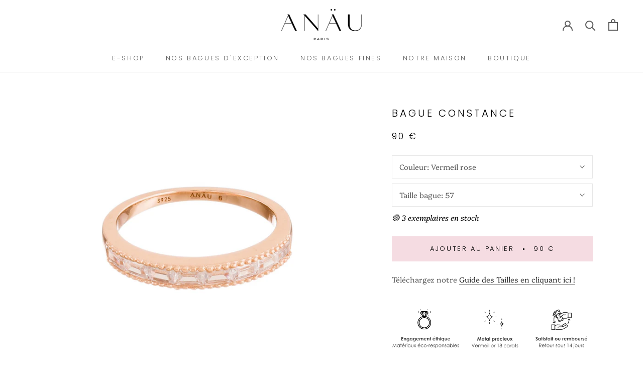

--- FILE ---
content_type: text/html; charset=utf-8
request_url: https://anauparis.com/products/bague-constance
body_size: 42371
content:
<!doctype html>

<html class="no-js" lang="fr">
  <head>


    <meta name="google-site-verification" content="8u1DGI9NvXJ6YzRQVQI0e5jOwfdU4dt59rEWQju2m8M" />
    <meta name="google-site-verification" content="Mgld52l-BbG5wj-HSrZP5SBF1iVjSoisBhyjcANJZ24" />
    <meta name="msvalidate.01" content="D755A472AD8A9118DAFA83EF4FD16D5E" />
    <meta charset="utf-8"> 
    <meta http-equiv="X-UA-Compatible" content="IE=edge,chrome=1">
    <meta name="viewport" content="width=device-width, initial-scale=1.0, height=device-height, minimum-scale=1.0, user-scalable=0">
    <meta name="theme-color" content="">
    <meta name="p:domain_verify" content="d9ba8447c14d4cf912643af16eac71e6"/>
    <title>
      Bague Constance en vermeil et argent rhodié - Anau
    </title><meta name="description" content="Bague style alliance, zircons tailles baguette sertissage mille grain."><link rel="canonical" href="https://anauparis.com/products/bague-constance"><link rel="shortcut icon" href="//anauparis.com/cdn/shop/files/favicon_48x48.png?v=1615319923" type="image/png"><meta property="og:type" content="product">
  <meta property="og:title" content="Bague Constance"><meta property="og:image" content="http://anauparis.com/cdn/shop/products/1321_grande.jpg?v=1749393248">
    <meta property="og:image:secure_url" content="https://anauparis.com/cdn/shop/products/1321_grande.jpg?v=1749393248"><meta property="og:image" content="http://anauparis.com/cdn/shop/products/1322_grande.jpg?v=1749393248">
    <meta property="og:image:secure_url" content="https://anauparis.com/cdn/shop/products/1322_grande.jpg?v=1749393248"><meta property="og:image" content="http://anauparis.com/cdn/shop/products/1323_grande.jpg?v=1749393248">
    <meta property="og:image:secure_url" content="https://anauparis.com/cdn/shop/products/1323_grande.jpg?v=1749393248"><meta property="product:price:amount" content="90,00">
  <meta property="product:price:currency" content="EUR"><meta property="og:description" content="Bague style alliance, zircons tailles baguette sertissage mille grain."><meta property="og:url" content="https://anauparis.com/products/bague-constance">
<meta property="og:site_name" content="ANÄU Paris"><meta name="twitter:card" content="summary"><meta name="twitter:title" content="Bague Constance">
  <meta name="twitter:description" content="Téléchargez notre Guide des Tailles en cliquant ici !

Bague en vermeil or 18 carats jaune ou rose, ou en argent rhodié au style alliance, zircons tailles baguette sertissage mille grain. Cette bague se porte seule ou en accumulation avec des bagues de la collection.
PLUS DE DÉTAILS DANS LES ONGLETS
 ">
  <meta name="twitter:image" content="https://anauparis.com/cdn/shop/products/1321_600x600_crop_center.jpg?v=1749393248">

    <script>window.performance && window.performance.mark && window.performance.mark('shopify.content_for_header.start');</script><meta name="facebook-domain-verification" content="j9hr2u7a7jr88zj2fuinoh58h644x0">
<meta name="google-site-verification" content="5u6wANtYrf1d2dfYxFe7BRfybMccxLynmN987QcRdVA">
<meta id="shopify-digital-wallet" name="shopify-digital-wallet" content="/31833718924/digital_wallets/dialog">
<meta name="shopify-checkout-api-token" content="265605e791d59a05bd40398760d56f5a">
<meta id="in-context-paypal-metadata" data-shop-id="31833718924" data-venmo-supported="false" data-environment="production" data-locale="fr_FR" data-paypal-v4="true" data-currency="EUR">
<link rel="alternate" type="application/json+oembed" href="https://anauparis.com/products/bague-constance.oembed">
<script async="async" src="/checkouts/internal/preloads.js?locale=fr-FR"></script>
<script id="shopify-features" type="application/json">{"accessToken":"265605e791d59a05bd40398760d56f5a","betas":["rich-media-storefront-analytics"],"domain":"anauparis.com","predictiveSearch":true,"shopId":31833718924,"locale":"fr"}</script>
<script>var Shopify = Shopify || {};
Shopify.shop = "anauparis.myshopify.com";
Shopify.locale = "fr";
Shopify.currency = {"active":"EUR","rate":"1.0"};
Shopify.country = "FR";
Shopify.theme = {"name":"Prestige UP 04\/10\/2023","id":153776685399,"schema_name":"Prestige","schema_version":"4.5.5","theme_store_id":855,"role":"main"};
Shopify.theme.handle = "null";
Shopify.theme.style = {"id":null,"handle":null};
Shopify.cdnHost = "anauparis.com/cdn";
Shopify.routes = Shopify.routes || {};
Shopify.routes.root = "/";</script>
<script type="module">!function(o){(o.Shopify=o.Shopify||{}).modules=!0}(window);</script>
<script>!function(o){function n(){var o=[];function n(){o.push(Array.prototype.slice.apply(arguments))}return n.q=o,n}var t=o.Shopify=o.Shopify||{};t.loadFeatures=n(),t.autoloadFeatures=n()}(window);</script>
<script id="shop-js-analytics" type="application/json">{"pageType":"product"}</script>
<script defer="defer" async type="module" src="//anauparis.com/cdn/shopifycloud/shop-js/modules/v2/client.init-shop-cart-sync_Lpn8ZOi5.fr.esm.js"></script>
<script defer="defer" async type="module" src="//anauparis.com/cdn/shopifycloud/shop-js/modules/v2/chunk.common_X4Hu3kma.esm.js"></script>
<script defer="defer" async type="module" src="//anauparis.com/cdn/shopifycloud/shop-js/modules/v2/chunk.modal_BV0V5IrV.esm.js"></script>
<script type="module">
  await import("//anauparis.com/cdn/shopifycloud/shop-js/modules/v2/client.init-shop-cart-sync_Lpn8ZOi5.fr.esm.js");
await import("//anauparis.com/cdn/shopifycloud/shop-js/modules/v2/chunk.common_X4Hu3kma.esm.js");
await import("//anauparis.com/cdn/shopifycloud/shop-js/modules/v2/chunk.modal_BV0V5IrV.esm.js");

  window.Shopify.SignInWithShop?.initShopCartSync?.({"fedCMEnabled":true,"windoidEnabled":true});

</script>
<script>(function() {
  var isLoaded = false;
  function asyncLoad() {
    if (isLoaded) return;
    isLoaded = true;
    var urls = ["https:\/\/chimpstatic.com\/mcjs-connected\/js\/users\/0757dd6c116df69542ee979c4\/e9a23e983154903e9b28e95ef.js?shop=anauparis.myshopify.com","https:\/\/app.goatbadges.com\/extension\/app.js?ls_version=1.0.3\u0026shop=anauparis.myshopify.com","https:\/\/cdn.nfcube.com\/instafeed-9a3f50607ec5b92f4dcf14302111f326.js?shop=anauparis.myshopify.com","\/\/shopify.privy.com\/widget.js?shop=anauparis.myshopify.com","https:\/\/cdn-app.cart-bot.net\/public\/js\/append.js?shop=anauparis.myshopify.com","https:\/\/static.klaviyo.com\/onsite\/js\/klaviyo.js?company_id=PJ3qGf\u0026shop=anauparis.myshopify.com"];
    for (var i = 0; i < urls.length; i++) {
      var s = document.createElement('script');
      s.type = 'text/javascript';
      s.async = true;
      s.src = urls[i];
      var x = document.getElementsByTagName('script')[0];
      x.parentNode.insertBefore(s, x);
    }
  };
  if(window.attachEvent) {
    window.attachEvent('onload', asyncLoad);
  } else {
    window.addEventListener('load', asyncLoad, false);
  }
})();</script>
<script id="__st">var __st={"a":31833718924,"offset":3600,"reqid":"afd5b001-ac9b-4323-99a5-8c4712c2f240-1769732822","pageurl":"anauparis.com\/products\/bague-constance","u":"c4339d8526a3","p":"product","rtyp":"product","rid":4494318305420};</script>
<script>window.ShopifyPaypalV4VisibilityTracking = true;</script>
<script id="form-persister">!function(){'use strict';const t='contact',e='new_comment',n=[[t,t],['blogs',e],['comments',e],[t,'customer']],o='password',r='form_key',c=['recaptcha-v3-token','g-recaptcha-response','h-captcha-response',o],s=()=>{try{return window.sessionStorage}catch{return}},i='__shopify_v',u=t=>t.elements[r],a=function(){const t=[...n].map((([t,e])=>`form[action*='/${t}']:not([data-nocaptcha='true']) input[name='form_type'][value='${e}']`)).join(',');var e;return e=t,()=>e?[...document.querySelectorAll(e)].map((t=>t.form)):[]}();function m(t){const e=u(t);a().includes(t)&&(!e||!e.value)&&function(t){try{if(!s())return;!function(t){const e=s();if(!e)return;const n=u(t);if(!n)return;const o=n.value;o&&e.removeItem(o)}(t);const e=Array.from(Array(32),(()=>Math.random().toString(36)[2])).join('');!function(t,e){u(t)||t.append(Object.assign(document.createElement('input'),{type:'hidden',name:r})),t.elements[r].value=e}(t,e),function(t,e){const n=s();if(!n)return;const r=[...t.querySelectorAll(`input[type='${o}']`)].map((({name:t})=>t)),u=[...c,...r],a={};for(const[o,c]of new FormData(t).entries())u.includes(o)||(a[o]=c);n.setItem(e,JSON.stringify({[i]:1,action:t.action,data:a}))}(t,e)}catch(e){console.error('failed to persist form',e)}}(t)}const f=t=>{if('true'===t.dataset.persistBound)return;const e=function(t,e){const n=function(t){return'function'==typeof t.submit?t.submit:HTMLFormElement.prototype.submit}(t).bind(t);return function(){let t;return()=>{t||(t=!0,(()=>{try{e(),n()}catch(t){(t=>{console.error('form submit failed',t)})(t)}})(),setTimeout((()=>t=!1),250))}}()}(t,(()=>{m(t)}));!function(t,e){if('function'==typeof t.submit&&'function'==typeof e)try{t.submit=e}catch{}}(t,e),t.addEventListener('submit',(t=>{t.preventDefault(),e()})),t.dataset.persistBound='true'};!function(){function t(t){const e=(t=>{const e=t.target;return e instanceof HTMLFormElement?e:e&&e.form})(t);e&&m(e)}document.addEventListener('submit',t),document.addEventListener('DOMContentLoaded',(()=>{const e=a();for(const t of e)f(t);var n;n=document.body,new window.MutationObserver((t=>{for(const e of t)if('childList'===e.type&&e.addedNodes.length)for(const t of e.addedNodes)1===t.nodeType&&'FORM'===t.tagName&&a().includes(t)&&f(t)})).observe(n,{childList:!0,subtree:!0,attributes:!1}),document.removeEventListener('submit',t)}))}()}();</script>
<script integrity="sha256-4kQ18oKyAcykRKYeNunJcIwy7WH5gtpwJnB7kiuLZ1E=" data-source-attribution="shopify.loadfeatures" defer="defer" src="//anauparis.com/cdn/shopifycloud/storefront/assets/storefront/load_feature-a0a9edcb.js" crossorigin="anonymous"></script>
<script data-source-attribution="shopify.dynamic_checkout.dynamic.init">var Shopify=Shopify||{};Shopify.PaymentButton=Shopify.PaymentButton||{isStorefrontPortableWallets:!0,init:function(){window.Shopify.PaymentButton.init=function(){};var t=document.createElement("script");t.src="https://anauparis.com/cdn/shopifycloud/portable-wallets/latest/portable-wallets.fr.js",t.type="module",document.head.appendChild(t)}};
</script>
<script data-source-attribution="shopify.dynamic_checkout.buyer_consent">
  function portableWalletsHideBuyerConsent(e){var t=document.getElementById("shopify-buyer-consent"),n=document.getElementById("shopify-subscription-policy-button");t&&n&&(t.classList.add("hidden"),t.setAttribute("aria-hidden","true"),n.removeEventListener("click",e))}function portableWalletsShowBuyerConsent(e){var t=document.getElementById("shopify-buyer-consent"),n=document.getElementById("shopify-subscription-policy-button");t&&n&&(t.classList.remove("hidden"),t.removeAttribute("aria-hidden"),n.addEventListener("click",e))}window.Shopify?.PaymentButton&&(window.Shopify.PaymentButton.hideBuyerConsent=portableWalletsHideBuyerConsent,window.Shopify.PaymentButton.showBuyerConsent=portableWalletsShowBuyerConsent);
</script>
<script data-source-attribution="shopify.dynamic_checkout.cart.bootstrap">document.addEventListener("DOMContentLoaded",(function(){function t(){return document.querySelector("shopify-accelerated-checkout-cart, shopify-accelerated-checkout")}if(t())Shopify.PaymentButton.init();else{new MutationObserver((function(e,n){t()&&(Shopify.PaymentButton.init(),n.disconnect())})).observe(document.body,{childList:!0,subtree:!0})}}));
</script>
<link id="shopify-accelerated-checkout-styles" rel="stylesheet" media="screen" href="https://anauparis.com/cdn/shopifycloud/portable-wallets/latest/accelerated-checkout-backwards-compat.css" crossorigin="anonymous">
<style id="shopify-accelerated-checkout-cart">
        #shopify-buyer-consent {
  margin-top: 1em;
  display: inline-block;
  width: 100%;
}

#shopify-buyer-consent.hidden {
  display: none;
}

#shopify-subscription-policy-button {
  background: none;
  border: none;
  padding: 0;
  text-decoration: underline;
  font-size: inherit;
  cursor: pointer;
}

#shopify-subscription-policy-button::before {
  box-shadow: none;
}

      </style>

<script>window.performance && window.performance.mark && window.performance.mark('shopify.content_for_header.end');</script>


    <link rel="stylesheet" href="//anauparis.com/cdn/shop/t/15/assets/theme.scss.css?v=83382030171351820781767951191">
    
    <script src="https://code.jquery.com/jquery-3.5.1.min.js" integrity="sha256-9/aliU8dGd2tb6OSsuzixeV4y/faTqgFtohetphbbj0=" crossorigin="anonymous"></script>

    <script>
      // This allows to expose several variables to the global scope, to be used in scripts
      window.theme = {
        template: "product",
        localeRootUrl: '',
        shopCurrency: "EUR",
        moneyFormat: "{{amount_with_comma_separator}} €",
        moneyWithCurrencyFormat: "{{amount_with_comma_separator}} €",
        useNativeMultiCurrency: false,
        currencyConversionEnabled: false,
        currencyConversionMoneyFormat: "money_format",
        currencyConversionRoundAmounts: true,
        productImageSize: "square",
        searchMode: "product,article,page",
        showPageTransition: false,
        showElementStaggering: false,
        showImageZooming: true
      };

      window.languages = {
        cartAddNote: "*Paiement possible en 3x\/4x sans frais avec Alma ",
        cartEditNote: "Editer la note",
        productImageLoadingError: "L\u0026#39;image n\u0026#39;a pas pu être chargée. Essayez de recharger la page.",
        productFormAddToCart: "Ajouter au panier",
        productFormUnavailable: "Indisponible",
        productFormSoldOut: "Rupture",
        shippingEstimatorOneResult: "1 option disponible :",
        shippingEstimatorMoreResults: "{{count}} options disponibles :",
        shippingEstimatorNoResults: "Nous ne livrons pas à cette adresse."
      };

      window.lazySizesConfig = {
        loadHidden: false,
        hFac: 0.5,
        expFactor: 2,
        ricTimeout: 150,
        lazyClass: 'Image--lazyLoad',
        loadingClass: 'Image--lazyLoading',
        loadedClass: 'Image--lazyLoaded'
      };

      document.documentElement.className = document.documentElement.className.replace('no-js', 'js');
      document.documentElement.style.setProperty('--window-height', window.innerHeight + 'px');

      // We do a quick detection of some features (we could use Modernizr but for so little...)
      (function() {
        document.documentElement.className += ((window.CSS && window.CSS.supports('(position: sticky) or (position: -webkit-sticky)')) ? ' supports-sticky' : ' no-supports-sticky');
        document.documentElement.className += (window.matchMedia('(-moz-touch-enabled: 1), (hover: none)')).matches ? ' no-supports-hover' : ' supports-hover';
      }());
    </script>

    <script src="//anauparis.com/cdn/shop/t/15/assets/lazysizes.min.js?v=174358363404432586981696416832" async></script>

    
<script src="https://polyfill-fastly.net/v3/polyfill.min.js?unknown=polyfill&features=fetch,Element.prototype.closest,Element.prototype.remove,Element.prototype.classList,Array.prototype.includes,Array.prototype.fill,Object.assign,CustomEvent,IntersectionObserver,IntersectionObserverEntry,URL" defer></script>
    <script src="//anauparis.com/cdn/shop/t/15/assets/libs.min.js?v=88466822118989791001696416832" defer></script>
    <script src="//anauparis.com/cdn/shop/t/15/assets/theme.min.js?v=88077911775521997501749466565" defer></script>
    <script src="//anauparis.com/cdn/shop/t/15/assets/custom.js?v=88579195685750448051696416832" defer></script>

    <script>
      (function () {
        window.onpageshow = function() {
          if (window.theme.showPageTransition) {
            var pageTransition = document.querySelector('.PageTransition');

            if (pageTransition) {
              pageTransition.style.visibility = 'visible';
              pageTransition.style.opacity = '0';
            }
          }

          // When the page is loaded from the cache, we have to reload the cart content
          document.documentElement.dispatchEvent(new CustomEvent('cart:refresh', {
            bubbles: true
          }));
        };
      })();
    </script>

    
  <script type="application/ld+json">
  {
    "@context": "http://schema.org",
    "@type": "Product",
  "@id": "https:\/\/anauparis.com\/products\/bague-constance#product",
    "offers": [{
          "@type": "Offer",
          "name": "Vermeil rose \/ 57",
          "availability":"https://schema.org/InStock",
          "price": "90,00",
          "priceCurrency": "EUR",
          "priceValidUntil": "2026-02-09","sku": "BA26-56-RO","url": "/products/bague-constance/products/bague-constance?variant=31874286813324"
        }
],

    "brand": {
      "name": "anauparis"
    },
    "name": "Bague Constance",
    "description": "Téléchargez notre Guide des Tailles en cliquant ici !\n\nBague en vermeil or 18 carats jaune ou rose, ou en argent rhodié au style alliance, zircons tailles baguette sertissage mille grain. Cette bague se porte seule ou en accumulation avec des bagues de la collection.\nPLUS DE DÉTAILS DANS LES ONGLETS\n ",
    "category": "Bague",
    "url": "/products/bague-constance/products/bague-constance",
    "sku": "BA26-56-RO",
    "image": {
      "@type": "ImageObject",
      "url": "https://anauparis.com/cdn/shop/products/1321_1024x.jpg?v=1749393248",
      "image": "https://anauparis.com/cdn/shop/products/1321_1024x.jpg?v=1749393248",
      "name": "Bague Constance",
      "width": "1024",
      "height": "1024"
    }
  }
  </script>



  <script type="application/ld+json">
  {
    "@context": "http://schema.org",
    "@type": "BreadcrumbList",
  "itemListElement": [{
      "@type": "ListItem",
      "position": 1,
      "name": "Translation missing: fr.general.breadcrumb.home",
      "item": "https://anauparis.com"
    },{
          "@type": "ListItem",
          "position": 2,
          "name": "Bague Constance",
          "item": "https://anauparis.com/products/bague-constance"
        }]
  }
  </script>

       
   

<script>window.__pagefly_analytics_settings__={"version":2,"visits":1527,"dashboardVisits":"170","storefrontPassword":"","acceptGDPR":true,"acceptTracking":false,"planMigrated":true,"install_app":"1","klaviyoListKey":"MFNKPU","create_first_regular_page":"1","pageflyThemeId":110221688983,"first_visit_pricing_plan":"1","create_first_product_page":"1","publish_first_regular_page":"1","create_first_blog_post":"1","acceptGATracking":true,"acceptCrisp":true,"acceptCookies":true,"publish_first_blog_post":"1","feedbackTriggered":[{"triggeredAt":"2022-04-02T09:24:57.033Z","type":"OLD_USER"},{"triggeredAt":"2022-04-12T12:54:22.585Z","type":"VIEW_PAGE_NO_TEMPLATE"}],"enabledIntegrations":["Klaviyo","ProductReviews","JudgeMe"]};</script>
   
<!-- Start of Judge.me Core -->
<link rel="dns-prefetch" href="https://cdn.judge.me/">
<script data-cfasync='false' class='jdgm-settings-script'>window.jdgmSettings={"pagination":5,"disable_web_reviews":true,"badge_no_review_text":"Aucun avis","badge_n_reviews_text":"{{ n }} avis","badge_star_color":"#ffba00","hide_badge_preview_if_no_reviews":true,"badge_hide_text":true,"enforce_center_preview_badge":false,"widget_title":"Ce qu'en pensent nos clients","widget_open_form_text":"Écrire un avis","widget_close_form_text":"Annuler l'avis","widget_refresh_page_text":"Actualiser la page","widget_summary_text":"Basé sur {{ number_of_reviews }} avis","widget_no_review_text":"Soyez le premier à écrire un avis","widget_name_field_text":"Nom d'affichage","widget_verified_name_field_text":"Nom vérifié (public)","widget_name_placeholder_text":"Nom d'affichage","widget_required_field_error_text":"Ce champ est obligatoire.","widget_email_field_text":"Adresse email","widget_verified_email_field_text":"Email vérifié (privé, ne peut pas être modifié)","widget_email_placeholder_text":"Votre adresse email","widget_email_field_error_text":"Veuillez entrer une adresse email valide.","widget_rating_field_text":"Évaluation","widget_review_title_field_text":"Titre de l'avis","widget_review_title_placeholder_text":"Donnez un titre à votre avis","widget_review_body_field_text":"Contenu de l'avis","widget_review_body_placeholder_text":"Commencez à écrire ici...","widget_pictures_field_text":"Photo/Vidéo (facultatif)","widget_submit_review_text":"Soumettre l'avis","widget_submit_verified_review_text":"Soumettre un avis vérifié","widget_submit_success_msg_with_auto_publish":"Merci ! Veuillez actualiser la page dans quelques instants pour voir votre avis. Vous pouvez supprimer ou modifier votre avis en vous connectant à \u003ca href='https://judge.me/login' target='_blank' rel='nofollow noopener'\u003eJudge.me\u003c/a\u003e","widget_submit_success_msg_no_auto_publish":"Merci ! Votre avis sera publié dès qu'il sera approuvé par l'administrateur de la boutique. Vous pouvez supprimer ou modifier votre avis en vous connectant à \u003ca href='https://judge.me/login' target='_blank' rel='nofollow noopener'\u003eJudge.me\u003c/a\u003e","widget_show_default_reviews_out_of_total_text":"Affichage de {{ n_reviews_shown }} sur {{ n_reviews }} avis.","widget_show_all_link_text":"Tout afficher","widget_show_less_link_text":"Afficher moins","widget_author_said_text":"{{ reviewer_name }} a dit :","widget_days_text":"il y a {{ n }} jour/jours","widget_weeks_text":"il y a {{ n }} semaine/semaines","widget_months_text":"il y a {{ n }} mois","widget_years_text":"il y a {{ n }} an/ans","widget_yesterday_text":"Hier","widget_today_text":"Aujourd'hui","widget_replied_text":"\u003e\u003e {{ shop_name }} a répondu :","widget_read_more_text":"Lire plus","widget_reviewer_name_as_initial":"","widget_rating_filter_color":"","widget_rating_filter_see_all_text":"Voir tous les avis","widget_sorting_most_recent_text":"Plus récents","widget_sorting_highest_rating_text":"Meilleures notes","widget_sorting_lowest_rating_text":"Notes les plus basses","widget_sorting_with_pictures_text":"Uniquement les photos","widget_sorting_most_helpful_text":"Plus utiles","widget_open_question_form_text":"Poser une question","widget_reviews_subtab_text":"Avis","widget_questions_subtab_text":"Questions","widget_question_label_text":"Question","widget_answer_label_text":"Réponse","widget_question_placeholder_text":"Écrivez votre question ici","widget_submit_question_text":"Soumettre la question","widget_question_submit_success_text":"Merci pour votre question ! Nous vous notifierons dès qu'elle aura une réponse.","widget_star_color":"#ffba00","verified_badge_text":"Vérifié","verified_badge_bg_color":"","verified_badge_text_color":"","verified_badge_placement":"left-of-reviewer-name","widget_review_max_height":"","widget_hide_border":false,"widget_social_share":false,"widget_thumb":false,"widget_review_location_show":false,"widget_location_format":"","all_reviews_include_out_of_store_products":true,"all_reviews_out_of_store_text":"(hors boutique)","all_reviews_pagination":100,"all_reviews_product_name_prefix_text":"à propos de","enable_review_pictures":true,"enable_question_anwser":false,"widget_theme":"","review_date_format":"dd/mm/yyyy","default_sort_method":"most-recent","widget_product_reviews_subtab_text":"Avis Produits","widget_shop_reviews_subtab_text":"Avis Boutique","widget_other_products_reviews_text":"Avis pour d'autres produits","widget_store_reviews_subtab_text":"Avis de la boutique","widget_no_store_reviews_text":"Cette boutique n'a pas encore reçu d'avis","widget_web_restriction_product_reviews_text":"Ce produit n'a pas encore reçu d'avis","widget_no_items_text":"Aucun élément trouvé","widget_show_more_text":"Afficher plus","widget_write_a_store_review_text":"Écrire un avis sur la boutique","widget_other_languages_heading":"Avis dans d'autres langues","widget_translate_review_text":"Traduire l'avis en {{ language }}","widget_translating_review_text":"Traduction en cours...","widget_show_original_translation_text":"Afficher l'original ({{ language }})","widget_translate_review_failed_text":"Impossible de traduire cet avis.","widget_translate_review_retry_text":"Réessayer","widget_translate_review_try_again_later_text":"Réessayez plus tard","show_product_url_for_grouped_product":false,"widget_sorting_pictures_first_text":"Photos en premier","show_pictures_on_all_rev_page_mobile":false,"show_pictures_on_all_rev_page_desktop":false,"floating_tab_hide_mobile_install_preference":false,"floating_tab_button_name":"★ Avis","floating_tab_title":"Laissons nos clients parler pour nous","floating_tab_button_color":"","floating_tab_button_background_color":"","floating_tab_url":"","floating_tab_url_enabled":false,"floating_tab_tab_style":"text","all_reviews_text_badge_text":"Nos clients nous évaluent 4,9/5. (Note basée sur 118 avis).","all_reviews_text_badge_text_branded_style":"{{ shop.metafields.judgeme.all_reviews_rating | round: 1 }} sur 5 étoiles basé sur {{ shop.metafields.judgeme.all_reviews_count }} avis","is_all_reviews_text_badge_a_link":false,"show_stars_for_all_reviews_text_badge":true,"all_reviews_text_badge_url":"","all_reviews_text_style":"text","all_reviews_text_color_style":"monochromatic_version","all_reviews_text_color":"#333333","all_reviews_text_show_jm_brand":false,"featured_carousel_show_header":true,"featured_carousel_title":"🎖️ AVIS VÉRIFIÉS 🎖️","testimonials_carousel_title":"Les clients nous disent","videos_carousel_title":"Histoire de clients réels","cards_carousel_title":"Les clients nous disent","featured_carousel_count_text":"d'après {{ n }} avis de nos clients","featured_carousel_add_link_to_all_reviews_page":false,"featured_carousel_url":"","featured_carousel_show_images":true,"featured_carousel_autoslide_interval":5,"featured_carousel_arrows_on_the_sides":true,"featured_carousel_height":310,"featured_carousel_width":100,"featured_carousel_image_size":400,"featured_carousel_image_height":250,"featured_carousel_arrow_color":"#fbddf4","verified_count_badge_style":"branded","verified_count_badge_orientation":"horizontal","verified_count_badge_color_style":"monochromatic_version","verified_count_badge_color":"#f6d3ec","is_verified_count_badge_a_link":false,"verified_count_badge_url":"","verified_count_badge_show_jm_brand":true,"widget_rating_preset_default":5,"widget_first_sub_tab":"product-reviews","widget_show_histogram":true,"widget_histogram_use_custom_color":false,"widget_pagination_use_custom_color":false,"widget_star_use_custom_color":false,"widget_verified_badge_use_custom_color":false,"widget_write_review_use_custom_color":false,"picture_reminder_submit_button":"Upload Pictures","enable_review_videos":true,"mute_video_by_default":true,"widget_sorting_videos_first_text":"Vidéos en premier","widget_review_pending_text":"En attente","featured_carousel_items_for_large_screen":3,"social_share_options_order":"Facebook,Twitter","remove_microdata_snippet":true,"disable_json_ld":false,"enable_json_ld_products":false,"preview_badge_show_question_text":false,"preview_badge_no_question_text":"Aucune question","preview_badge_n_question_text":"{{ number_of_questions }} question/questions","qa_badge_show_icon":false,"qa_badge_position":"same-row","remove_judgeme_branding":false,"widget_add_search_bar":false,"widget_search_bar_placeholder":"Recherche","widget_sorting_verified_only_text":"Vérifiés uniquement","featured_carousel_theme":"focused","featured_carousel_show_rating":true,"featured_carousel_show_title":true,"featured_carousel_show_body":true,"featured_carousel_show_date":false,"featured_carousel_show_reviewer":true,"featured_carousel_show_product":false,"featured_carousel_header_background_color":"#108474","featured_carousel_header_text_color":"#ffffff","featured_carousel_name_product_separator":"reviewed","featured_carousel_full_star_background":"#108474","featured_carousel_empty_star_background":"#dadada","featured_carousel_vertical_theme_background":"#f9fafb","featured_carousel_verified_badge_enable":false,"featured_carousel_verified_badge_color":"#108474","featured_carousel_border_style":"round","featured_carousel_review_line_length_limit":3,"featured_carousel_more_reviews_button_text":"Lire plus d'avis","featured_carousel_view_product_button_text":"Voir le produit","all_reviews_page_load_reviews_on":"scroll","all_reviews_page_load_more_text":"Charger plus d'avis","disable_fb_tab_reviews":false,"enable_ajax_cdn_cache":false,"widget_public_name_text":"affiché publiquement comme","default_reviewer_name":"John Smith","default_reviewer_name_has_non_latin":true,"widget_reviewer_anonymous":"Anonyme","medals_widget_title":"Médailles d'avis Judge.me","medals_widget_background_color":"#f9fafb","medals_widget_position":"footer_all_pages","medals_widget_border_color":"#f9fafb","medals_widget_verified_text_position":"left","medals_widget_use_monochromatic_version":false,"medals_widget_elements_color":"#108474","show_reviewer_avatar":true,"widget_invalid_yt_video_url_error_text":"Pas une URL de vidéo YouTube","widget_max_length_field_error_text":"Veuillez ne pas dépasser {0} caractères.","widget_show_country_flag":false,"widget_show_collected_via_shop_app":true,"widget_verified_by_shop_badge_style":"light","widget_verified_by_shop_text":"Vérifié par la boutique","widget_show_photo_gallery":false,"widget_load_with_code_splitting":true,"widget_ugc_install_preference":false,"widget_ugc_title":"Fait par nous, partagé par vous","widget_ugc_subtitle":"Taguez-nous pour voir votre photo mise en avant sur notre page","widget_ugc_arrows_color":"#ffffff","widget_ugc_primary_button_text":"Acheter maintenant","widget_ugc_primary_button_background_color":"#108474","widget_ugc_primary_button_text_color":"#ffffff","widget_ugc_primary_button_border_width":"0","widget_ugc_primary_button_border_style":"none","widget_ugc_primary_button_border_color":"#108474","widget_ugc_primary_button_border_radius":"25","widget_ugc_secondary_button_text":"Charger plus","widget_ugc_secondary_button_background_color":"#ffffff","widget_ugc_secondary_button_text_color":"#108474","widget_ugc_secondary_button_border_width":"2","widget_ugc_secondary_button_border_style":"solid","widget_ugc_secondary_button_border_color":"#108474","widget_ugc_secondary_button_border_radius":"25","widget_ugc_reviews_button_text":"Voir les avis","widget_ugc_reviews_button_background_color":"#ffffff","widget_ugc_reviews_button_text_color":"#108474","widget_ugc_reviews_button_border_width":"2","widget_ugc_reviews_button_border_style":"solid","widget_ugc_reviews_button_border_color":"#108474","widget_ugc_reviews_button_border_radius":"25","widget_ugc_reviews_button_link_to":"judgeme-reviews-page","widget_ugc_show_post_date":true,"widget_ugc_max_width":"800","widget_rating_metafield_value_type":true,"widget_primary_color":"#333333","widget_enable_secondary_color":false,"widget_secondary_color":"#edf5f5","widget_summary_average_rating_text":"{{ average_rating }} sur 5","widget_media_grid_title":"Photos \u0026 vidéos clients","widget_media_grid_see_more_text":"Voir plus","widget_round_style":false,"widget_show_product_medals":false,"widget_verified_by_judgeme_text":"Avis vérifiés","widget_show_store_medals":true,"widget_verified_by_judgeme_text_in_store_medals":"Vérifié par Judge.me","widget_media_field_exceed_quantity_message":"Désolé, nous ne pouvons accepter que {{ max_media }} pour un avis.","widget_media_field_exceed_limit_message":"{{ file_name }} est trop volumineux, veuillez sélectionner un {{ media_type }} de moins de {{ size_limit }}MB.","widget_review_submitted_text":"Avis soumis !","widget_question_submitted_text":"Question soumise !","widget_close_form_text_question":"Annuler","widget_write_your_answer_here_text":"Écrivez votre réponse ici","widget_enabled_branded_link":true,"widget_show_collected_by_judgeme":false,"widget_reviewer_name_color":"","widget_write_review_text_color":"","widget_write_review_bg_color":"","widget_collected_by_judgeme_text":"collecté par Judge.me","widget_pagination_type":"standard","widget_load_more_text":"Charger plus","widget_load_more_color":"#108474","widget_full_review_text":"Avis complet","widget_read_more_reviews_text":"Lire plus d'avis","widget_read_questions_text":"Lire les questions","widget_questions_and_answers_text":"Questions \u0026 Réponses","widget_verified_by_text":"Vérifié par","widget_verified_text":"Vérifié","widget_number_of_reviews_text":"{{ number_of_reviews }} avis","widget_back_button_text":"Retour","widget_next_button_text":"Suivant","widget_custom_forms_filter_button":"Filtres","custom_forms_style":"horizontal","widget_show_review_information":false,"how_reviews_are_collected":"Comment les avis sont-ils collectés ?","widget_show_review_keywords":false,"widget_gdpr_statement":"Comment nous utilisons vos données : Nous vous contacterons uniquement à propos de l'avis que vous avez laissé, et seulement si nécessaire. En soumettant votre avis, vous acceptez les \u003ca href='https://judge.me/terms' target='_blank' rel='nofollow noopener'\u003econditions\u003c/a\u003e, la \u003ca href='https://judge.me/privacy' target='_blank' rel='nofollow noopener'\u003epolitique de confidentialité\u003c/a\u003e et les \u003ca href='https://judge.me/content-policy' target='_blank' rel='nofollow noopener'\u003epolitiques de contenu\u003c/a\u003e de Judge.me.","widget_multilingual_sorting_enabled":false,"widget_translate_review_content_enabled":false,"widget_translate_review_content_method":"manual","popup_widget_review_selection":"automatically_with_pictures","popup_widget_round_border_style":true,"popup_widget_show_title":true,"popup_widget_show_body":true,"popup_widget_show_reviewer":false,"popup_widget_show_product":true,"popup_widget_show_pictures":true,"popup_widget_use_review_picture":true,"popup_widget_show_on_home_page":true,"popup_widget_show_on_product_page":true,"popup_widget_show_on_collection_page":true,"popup_widget_show_on_cart_page":true,"popup_widget_position":"bottom_left","popup_widget_first_review_delay":5,"popup_widget_duration":5,"popup_widget_interval":5,"popup_widget_review_count":5,"popup_widget_hide_on_mobile":true,"review_snippet_widget_round_border_style":true,"review_snippet_widget_card_color":"#FFFFFF","review_snippet_widget_slider_arrows_background_color":"#FFFFFF","review_snippet_widget_slider_arrows_color":"#000000","review_snippet_widget_star_color":"#108474","show_product_variant":false,"all_reviews_product_variant_label_text":"Variante : ","widget_show_verified_branding":false,"widget_ai_summary_title":"Les clients disent","widget_ai_summary_disclaimer":"Résumé des avis généré par IA basé sur les avis clients récents","widget_show_ai_summary":false,"widget_show_ai_summary_bg":false,"widget_show_review_title_input":true,"redirect_reviewers_invited_via_email":"review_widget","request_store_review_after_product_review":false,"request_review_other_products_in_order":false,"review_form_color_scheme":"default","review_form_corner_style":"square","review_form_star_color":{},"review_form_text_color":"#333333","review_form_background_color":"#ffffff","review_form_field_background_color":"#fafafa","review_form_button_color":{},"review_form_button_text_color":"#ffffff","review_form_modal_overlay_color":"#000000","review_content_screen_title_text":"Comment évalueriez-vous ce produit ?","review_content_introduction_text":"Nous serions ravis que vous partagiez un peu votre expérience.","store_review_form_title_text":"Comment évalueriez-vous cette boutique ?","store_review_form_introduction_text":"Nous serions ravis que vous partagiez un peu votre expérience.","show_review_guidance_text":true,"one_star_review_guidance_text":"Mauvais","five_star_review_guidance_text":"Excellent","customer_information_screen_title_text":"À propos de vous","customer_information_introduction_text":"Veuillez nous en dire plus sur vous.","custom_questions_screen_title_text":"Votre expérience en détail","custom_questions_introduction_text":"Voici quelques questions pour nous aider à mieux comprendre votre expérience.","review_submitted_screen_title_text":"Merci pour votre avis !","review_submitted_screen_thank_you_text":"Nous le traitons et il apparaîtra bientôt dans la boutique.","review_submitted_screen_email_verification_text":"Veuillez confirmer votre email en cliquant sur le lien que nous venons de vous envoyer. Cela nous aide à maintenir des avis authentiques.","review_submitted_request_store_review_text":"Aimeriez-vous partager votre expérience d'achat avec nous ?","review_submitted_review_other_products_text":"Aimeriez-vous évaluer ces produits ?","store_review_screen_title_text":"Voulez-vous partager votre expérience de shopping avec nous ?","store_review_introduction_text":"Nous apprécions votre retour d'expérience et nous l'utilisons pour nous améliorer. Veuillez partager vos pensées ou suggestions.","reviewer_media_screen_title_picture_text":"Partager une photo","reviewer_media_introduction_picture_text":"Téléchargez une photo pour étayer votre avis.","reviewer_media_screen_title_video_text":"Partager une vidéo","reviewer_media_introduction_video_text":"Téléchargez une vidéo pour étayer votre avis.","reviewer_media_screen_title_picture_or_video_text":"Partager une photo ou une vidéo","reviewer_media_introduction_picture_or_video_text":"Téléchargez une photo ou une vidéo pour étayer votre avis.","reviewer_media_youtube_url_text":"Collez votre URL Youtube ici","advanced_settings_next_step_button_text":"Suivant","advanced_settings_close_review_button_text":"Fermer","modal_write_review_flow":false,"write_review_flow_required_text":"Obligatoire","write_review_flow_privacy_message_text":"Nous respectons votre vie privée.","write_review_flow_anonymous_text":"Avis anonyme","write_review_flow_visibility_text":"Ne sera pas visible pour les autres clients.","write_review_flow_multiple_selection_help_text":"Sélectionnez autant que vous le souhaitez","write_review_flow_single_selection_help_text":"Sélectionnez une option","write_review_flow_required_field_error_text":"Ce champ est obligatoire","write_review_flow_invalid_email_error_text":"Veuillez saisir une adresse email valide","write_review_flow_max_length_error_text":"Max. {{ max_length }} caractères.","write_review_flow_media_upload_text":"\u003cb\u003eCliquez pour télécharger\u003c/b\u003e ou glissez-déposez","write_review_flow_gdpr_statement":"Nous vous contacterons uniquement au sujet de votre avis si nécessaire. En soumettant votre avis, vous acceptez nos \u003ca href='https://judge.me/terms' target='_blank' rel='nofollow noopener'\u003econditions d'utilisation\u003c/a\u003e et notre \u003ca href='https://judge.me/privacy' target='_blank' rel='nofollow noopener'\u003epolitique de confidentialité\u003c/a\u003e.","rating_only_reviews_enabled":false,"show_negative_reviews_help_screen":false,"new_review_flow_help_screen_rating_threshold":3,"negative_review_resolution_screen_title_text":"Dites-nous plus","negative_review_resolution_text":"Votre expérience est importante pour nous. S'il y a eu des problèmes avec votre achat, nous sommes là pour vous aider. N'hésitez pas à nous contacter, nous aimerions avoir l'opportunité de corriger les choses.","negative_review_resolution_button_text":"Contactez-nous","negative_review_resolution_proceed_with_review_text":"Laisser un avis","negative_review_resolution_subject":"Problème avec l'achat de {{ shop_name }}.{{ order_name }}","preview_badge_collection_page_install_status":false,"widget_review_custom_css":"","preview_badge_custom_css":"","preview_badge_stars_count":"5-stars","featured_carousel_custom_css":"","floating_tab_custom_css":"","all_reviews_widget_custom_css":"","medals_widget_custom_css":"","verified_badge_custom_css":"","all_reviews_text_custom_css":"","transparency_badges_collected_via_store_invite":false,"transparency_badges_from_another_provider":false,"transparency_badges_collected_from_store_visitor":false,"transparency_badges_collected_by_verified_review_provider":false,"transparency_badges_earned_reward":false,"transparency_badges_collected_via_store_invite_text":"Avis collecté via l'invitation du magasin","transparency_badges_from_another_provider_text":"Avis collecté d'un autre fournisseur","transparency_badges_collected_from_store_visitor_text":"Avis collecté d'un visiteur du magasin","transparency_badges_written_in_google_text":"Avis écrit sur Google","transparency_badges_written_in_etsy_text":"Avis écrit sur Etsy","transparency_badges_written_in_shop_app_text":"Avis écrit sur Shop App","transparency_badges_earned_reward_text":"Avis a gagné une récompense pour une commande future","product_review_widget_per_page":10,"widget_store_review_label_text":"Avis de la boutique","checkout_comment_extension_title_on_product_page":"Customer Comments","checkout_comment_extension_num_latest_comment_show":5,"checkout_comment_extension_format":"name_and_timestamp","checkout_comment_customer_name":"last_initial","checkout_comment_comment_notification":true,"preview_badge_collection_page_install_preference":true,"preview_badge_home_page_install_preference":true,"preview_badge_product_page_install_preference":true,"review_widget_install_preference":"","review_carousel_install_preference":false,"floating_reviews_tab_install_preference":"none","verified_reviews_count_badge_install_preference":false,"all_reviews_text_install_preference":false,"review_widget_best_location":true,"judgeme_medals_install_preference":false,"review_widget_revamp_enabled":false,"review_widget_qna_enabled":false,"review_widget_header_theme":"minimal","review_widget_widget_title_enabled":true,"review_widget_header_text_size":"medium","review_widget_header_text_weight":"regular","review_widget_average_rating_style":"compact","review_widget_bar_chart_enabled":true,"review_widget_bar_chart_type":"numbers","review_widget_bar_chart_style":"standard","review_widget_expanded_media_gallery_enabled":false,"review_widget_reviews_section_theme":"standard","review_widget_image_style":"thumbnails","review_widget_review_image_ratio":"square","review_widget_stars_size":"medium","review_widget_verified_badge":"standard_text","review_widget_review_title_text_size":"medium","review_widget_review_text_size":"medium","review_widget_review_text_length":"medium","review_widget_number_of_columns_desktop":3,"review_widget_carousel_transition_speed":5,"review_widget_custom_questions_answers_display":"always","review_widget_button_text_color":"#FFFFFF","review_widget_text_color":"#000000","review_widget_lighter_text_color":"#7B7B7B","review_widget_corner_styling":"soft","review_widget_review_word_singular":"avis","review_widget_review_word_plural":"avis","review_widget_voting_label":"Utile?","review_widget_shop_reply_label":"Réponse de {{ shop_name }} :","review_widget_filters_title":"Filtres","qna_widget_question_word_singular":"Question","qna_widget_question_word_plural":"Questions","qna_widget_answer_reply_label":"Réponse de {{ answerer_name }} :","qna_content_screen_title_text":"Poser une question sur ce produit","qna_widget_question_required_field_error_text":"Veuillez entrer votre question.","qna_widget_flow_gdpr_statement":"Nous vous contacterons uniquement au sujet de votre question si nécessaire. En soumettant votre question, vous acceptez nos \u003ca href='https://judge.me/terms' target='_blank' rel='nofollow noopener'\u003econditions d'utilisation\u003c/a\u003e et notre \u003ca href='https://judge.me/privacy' target='_blank' rel='nofollow noopener'\u003epolitique de confidentialité\u003c/a\u003e.","qna_widget_question_submitted_text":"Merci pour votre question !","qna_widget_close_form_text_question":"Fermer","qna_widget_question_submit_success_text":"Nous vous enverrons un email lorsque nous répondrons à votre question.","all_reviews_widget_v2025_enabled":false,"all_reviews_widget_v2025_header_theme":"default","all_reviews_widget_v2025_widget_title_enabled":true,"all_reviews_widget_v2025_header_text_size":"medium","all_reviews_widget_v2025_header_text_weight":"regular","all_reviews_widget_v2025_average_rating_style":"compact","all_reviews_widget_v2025_bar_chart_enabled":true,"all_reviews_widget_v2025_bar_chart_type":"numbers","all_reviews_widget_v2025_bar_chart_style":"standard","all_reviews_widget_v2025_expanded_media_gallery_enabled":false,"all_reviews_widget_v2025_show_store_medals":true,"all_reviews_widget_v2025_show_photo_gallery":true,"all_reviews_widget_v2025_show_review_keywords":false,"all_reviews_widget_v2025_show_ai_summary":false,"all_reviews_widget_v2025_show_ai_summary_bg":false,"all_reviews_widget_v2025_add_search_bar":false,"all_reviews_widget_v2025_default_sort_method":"most-recent","all_reviews_widget_v2025_reviews_per_page":10,"all_reviews_widget_v2025_reviews_section_theme":"default","all_reviews_widget_v2025_image_style":"thumbnails","all_reviews_widget_v2025_review_image_ratio":"square","all_reviews_widget_v2025_stars_size":"medium","all_reviews_widget_v2025_verified_badge":"bold_badge","all_reviews_widget_v2025_review_title_text_size":"medium","all_reviews_widget_v2025_review_text_size":"medium","all_reviews_widget_v2025_review_text_length":"medium","all_reviews_widget_v2025_number_of_columns_desktop":3,"all_reviews_widget_v2025_carousel_transition_speed":5,"all_reviews_widget_v2025_custom_questions_answers_display":"always","all_reviews_widget_v2025_show_product_variant":false,"all_reviews_widget_v2025_show_reviewer_avatar":true,"all_reviews_widget_v2025_reviewer_name_as_initial":"","all_reviews_widget_v2025_review_location_show":false,"all_reviews_widget_v2025_location_format":"","all_reviews_widget_v2025_show_country_flag":false,"all_reviews_widget_v2025_verified_by_shop_badge_style":"light","all_reviews_widget_v2025_social_share":false,"all_reviews_widget_v2025_social_share_options_order":"Facebook,Twitter,LinkedIn,Pinterest","all_reviews_widget_v2025_pagination_type":"standard","all_reviews_widget_v2025_button_text_color":"#FFFFFF","all_reviews_widget_v2025_text_color":"#000000","all_reviews_widget_v2025_lighter_text_color":"#7B7B7B","all_reviews_widget_v2025_corner_styling":"soft","all_reviews_widget_v2025_title":"Avis clients","all_reviews_widget_v2025_ai_summary_title":"Les clients disent à propos de cette boutique","all_reviews_widget_v2025_no_review_text":"Soyez le premier à écrire un avis","platform":"shopify","branding_url":"https://app.judge.me/reviews/stores/anauparis.com","branding_text":"Propulsé par Judge.me","locale":"en","reply_name":"ANÄU Paris","widget_version":"3.0","footer":true,"autopublish":true,"review_dates":true,"enable_custom_form":false,"shop_use_review_site":true,"shop_locale":"fr","enable_multi_locales_translations":true,"show_review_title_input":true,"review_verification_email_status":"never","can_be_branded":true,"reply_name_text":"ANÄU Paris"};</script> <style class='jdgm-settings-style'>﻿.jdgm-xx{left:0}:root{--jdgm-primary-color: #333;--jdgm-secondary-color: rgba(51,51,51,0.1);--jdgm-star-color: #ffba00;--jdgm-write-review-text-color: white;--jdgm-write-review-bg-color: #333333;--jdgm-paginate-color: #333;--jdgm-border-radius: 0;--jdgm-reviewer-name-color: #333333}.jdgm-histogram__bar-content{background-color:#333}.jdgm-rev[data-verified-buyer=true] .jdgm-rev__icon.jdgm-rev__icon:after,.jdgm-rev__buyer-badge.jdgm-rev__buyer-badge{color:white;background-color:#333}.jdgm-review-widget--small .jdgm-gallery.jdgm-gallery .jdgm-gallery__thumbnail-link:nth-child(8) .jdgm-gallery__thumbnail-wrapper.jdgm-gallery__thumbnail-wrapper:before{content:"Voir plus"}@media only screen and (min-width: 768px){.jdgm-gallery.jdgm-gallery .jdgm-gallery__thumbnail-link:nth-child(8) .jdgm-gallery__thumbnail-wrapper.jdgm-gallery__thumbnail-wrapper:before{content:"Voir plus"}}.jdgm-preview-badge .jdgm-star.jdgm-star{color:#ffba00}.jdgm-widget .jdgm-write-rev-link{display:none}.jdgm-widget .jdgm-rev-widg[data-number-of-reviews='0']{display:none}.jdgm-prev-badge[data-average-rating='0.00']{display:none !important}.jdgm-prev-badge__text{display:none !important}.jdgm-author-all-initials{display:none !important}.jdgm-author-last-initial{display:none !important}.jdgm-rev-widg__title{visibility:hidden}.jdgm-rev-widg__summary-text{visibility:hidden}.jdgm-prev-badge__text{visibility:hidden}.jdgm-rev__prod-link-prefix:before{content:'à propos de'}.jdgm-rev__variant-label:before{content:'Variante : '}.jdgm-rev__out-of-store-text:before{content:'(hors boutique)'}@media only screen and (min-width: 768px){.jdgm-rev__pics .jdgm-rev_all-rev-page-picture-separator,.jdgm-rev__pics .jdgm-rev__product-picture{display:none}}@media only screen and (max-width: 768px){.jdgm-rev__pics .jdgm-rev_all-rev-page-picture-separator,.jdgm-rev__pics .jdgm-rev__product-picture{display:none}}.jdgm-verified-count-badget[data-from-snippet="true"]{display:none !important}.jdgm-carousel-wrapper[data-from-snippet="true"]{display:none !important}.jdgm-all-reviews-text[data-from-snippet="true"]{display:none !important}.jdgm-medals-section[data-from-snippet="true"]{display:none !important}.jdgm-ugc-media-wrapper[data-from-snippet="true"]{display:none !important}.jdgm-rev__transparency-badge[data-badge-type="review_collected_via_store_invitation"]{display:none !important}.jdgm-rev__transparency-badge[data-badge-type="review_collected_from_another_provider"]{display:none !important}.jdgm-rev__transparency-badge[data-badge-type="review_collected_from_store_visitor"]{display:none !important}.jdgm-rev__transparency-badge[data-badge-type="review_written_in_etsy"]{display:none !important}.jdgm-rev__transparency-badge[data-badge-type="review_written_in_google_business"]{display:none !important}.jdgm-rev__transparency-badge[data-badge-type="review_written_in_shop_app"]{display:none !important}.jdgm-rev__transparency-badge[data-badge-type="review_earned_for_future_purchase"]{display:none !important}.jdgm-review-snippet-widget .jdgm-rev-snippet-widget__cards-container .jdgm-rev-snippet-card{border-radius:8px;background:#fff}.jdgm-review-snippet-widget .jdgm-rev-snippet-widget__cards-container .jdgm-rev-snippet-card__rev-rating .jdgm-star{color:#108474}.jdgm-review-snippet-widget .jdgm-rev-snippet-widget__prev-btn,.jdgm-review-snippet-widget .jdgm-rev-snippet-widget__next-btn{border-radius:50%;background:#fff}.jdgm-review-snippet-widget .jdgm-rev-snippet-widget__prev-btn>svg,.jdgm-review-snippet-widget .jdgm-rev-snippet-widget__next-btn>svg{fill:#000}.jdgm-full-rev-modal.rev-snippet-widget .jm-mfp-container .jm-mfp-content,.jdgm-full-rev-modal.rev-snippet-widget .jm-mfp-container .jdgm-full-rev__icon,.jdgm-full-rev-modal.rev-snippet-widget .jm-mfp-container .jdgm-full-rev__pic-img,.jdgm-full-rev-modal.rev-snippet-widget .jm-mfp-container .jdgm-full-rev__reply{border-radius:8px}.jdgm-full-rev-modal.rev-snippet-widget .jm-mfp-container .jdgm-full-rev[data-verified-buyer="true"] .jdgm-full-rev__icon::after{border-radius:8px}.jdgm-full-rev-modal.rev-snippet-widget .jm-mfp-container .jdgm-full-rev .jdgm-rev__buyer-badge{border-radius:calc( 8px / 2 )}.jdgm-full-rev-modal.rev-snippet-widget .jm-mfp-container .jdgm-full-rev .jdgm-full-rev__replier::before{content:'ANÄU Paris'}.jdgm-full-rev-modal.rev-snippet-widget .jm-mfp-container .jdgm-full-rev .jdgm-full-rev__product-button{border-radius:calc( 8px * 6 )}
</style> <style class='jdgm-settings-style'></style>

  
  
  
  <style class='jdgm-miracle-styles'>
  @-webkit-keyframes jdgm-spin{0%{-webkit-transform:rotate(0deg);-ms-transform:rotate(0deg);transform:rotate(0deg)}100%{-webkit-transform:rotate(359deg);-ms-transform:rotate(359deg);transform:rotate(359deg)}}@keyframes jdgm-spin{0%{-webkit-transform:rotate(0deg);-ms-transform:rotate(0deg);transform:rotate(0deg)}100%{-webkit-transform:rotate(359deg);-ms-transform:rotate(359deg);transform:rotate(359deg)}}@font-face{font-family:'JudgemeStar';src:url("[data-uri]") format("woff");font-weight:normal;font-style:normal}.jdgm-star{font-family:'JudgemeStar';display:inline !important;text-decoration:none !important;padding:0 4px 0 0 !important;margin:0 !important;font-weight:bold;opacity:1;-webkit-font-smoothing:antialiased;-moz-osx-font-smoothing:grayscale}.jdgm-star:hover{opacity:1}.jdgm-star:last-of-type{padding:0 !important}.jdgm-star.jdgm--on:before{content:"\e000"}.jdgm-star.jdgm--off:before{content:"\e001"}.jdgm-star.jdgm--half:before{content:"\e002"}.jdgm-widget *{margin:0;line-height:1.4;-webkit-box-sizing:border-box;-moz-box-sizing:border-box;box-sizing:border-box;-webkit-overflow-scrolling:touch}.jdgm-hidden{display:none !important;visibility:hidden !important}.jdgm-temp-hidden{display:none}.jdgm-spinner{width:40px;height:40px;margin:auto;border-radius:50%;border-top:2px solid #eee;border-right:2px solid #eee;border-bottom:2px solid #eee;border-left:2px solid #ccc;-webkit-animation:jdgm-spin 0.8s infinite linear;animation:jdgm-spin 0.8s infinite linear}.jdgm-prev-badge{display:block !important}

</style>


  
  
   


<script data-cfasync='false' class='jdgm-script'>
!function(e){window.jdgm=window.jdgm||{},jdgm.CDN_HOST="https://cdn.judge.me/",
jdgm.docReady=function(d){(e.attachEvent?"complete"===e.readyState:"loading"!==e.readyState)?
setTimeout(d,0):e.addEventListener("DOMContentLoaded",d)},jdgm.loadCSS=function(d,t,o,s){
!o&&jdgm.loadCSS.requestedUrls.indexOf(d)>=0||(jdgm.loadCSS.requestedUrls.push(d),
(s=e.createElement("link")).rel="stylesheet",s.class="jdgm-stylesheet",s.media="nope!",
s.href=d,s.onload=function(){this.media="all",t&&setTimeout(t)},e.body.appendChild(s))},
jdgm.loadCSS.requestedUrls=[],jdgm.docReady(function(){(window.jdgmLoadCSS||e.querySelectorAll(
".jdgm-widget, .jdgm-all-reviews-page").length>0)&&(jdgmSettings.widget_load_with_code_splitting?
parseFloat(jdgmSettings.widget_version)>=3?jdgm.loadCSS(jdgm.CDN_HOST+"widget_v3/base.css"):
jdgm.loadCSS(jdgm.CDN_HOST+"widget/base.css"):jdgm.loadCSS(jdgm.CDN_HOST+"shopify_v2.css"))})}(document);
</script>
<script async data-cfasync="false" type="text/javascript" src="https://cdn.judge.me/loader.js"></script>

<noscript><link rel="stylesheet" type="text/css" media="all" href="https://cdn.judge.me/shopify_v2.css"></noscript>
<!-- End of Judge.me Core -->



        
        <!-- candyrack-script -->
        <script src="//anauparis.com/cdn/shop/t/15/assets/candyrack-config.js?v=182703212693420561761696416832" type="text/javascript"></script>
        <script src="https://candyrack.ds-cdn.com/static/main.js?shop=anauparis.myshopify.com"></script>
        <!-- / candyrack-script -->
        
       <!-- Hotjar Tracking Code for https://anauparis.com/ -->
<script>
    (function(h,o,t,j,a,r){
        h.hj=h.hj||function(){(h.hj.q=h.hj.q||[]).push(arguments)};
        h._hjSettings={hjid:3658800,hjsv:6};
        a=o.getElementsByTagName('head')[0];
        r=o.createElement('script');r.async=1;
        r.src=t+h._hjSettings.hjid+j+h._hjSettings.hjsv;
        a.appendChild(r);
    })(window,document,'https://static.hotjar.com/c/hotjar-','.js?sv=');
</script>
<!-- BEGIN app block: shopify://apps/judge-me-reviews/blocks/judgeme_core/61ccd3b1-a9f2-4160-9fe9-4fec8413e5d8 --><!-- Start of Judge.me Core -->






<link rel="dns-prefetch" href="https://cdnwidget.judge.me">
<link rel="dns-prefetch" href="https://cdn.judge.me">
<link rel="dns-prefetch" href="https://cdn1.judge.me">
<link rel="dns-prefetch" href="https://api.judge.me">

<script data-cfasync='false' class='jdgm-settings-script'>window.jdgmSettings={"pagination":5,"disable_web_reviews":true,"badge_no_review_text":"Aucun avis","badge_n_reviews_text":"{{ n }} avis","badge_star_color":"#ffba00","hide_badge_preview_if_no_reviews":true,"badge_hide_text":true,"enforce_center_preview_badge":false,"widget_title":"Ce qu'en pensent nos clients","widget_open_form_text":"Écrire un avis","widget_close_form_text":"Annuler l'avis","widget_refresh_page_text":"Actualiser la page","widget_summary_text":"Basé sur {{ number_of_reviews }} avis","widget_no_review_text":"Soyez le premier à écrire un avis","widget_name_field_text":"Nom d'affichage","widget_verified_name_field_text":"Nom vérifié (public)","widget_name_placeholder_text":"Nom d'affichage","widget_required_field_error_text":"Ce champ est obligatoire.","widget_email_field_text":"Adresse email","widget_verified_email_field_text":"Email vérifié (privé, ne peut pas être modifié)","widget_email_placeholder_text":"Votre adresse email","widget_email_field_error_text":"Veuillez entrer une adresse email valide.","widget_rating_field_text":"Évaluation","widget_review_title_field_text":"Titre de l'avis","widget_review_title_placeholder_text":"Donnez un titre à votre avis","widget_review_body_field_text":"Contenu de l'avis","widget_review_body_placeholder_text":"Commencez à écrire ici...","widget_pictures_field_text":"Photo/Vidéo (facultatif)","widget_submit_review_text":"Soumettre l'avis","widget_submit_verified_review_text":"Soumettre un avis vérifié","widget_submit_success_msg_with_auto_publish":"Merci ! Veuillez actualiser la page dans quelques instants pour voir votre avis. Vous pouvez supprimer ou modifier votre avis en vous connectant à \u003ca href='https://judge.me/login' target='_blank' rel='nofollow noopener'\u003eJudge.me\u003c/a\u003e","widget_submit_success_msg_no_auto_publish":"Merci ! Votre avis sera publié dès qu'il sera approuvé par l'administrateur de la boutique. Vous pouvez supprimer ou modifier votre avis en vous connectant à \u003ca href='https://judge.me/login' target='_blank' rel='nofollow noopener'\u003eJudge.me\u003c/a\u003e","widget_show_default_reviews_out_of_total_text":"Affichage de {{ n_reviews_shown }} sur {{ n_reviews }} avis.","widget_show_all_link_text":"Tout afficher","widget_show_less_link_text":"Afficher moins","widget_author_said_text":"{{ reviewer_name }} a dit :","widget_days_text":"il y a {{ n }} jour/jours","widget_weeks_text":"il y a {{ n }} semaine/semaines","widget_months_text":"il y a {{ n }} mois","widget_years_text":"il y a {{ n }} an/ans","widget_yesterday_text":"Hier","widget_today_text":"Aujourd'hui","widget_replied_text":"\u003e\u003e {{ shop_name }} a répondu :","widget_read_more_text":"Lire plus","widget_reviewer_name_as_initial":"","widget_rating_filter_color":"","widget_rating_filter_see_all_text":"Voir tous les avis","widget_sorting_most_recent_text":"Plus récents","widget_sorting_highest_rating_text":"Meilleures notes","widget_sorting_lowest_rating_text":"Notes les plus basses","widget_sorting_with_pictures_text":"Uniquement les photos","widget_sorting_most_helpful_text":"Plus utiles","widget_open_question_form_text":"Poser une question","widget_reviews_subtab_text":"Avis","widget_questions_subtab_text":"Questions","widget_question_label_text":"Question","widget_answer_label_text":"Réponse","widget_question_placeholder_text":"Écrivez votre question ici","widget_submit_question_text":"Soumettre la question","widget_question_submit_success_text":"Merci pour votre question ! Nous vous notifierons dès qu'elle aura une réponse.","widget_star_color":"#ffba00","verified_badge_text":"Vérifié","verified_badge_bg_color":"","verified_badge_text_color":"","verified_badge_placement":"left-of-reviewer-name","widget_review_max_height":"","widget_hide_border":false,"widget_social_share":false,"widget_thumb":false,"widget_review_location_show":false,"widget_location_format":"","all_reviews_include_out_of_store_products":true,"all_reviews_out_of_store_text":"(hors boutique)","all_reviews_pagination":100,"all_reviews_product_name_prefix_text":"à propos de","enable_review_pictures":true,"enable_question_anwser":false,"widget_theme":"","review_date_format":"dd/mm/yyyy","default_sort_method":"most-recent","widget_product_reviews_subtab_text":"Avis Produits","widget_shop_reviews_subtab_text":"Avis Boutique","widget_other_products_reviews_text":"Avis pour d'autres produits","widget_store_reviews_subtab_text":"Avis de la boutique","widget_no_store_reviews_text":"Cette boutique n'a pas encore reçu d'avis","widget_web_restriction_product_reviews_text":"Ce produit n'a pas encore reçu d'avis","widget_no_items_text":"Aucun élément trouvé","widget_show_more_text":"Afficher plus","widget_write_a_store_review_text":"Écrire un avis sur la boutique","widget_other_languages_heading":"Avis dans d'autres langues","widget_translate_review_text":"Traduire l'avis en {{ language }}","widget_translating_review_text":"Traduction en cours...","widget_show_original_translation_text":"Afficher l'original ({{ language }})","widget_translate_review_failed_text":"Impossible de traduire cet avis.","widget_translate_review_retry_text":"Réessayer","widget_translate_review_try_again_later_text":"Réessayez plus tard","show_product_url_for_grouped_product":false,"widget_sorting_pictures_first_text":"Photos en premier","show_pictures_on_all_rev_page_mobile":false,"show_pictures_on_all_rev_page_desktop":false,"floating_tab_hide_mobile_install_preference":false,"floating_tab_button_name":"★ Avis","floating_tab_title":"Laissons nos clients parler pour nous","floating_tab_button_color":"","floating_tab_button_background_color":"","floating_tab_url":"","floating_tab_url_enabled":false,"floating_tab_tab_style":"text","all_reviews_text_badge_text":"Nos clients nous évaluent 4,9/5. (Note basée sur 118 avis).","all_reviews_text_badge_text_branded_style":"{{ shop.metafields.judgeme.all_reviews_rating | round: 1 }} sur 5 étoiles basé sur {{ shop.metafields.judgeme.all_reviews_count }} avis","is_all_reviews_text_badge_a_link":false,"show_stars_for_all_reviews_text_badge":true,"all_reviews_text_badge_url":"","all_reviews_text_style":"text","all_reviews_text_color_style":"monochromatic_version","all_reviews_text_color":"#333333","all_reviews_text_show_jm_brand":false,"featured_carousel_show_header":true,"featured_carousel_title":"🎖️ AVIS VÉRIFIÉS 🎖️","testimonials_carousel_title":"Les clients nous disent","videos_carousel_title":"Histoire de clients réels","cards_carousel_title":"Les clients nous disent","featured_carousel_count_text":"d'après {{ n }} avis de nos clients","featured_carousel_add_link_to_all_reviews_page":false,"featured_carousel_url":"","featured_carousel_show_images":true,"featured_carousel_autoslide_interval":5,"featured_carousel_arrows_on_the_sides":true,"featured_carousel_height":310,"featured_carousel_width":100,"featured_carousel_image_size":400,"featured_carousel_image_height":250,"featured_carousel_arrow_color":"#fbddf4","verified_count_badge_style":"branded","verified_count_badge_orientation":"horizontal","verified_count_badge_color_style":"monochromatic_version","verified_count_badge_color":"#f6d3ec","is_verified_count_badge_a_link":false,"verified_count_badge_url":"","verified_count_badge_show_jm_brand":true,"widget_rating_preset_default":5,"widget_first_sub_tab":"product-reviews","widget_show_histogram":true,"widget_histogram_use_custom_color":false,"widget_pagination_use_custom_color":false,"widget_star_use_custom_color":false,"widget_verified_badge_use_custom_color":false,"widget_write_review_use_custom_color":false,"picture_reminder_submit_button":"Upload Pictures","enable_review_videos":true,"mute_video_by_default":true,"widget_sorting_videos_first_text":"Vidéos en premier","widget_review_pending_text":"En attente","featured_carousel_items_for_large_screen":3,"social_share_options_order":"Facebook,Twitter","remove_microdata_snippet":true,"disable_json_ld":false,"enable_json_ld_products":false,"preview_badge_show_question_text":false,"preview_badge_no_question_text":"Aucune question","preview_badge_n_question_text":"{{ number_of_questions }} question/questions","qa_badge_show_icon":false,"qa_badge_position":"same-row","remove_judgeme_branding":false,"widget_add_search_bar":false,"widget_search_bar_placeholder":"Recherche","widget_sorting_verified_only_text":"Vérifiés uniquement","featured_carousel_theme":"focused","featured_carousel_show_rating":true,"featured_carousel_show_title":true,"featured_carousel_show_body":true,"featured_carousel_show_date":false,"featured_carousel_show_reviewer":true,"featured_carousel_show_product":false,"featured_carousel_header_background_color":"#108474","featured_carousel_header_text_color":"#ffffff","featured_carousel_name_product_separator":"reviewed","featured_carousel_full_star_background":"#108474","featured_carousel_empty_star_background":"#dadada","featured_carousel_vertical_theme_background":"#f9fafb","featured_carousel_verified_badge_enable":false,"featured_carousel_verified_badge_color":"#108474","featured_carousel_border_style":"round","featured_carousel_review_line_length_limit":3,"featured_carousel_more_reviews_button_text":"Lire plus d'avis","featured_carousel_view_product_button_text":"Voir le produit","all_reviews_page_load_reviews_on":"scroll","all_reviews_page_load_more_text":"Charger plus d'avis","disable_fb_tab_reviews":false,"enable_ajax_cdn_cache":false,"widget_public_name_text":"affiché publiquement comme","default_reviewer_name":"John Smith","default_reviewer_name_has_non_latin":true,"widget_reviewer_anonymous":"Anonyme","medals_widget_title":"Médailles d'avis Judge.me","medals_widget_background_color":"#f9fafb","medals_widget_position":"footer_all_pages","medals_widget_border_color":"#f9fafb","medals_widget_verified_text_position":"left","medals_widget_use_monochromatic_version":false,"medals_widget_elements_color":"#108474","show_reviewer_avatar":true,"widget_invalid_yt_video_url_error_text":"Pas une URL de vidéo YouTube","widget_max_length_field_error_text":"Veuillez ne pas dépasser {0} caractères.","widget_show_country_flag":false,"widget_show_collected_via_shop_app":true,"widget_verified_by_shop_badge_style":"light","widget_verified_by_shop_text":"Vérifié par la boutique","widget_show_photo_gallery":false,"widget_load_with_code_splitting":true,"widget_ugc_install_preference":false,"widget_ugc_title":"Fait par nous, partagé par vous","widget_ugc_subtitle":"Taguez-nous pour voir votre photo mise en avant sur notre page","widget_ugc_arrows_color":"#ffffff","widget_ugc_primary_button_text":"Acheter maintenant","widget_ugc_primary_button_background_color":"#108474","widget_ugc_primary_button_text_color":"#ffffff","widget_ugc_primary_button_border_width":"0","widget_ugc_primary_button_border_style":"none","widget_ugc_primary_button_border_color":"#108474","widget_ugc_primary_button_border_radius":"25","widget_ugc_secondary_button_text":"Charger plus","widget_ugc_secondary_button_background_color":"#ffffff","widget_ugc_secondary_button_text_color":"#108474","widget_ugc_secondary_button_border_width":"2","widget_ugc_secondary_button_border_style":"solid","widget_ugc_secondary_button_border_color":"#108474","widget_ugc_secondary_button_border_radius":"25","widget_ugc_reviews_button_text":"Voir les avis","widget_ugc_reviews_button_background_color":"#ffffff","widget_ugc_reviews_button_text_color":"#108474","widget_ugc_reviews_button_border_width":"2","widget_ugc_reviews_button_border_style":"solid","widget_ugc_reviews_button_border_color":"#108474","widget_ugc_reviews_button_border_radius":"25","widget_ugc_reviews_button_link_to":"judgeme-reviews-page","widget_ugc_show_post_date":true,"widget_ugc_max_width":"800","widget_rating_metafield_value_type":true,"widget_primary_color":"#333333","widget_enable_secondary_color":false,"widget_secondary_color":"#edf5f5","widget_summary_average_rating_text":"{{ average_rating }} sur 5","widget_media_grid_title":"Photos \u0026 vidéos clients","widget_media_grid_see_more_text":"Voir plus","widget_round_style":false,"widget_show_product_medals":false,"widget_verified_by_judgeme_text":"Avis vérifiés","widget_show_store_medals":true,"widget_verified_by_judgeme_text_in_store_medals":"Vérifié par Judge.me","widget_media_field_exceed_quantity_message":"Désolé, nous ne pouvons accepter que {{ max_media }} pour un avis.","widget_media_field_exceed_limit_message":"{{ file_name }} est trop volumineux, veuillez sélectionner un {{ media_type }} de moins de {{ size_limit }}MB.","widget_review_submitted_text":"Avis soumis !","widget_question_submitted_text":"Question soumise !","widget_close_form_text_question":"Annuler","widget_write_your_answer_here_text":"Écrivez votre réponse ici","widget_enabled_branded_link":true,"widget_show_collected_by_judgeme":false,"widget_reviewer_name_color":"","widget_write_review_text_color":"","widget_write_review_bg_color":"","widget_collected_by_judgeme_text":"collecté par Judge.me","widget_pagination_type":"standard","widget_load_more_text":"Charger plus","widget_load_more_color":"#108474","widget_full_review_text":"Avis complet","widget_read_more_reviews_text":"Lire plus d'avis","widget_read_questions_text":"Lire les questions","widget_questions_and_answers_text":"Questions \u0026 Réponses","widget_verified_by_text":"Vérifié par","widget_verified_text":"Vérifié","widget_number_of_reviews_text":"{{ number_of_reviews }} avis","widget_back_button_text":"Retour","widget_next_button_text":"Suivant","widget_custom_forms_filter_button":"Filtres","custom_forms_style":"horizontal","widget_show_review_information":false,"how_reviews_are_collected":"Comment les avis sont-ils collectés ?","widget_show_review_keywords":false,"widget_gdpr_statement":"Comment nous utilisons vos données : Nous vous contacterons uniquement à propos de l'avis que vous avez laissé, et seulement si nécessaire. En soumettant votre avis, vous acceptez les \u003ca href='https://judge.me/terms' target='_blank' rel='nofollow noopener'\u003econditions\u003c/a\u003e, la \u003ca href='https://judge.me/privacy' target='_blank' rel='nofollow noopener'\u003epolitique de confidentialité\u003c/a\u003e et les \u003ca href='https://judge.me/content-policy' target='_blank' rel='nofollow noopener'\u003epolitiques de contenu\u003c/a\u003e de Judge.me.","widget_multilingual_sorting_enabled":false,"widget_translate_review_content_enabled":false,"widget_translate_review_content_method":"manual","popup_widget_review_selection":"automatically_with_pictures","popup_widget_round_border_style":true,"popup_widget_show_title":true,"popup_widget_show_body":true,"popup_widget_show_reviewer":false,"popup_widget_show_product":true,"popup_widget_show_pictures":true,"popup_widget_use_review_picture":true,"popup_widget_show_on_home_page":true,"popup_widget_show_on_product_page":true,"popup_widget_show_on_collection_page":true,"popup_widget_show_on_cart_page":true,"popup_widget_position":"bottom_left","popup_widget_first_review_delay":5,"popup_widget_duration":5,"popup_widget_interval":5,"popup_widget_review_count":5,"popup_widget_hide_on_mobile":true,"review_snippet_widget_round_border_style":true,"review_snippet_widget_card_color":"#FFFFFF","review_snippet_widget_slider_arrows_background_color":"#FFFFFF","review_snippet_widget_slider_arrows_color":"#000000","review_snippet_widget_star_color":"#108474","show_product_variant":false,"all_reviews_product_variant_label_text":"Variante : ","widget_show_verified_branding":false,"widget_ai_summary_title":"Les clients disent","widget_ai_summary_disclaimer":"Résumé des avis généré par IA basé sur les avis clients récents","widget_show_ai_summary":false,"widget_show_ai_summary_bg":false,"widget_show_review_title_input":true,"redirect_reviewers_invited_via_email":"review_widget","request_store_review_after_product_review":false,"request_review_other_products_in_order":false,"review_form_color_scheme":"default","review_form_corner_style":"square","review_form_star_color":{},"review_form_text_color":"#333333","review_form_background_color":"#ffffff","review_form_field_background_color":"#fafafa","review_form_button_color":{},"review_form_button_text_color":"#ffffff","review_form_modal_overlay_color":"#000000","review_content_screen_title_text":"Comment évalueriez-vous ce produit ?","review_content_introduction_text":"Nous serions ravis que vous partagiez un peu votre expérience.","store_review_form_title_text":"Comment évalueriez-vous cette boutique ?","store_review_form_introduction_text":"Nous serions ravis que vous partagiez un peu votre expérience.","show_review_guidance_text":true,"one_star_review_guidance_text":"Mauvais","five_star_review_guidance_text":"Excellent","customer_information_screen_title_text":"À propos de vous","customer_information_introduction_text":"Veuillez nous en dire plus sur vous.","custom_questions_screen_title_text":"Votre expérience en détail","custom_questions_introduction_text":"Voici quelques questions pour nous aider à mieux comprendre votre expérience.","review_submitted_screen_title_text":"Merci pour votre avis !","review_submitted_screen_thank_you_text":"Nous le traitons et il apparaîtra bientôt dans la boutique.","review_submitted_screen_email_verification_text":"Veuillez confirmer votre email en cliquant sur le lien que nous venons de vous envoyer. Cela nous aide à maintenir des avis authentiques.","review_submitted_request_store_review_text":"Aimeriez-vous partager votre expérience d'achat avec nous ?","review_submitted_review_other_products_text":"Aimeriez-vous évaluer ces produits ?","store_review_screen_title_text":"Voulez-vous partager votre expérience de shopping avec nous ?","store_review_introduction_text":"Nous apprécions votre retour d'expérience et nous l'utilisons pour nous améliorer. Veuillez partager vos pensées ou suggestions.","reviewer_media_screen_title_picture_text":"Partager une photo","reviewer_media_introduction_picture_text":"Téléchargez une photo pour étayer votre avis.","reviewer_media_screen_title_video_text":"Partager une vidéo","reviewer_media_introduction_video_text":"Téléchargez une vidéo pour étayer votre avis.","reviewer_media_screen_title_picture_or_video_text":"Partager une photo ou une vidéo","reviewer_media_introduction_picture_or_video_text":"Téléchargez une photo ou une vidéo pour étayer votre avis.","reviewer_media_youtube_url_text":"Collez votre URL Youtube ici","advanced_settings_next_step_button_text":"Suivant","advanced_settings_close_review_button_text":"Fermer","modal_write_review_flow":false,"write_review_flow_required_text":"Obligatoire","write_review_flow_privacy_message_text":"Nous respectons votre vie privée.","write_review_flow_anonymous_text":"Avis anonyme","write_review_flow_visibility_text":"Ne sera pas visible pour les autres clients.","write_review_flow_multiple_selection_help_text":"Sélectionnez autant que vous le souhaitez","write_review_flow_single_selection_help_text":"Sélectionnez une option","write_review_flow_required_field_error_text":"Ce champ est obligatoire","write_review_flow_invalid_email_error_text":"Veuillez saisir une adresse email valide","write_review_flow_max_length_error_text":"Max. {{ max_length }} caractères.","write_review_flow_media_upload_text":"\u003cb\u003eCliquez pour télécharger\u003c/b\u003e ou glissez-déposez","write_review_flow_gdpr_statement":"Nous vous contacterons uniquement au sujet de votre avis si nécessaire. En soumettant votre avis, vous acceptez nos \u003ca href='https://judge.me/terms' target='_blank' rel='nofollow noopener'\u003econditions d'utilisation\u003c/a\u003e et notre \u003ca href='https://judge.me/privacy' target='_blank' rel='nofollow noopener'\u003epolitique de confidentialité\u003c/a\u003e.","rating_only_reviews_enabled":false,"show_negative_reviews_help_screen":false,"new_review_flow_help_screen_rating_threshold":3,"negative_review_resolution_screen_title_text":"Dites-nous plus","negative_review_resolution_text":"Votre expérience est importante pour nous. S'il y a eu des problèmes avec votre achat, nous sommes là pour vous aider. N'hésitez pas à nous contacter, nous aimerions avoir l'opportunité de corriger les choses.","negative_review_resolution_button_text":"Contactez-nous","negative_review_resolution_proceed_with_review_text":"Laisser un avis","negative_review_resolution_subject":"Problème avec l'achat de {{ shop_name }}.{{ order_name }}","preview_badge_collection_page_install_status":false,"widget_review_custom_css":"","preview_badge_custom_css":"","preview_badge_stars_count":"5-stars","featured_carousel_custom_css":"","floating_tab_custom_css":"","all_reviews_widget_custom_css":"","medals_widget_custom_css":"","verified_badge_custom_css":"","all_reviews_text_custom_css":"","transparency_badges_collected_via_store_invite":false,"transparency_badges_from_another_provider":false,"transparency_badges_collected_from_store_visitor":false,"transparency_badges_collected_by_verified_review_provider":false,"transparency_badges_earned_reward":false,"transparency_badges_collected_via_store_invite_text":"Avis collecté via l'invitation du magasin","transparency_badges_from_another_provider_text":"Avis collecté d'un autre fournisseur","transparency_badges_collected_from_store_visitor_text":"Avis collecté d'un visiteur du magasin","transparency_badges_written_in_google_text":"Avis écrit sur Google","transparency_badges_written_in_etsy_text":"Avis écrit sur Etsy","transparency_badges_written_in_shop_app_text":"Avis écrit sur Shop App","transparency_badges_earned_reward_text":"Avis a gagné une récompense pour une commande future","product_review_widget_per_page":10,"widget_store_review_label_text":"Avis de la boutique","checkout_comment_extension_title_on_product_page":"Customer Comments","checkout_comment_extension_num_latest_comment_show":5,"checkout_comment_extension_format":"name_and_timestamp","checkout_comment_customer_name":"last_initial","checkout_comment_comment_notification":true,"preview_badge_collection_page_install_preference":true,"preview_badge_home_page_install_preference":true,"preview_badge_product_page_install_preference":true,"review_widget_install_preference":"","review_carousel_install_preference":false,"floating_reviews_tab_install_preference":"none","verified_reviews_count_badge_install_preference":false,"all_reviews_text_install_preference":false,"review_widget_best_location":true,"judgeme_medals_install_preference":false,"review_widget_revamp_enabled":false,"review_widget_qna_enabled":false,"review_widget_header_theme":"minimal","review_widget_widget_title_enabled":true,"review_widget_header_text_size":"medium","review_widget_header_text_weight":"regular","review_widget_average_rating_style":"compact","review_widget_bar_chart_enabled":true,"review_widget_bar_chart_type":"numbers","review_widget_bar_chart_style":"standard","review_widget_expanded_media_gallery_enabled":false,"review_widget_reviews_section_theme":"standard","review_widget_image_style":"thumbnails","review_widget_review_image_ratio":"square","review_widget_stars_size":"medium","review_widget_verified_badge":"standard_text","review_widget_review_title_text_size":"medium","review_widget_review_text_size":"medium","review_widget_review_text_length":"medium","review_widget_number_of_columns_desktop":3,"review_widget_carousel_transition_speed":5,"review_widget_custom_questions_answers_display":"always","review_widget_button_text_color":"#FFFFFF","review_widget_text_color":"#000000","review_widget_lighter_text_color":"#7B7B7B","review_widget_corner_styling":"soft","review_widget_review_word_singular":"avis","review_widget_review_word_plural":"avis","review_widget_voting_label":"Utile?","review_widget_shop_reply_label":"Réponse de {{ shop_name }} :","review_widget_filters_title":"Filtres","qna_widget_question_word_singular":"Question","qna_widget_question_word_plural":"Questions","qna_widget_answer_reply_label":"Réponse de {{ answerer_name }} :","qna_content_screen_title_text":"Poser une question sur ce produit","qna_widget_question_required_field_error_text":"Veuillez entrer votre question.","qna_widget_flow_gdpr_statement":"Nous vous contacterons uniquement au sujet de votre question si nécessaire. En soumettant votre question, vous acceptez nos \u003ca href='https://judge.me/terms' target='_blank' rel='nofollow noopener'\u003econditions d'utilisation\u003c/a\u003e et notre \u003ca href='https://judge.me/privacy' target='_blank' rel='nofollow noopener'\u003epolitique de confidentialité\u003c/a\u003e.","qna_widget_question_submitted_text":"Merci pour votre question !","qna_widget_close_form_text_question":"Fermer","qna_widget_question_submit_success_text":"Nous vous enverrons un email lorsque nous répondrons à votre question.","all_reviews_widget_v2025_enabled":false,"all_reviews_widget_v2025_header_theme":"default","all_reviews_widget_v2025_widget_title_enabled":true,"all_reviews_widget_v2025_header_text_size":"medium","all_reviews_widget_v2025_header_text_weight":"regular","all_reviews_widget_v2025_average_rating_style":"compact","all_reviews_widget_v2025_bar_chart_enabled":true,"all_reviews_widget_v2025_bar_chart_type":"numbers","all_reviews_widget_v2025_bar_chart_style":"standard","all_reviews_widget_v2025_expanded_media_gallery_enabled":false,"all_reviews_widget_v2025_show_store_medals":true,"all_reviews_widget_v2025_show_photo_gallery":true,"all_reviews_widget_v2025_show_review_keywords":false,"all_reviews_widget_v2025_show_ai_summary":false,"all_reviews_widget_v2025_show_ai_summary_bg":false,"all_reviews_widget_v2025_add_search_bar":false,"all_reviews_widget_v2025_default_sort_method":"most-recent","all_reviews_widget_v2025_reviews_per_page":10,"all_reviews_widget_v2025_reviews_section_theme":"default","all_reviews_widget_v2025_image_style":"thumbnails","all_reviews_widget_v2025_review_image_ratio":"square","all_reviews_widget_v2025_stars_size":"medium","all_reviews_widget_v2025_verified_badge":"bold_badge","all_reviews_widget_v2025_review_title_text_size":"medium","all_reviews_widget_v2025_review_text_size":"medium","all_reviews_widget_v2025_review_text_length":"medium","all_reviews_widget_v2025_number_of_columns_desktop":3,"all_reviews_widget_v2025_carousel_transition_speed":5,"all_reviews_widget_v2025_custom_questions_answers_display":"always","all_reviews_widget_v2025_show_product_variant":false,"all_reviews_widget_v2025_show_reviewer_avatar":true,"all_reviews_widget_v2025_reviewer_name_as_initial":"","all_reviews_widget_v2025_review_location_show":false,"all_reviews_widget_v2025_location_format":"","all_reviews_widget_v2025_show_country_flag":false,"all_reviews_widget_v2025_verified_by_shop_badge_style":"light","all_reviews_widget_v2025_social_share":false,"all_reviews_widget_v2025_social_share_options_order":"Facebook,Twitter,LinkedIn,Pinterest","all_reviews_widget_v2025_pagination_type":"standard","all_reviews_widget_v2025_button_text_color":"#FFFFFF","all_reviews_widget_v2025_text_color":"#000000","all_reviews_widget_v2025_lighter_text_color":"#7B7B7B","all_reviews_widget_v2025_corner_styling":"soft","all_reviews_widget_v2025_title":"Avis clients","all_reviews_widget_v2025_ai_summary_title":"Les clients disent à propos de cette boutique","all_reviews_widget_v2025_no_review_text":"Soyez le premier à écrire un avis","platform":"shopify","branding_url":"https://app.judge.me/reviews/stores/anauparis.com","branding_text":"Propulsé par Judge.me","locale":"en","reply_name":"ANÄU Paris","widget_version":"3.0","footer":true,"autopublish":true,"review_dates":true,"enable_custom_form":false,"shop_use_review_site":true,"shop_locale":"fr","enable_multi_locales_translations":true,"show_review_title_input":true,"review_verification_email_status":"never","can_be_branded":true,"reply_name_text":"ANÄU Paris"};</script> <style class='jdgm-settings-style'>﻿.jdgm-xx{left:0}:root{--jdgm-primary-color: #333;--jdgm-secondary-color: rgba(51,51,51,0.1);--jdgm-star-color: #ffba00;--jdgm-write-review-text-color: white;--jdgm-write-review-bg-color: #333333;--jdgm-paginate-color: #333;--jdgm-border-radius: 0;--jdgm-reviewer-name-color: #333333}.jdgm-histogram__bar-content{background-color:#333}.jdgm-rev[data-verified-buyer=true] .jdgm-rev__icon.jdgm-rev__icon:after,.jdgm-rev__buyer-badge.jdgm-rev__buyer-badge{color:white;background-color:#333}.jdgm-review-widget--small .jdgm-gallery.jdgm-gallery .jdgm-gallery__thumbnail-link:nth-child(8) .jdgm-gallery__thumbnail-wrapper.jdgm-gallery__thumbnail-wrapper:before{content:"Voir plus"}@media only screen and (min-width: 768px){.jdgm-gallery.jdgm-gallery .jdgm-gallery__thumbnail-link:nth-child(8) .jdgm-gallery__thumbnail-wrapper.jdgm-gallery__thumbnail-wrapper:before{content:"Voir plus"}}.jdgm-preview-badge .jdgm-star.jdgm-star{color:#ffba00}.jdgm-widget .jdgm-write-rev-link{display:none}.jdgm-widget .jdgm-rev-widg[data-number-of-reviews='0']{display:none}.jdgm-prev-badge[data-average-rating='0.00']{display:none !important}.jdgm-prev-badge__text{display:none !important}.jdgm-author-all-initials{display:none !important}.jdgm-author-last-initial{display:none !important}.jdgm-rev-widg__title{visibility:hidden}.jdgm-rev-widg__summary-text{visibility:hidden}.jdgm-prev-badge__text{visibility:hidden}.jdgm-rev__prod-link-prefix:before{content:'à propos de'}.jdgm-rev__variant-label:before{content:'Variante : '}.jdgm-rev__out-of-store-text:before{content:'(hors boutique)'}@media only screen and (min-width: 768px){.jdgm-rev__pics .jdgm-rev_all-rev-page-picture-separator,.jdgm-rev__pics .jdgm-rev__product-picture{display:none}}@media only screen and (max-width: 768px){.jdgm-rev__pics .jdgm-rev_all-rev-page-picture-separator,.jdgm-rev__pics .jdgm-rev__product-picture{display:none}}.jdgm-verified-count-badget[data-from-snippet="true"]{display:none !important}.jdgm-carousel-wrapper[data-from-snippet="true"]{display:none !important}.jdgm-all-reviews-text[data-from-snippet="true"]{display:none !important}.jdgm-medals-section[data-from-snippet="true"]{display:none !important}.jdgm-ugc-media-wrapper[data-from-snippet="true"]{display:none !important}.jdgm-rev__transparency-badge[data-badge-type="review_collected_via_store_invitation"]{display:none !important}.jdgm-rev__transparency-badge[data-badge-type="review_collected_from_another_provider"]{display:none !important}.jdgm-rev__transparency-badge[data-badge-type="review_collected_from_store_visitor"]{display:none !important}.jdgm-rev__transparency-badge[data-badge-type="review_written_in_etsy"]{display:none !important}.jdgm-rev__transparency-badge[data-badge-type="review_written_in_google_business"]{display:none !important}.jdgm-rev__transparency-badge[data-badge-type="review_written_in_shop_app"]{display:none !important}.jdgm-rev__transparency-badge[data-badge-type="review_earned_for_future_purchase"]{display:none !important}.jdgm-review-snippet-widget .jdgm-rev-snippet-widget__cards-container .jdgm-rev-snippet-card{border-radius:8px;background:#fff}.jdgm-review-snippet-widget .jdgm-rev-snippet-widget__cards-container .jdgm-rev-snippet-card__rev-rating .jdgm-star{color:#108474}.jdgm-review-snippet-widget .jdgm-rev-snippet-widget__prev-btn,.jdgm-review-snippet-widget .jdgm-rev-snippet-widget__next-btn{border-radius:50%;background:#fff}.jdgm-review-snippet-widget .jdgm-rev-snippet-widget__prev-btn>svg,.jdgm-review-snippet-widget .jdgm-rev-snippet-widget__next-btn>svg{fill:#000}.jdgm-full-rev-modal.rev-snippet-widget .jm-mfp-container .jm-mfp-content,.jdgm-full-rev-modal.rev-snippet-widget .jm-mfp-container .jdgm-full-rev__icon,.jdgm-full-rev-modal.rev-snippet-widget .jm-mfp-container .jdgm-full-rev__pic-img,.jdgm-full-rev-modal.rev-snippet-widget .jm-mfp-container .jdgm-full-rev__reply{border-radius:8px}.jdgm-full-rev-modal.rev-snippet-widget .jm-mfp-container .jdgm-full-rev[data-verified-buyer="true"] .jdgm-full-rev__icon::after{border-radius:8px}.jdgm-full-rev-modal.rev-snippet-widget .jm-mfp-container .jdgm-full-rev .jdgm-rev__buyer-badge{border-radius:calc( 8px / 2 )}.jdgm-full-rev-modal.rev-snippet-widget .jm-mfp-container .jdgm-full-rev .jdgm-full-rev__replier::before{content:'ANÄU Paris'}.jdgm-full-rev-modal.rev-snippet-widget .jm-mfp-container .jdgm-full-rev .jdgm-full-rev__product-button{border-radius:calc( 8px * 6 )}
</style> <style class='jdgm-settings-style'></style>

  
  
  
  <style class='jdgm-miracle-styles'>
  @-webkit-keyframes jdgm-spin{0%{-webkit-transform:rotate(0deg);-ms-transform:rotate(0deg);transform:rotate(0deg)}100%{-webkit-transform:rotate(359deg);-ms-transform:rotate(359deg);transform:rotate(359deg)}}@keyframes jdgm-spin{0%{-webkit-transform:rotate(0deg);-ms-transform:rotate(0deg);transform:rotate(0deg)}100%{-webkit-transform:rotate(359deg);-ms-transform:rotate(359deg);transform:rotate(359deg)}}@font-face{font-family:'JudgemeStar';src:url("[data-uri]") format("woff");font-weight:normal;font-style:normal}.jdgm-star{font-family:'JudgemeStar';display:inline !important;text-decoration:none !important;padding:0 4px 0 0 !important;margin:0 !important;font-weight:bold;opacity:1;-webkit-font-smoothing:antialiased;-moz-osx-font-smoothing:grayscale}.jdgm-star:hover{opacity:1}.jdgm-star:last-of-type{padding:0 !important}.jdgm-star.jdgm--on:before{content:"\e000"}.jdgm-star.jdgm--off:before{content:"\e001"}.jdgm-star.jdgm--half:before{content:"\e002"}.jdgm-widget *{margin:0;line-height:1.4;-webkit-box-sizing:border-box;-moz-box-sizing:border-box;box-sizing:border-box;-webkit-overflow-scrolling:touch}.jdgm-hidden{display:none !important;visibility:hidden !important}.jdgm-temp-hidden{display:none}.jdgm-spinner{width:40px;height:40px;margin:auto;border-radius:50%;border-top:2px solid #eee;border-right:2px solid #eee;border-bottom:2px solid #eee;border-left:2px solid #ccc;-webkit-animation:jdgm-spin 0.8s infinite linear;animation:jdgm-spin 0.8s infinite linear}.jdgm-prev-badge{display:block !important}

</style>


  
  
   


<script data-cfasync='false' class='jdgm-script'>
!function(e){window.jdgm=window.jdgm||{},jdgm.CDN_HOST="https://cdnwidget.judge.me/",jdgm.CDN_HOST_ALT="https://cdn2.judge.me/cdn/widget_frontend/",jdgm.API_HOST="https://api.judge.me/",jdgm.CDN_BASE_URL="https://cdn.shopify.com/extensions/019c0abf-5f74-78ae-8f4c-7d58d04bc050/judgeme-extensions-326/assets/",
jdgm.docReady=function(d){(e.attachEvent?"complete"===e.readyState:"loading"!==e.readyState)?
setTimeout(d,0):e.addEventListener("DOMContentLoaded",d)},jdgm.loadCSS=function(d,t,o,a){
!o&&jdgm.loadCSS.requestedUrls.indexOf(d)>=0||(jdgm.loadCSS.requestedUrls.push(d),
(a=e.createElement("link")).rel="stylesheet",a.class="jdgm-stylesheet",a.media="nope!",
a.href=d,a.onload=function(){this.media="all",t&&setTimeout(t)},e.body.appendChild(a))},
jdgm.loadCSS.requestedUrls=[],jdgm.loadJS=function(e,d){var t=new XMLHttpRequest;
t.onreadystatechange=function(){4===t.readyState&&(Function(t.response)(),d&&d(t.response))},
t.open("GET",e),t.onerror=function(){if(e.indexOf(jdgm.CDN_HOST)===0&&jdgm.CDN_HOST_ALT!==jdgm.CDN_HOST){var f=e.replace(jdgm.CDN_HOST,jdgm.CDN_HOST_ALT);jdgm.loadJS(f,d)}},t.send()},jdgm.docReady((function(){(window.jdgmLoadCSS||e.querySelectorAll(
".jdgm-widget, .jdgm-all-reviews-page").length>0)&&(jdgmSettings.widget_load_with_code_splitting?
parseFloat(jdgmSettings.widget_version)>=3?jdgm.loadCSS(jdgm.CDN_HOST+"widget_v3/base.css"):
jdgm.loadCSS(jdgm.CDN_HOST+"widget/base.css"):jdgm.loadCSS(jdgm.CDN_HOST+"shopify_v2.css"),
jdgm.loadJS(jdgm.CDN_HOST+"loa"+"der.js"))}))}(document);
</script>
<noscript><link rel="stylesheet" type="text/css" media="all" href="https://cdnwidget.judge.me/shopify_v2.css"></noscript>

<!-- BEGIN app snippet: theme_fix_tags --><script>
  (function() {
    var jdgmThemeFixes = null;
    if (!jdgmThemeFixes) return;
    var thisThemeFix = jdgmThemeFixes[Shopify.theme.id];
    if (!thisThemeFix) return;

    if (thisThemeFix.html) {
      document.addEventListener("DOMContentLoaded", function() {
        var htmlDiv = document.createElement('div');
        htmlDiv.classList.add('jdgm-theme-fix-html');
        htmlDiv.innerHTML = thisThemeFix.html;
        document.body.append(htmlDiv);
      });
    };

    if (thisThemeFix.css) {
      var styleTag = document.createElement('style');
      styleTag.classList.add('jdgm-theme-fix-style');
      styleTag.innerHTML = thisThemeFix.css;
      document.head.append(styleTag);
    };

    if (thisThemeFix.js) {
      var scriptTag = document.createElement('script');
      scriptTag.classList.add('jdgm-theme-fix-script');
      scriptTag.innerHTML = thisThemeFix.js;
      document.head.append(scriptTag);
    };
  })();
</script>
<!-- END app snippet -->
<!-- End of Judge.me Core -->



<!-- END app block --><script src="https://cdn.shopify.com/extensions/019c0abf-5f74-78ae-8f4c-7d58d04bc050/judgeme-extensions-326/assets/loader.js" type="text/javascript" defer="defer"></script>
<link href="https://monorail-edge.shopifysvc.com" rel="dns-prefetch">
<script>(function(){if ("sendBeacon" in navigator && "performance" in window) {try {var session_token_from_headers = performance.getEntriesByType('navigation')[0].serverTiming.find(x => x.name == '_s').description;} catch {var session_token_from_headers = undefined;}var session_cookie_matches = document.cookie.match(/_shopify_s=([^;]*)/);var session_token_from_cookie = session_cookie_matches && session_cookie_matches.length === 2 ? session_cookie_matches[1] : "";var session_token = session_token_from_headers || session_token_from_cookie || "";function handle_abandonment_event(e) {var entries = performance.getEntries().filter(function(entry) {return /monorail-edge.shopifysvc.com/.test(entry.name);});if (!window.abandonment_tracked && entries.length === 0) {window.abandonment_tracked = true;var currentMs = Date.now();var navigation_start = performance.timing.navigationStart;var payload = {shop_id: 31833718924,url: window.location.href,navigation_start,duration: currentMs - navigation_start,session_token,page_type: "product"};window.navigator.sendBeacon("https://monorail-edge.shopifysvc.com/v1/produce", JSON.stringify({schema_id: "online_store_buyer_site_abandonment/1.1",payload: payload,metadata: {event_created_at_ms: currentMs,event_sent_at_ms: currentMs}}));}}window.addEventListener('pagehide', handle_abandonment_event);}}());</script>
<script id="web-pixels-manager-setup">(function e(e,d,r,n,o){if(void 0===o&&(o={}),!Boolean(null===(a=null===(i=window.Shopify)||void 0===i?void 0:i.analytics)||void 0===a?void 0:a.replayQueue)){var i,a;window.Shopify=window.Shopify||{};var t=window.Shopify;t.analytics=t.analytics||{};var s=t.analytics;s.replayQueue=[],s.publish=function(e,d,r){return s.replayQueue.push([e,d,r]),!0};try{self.performance.mark("wpm:start")}catch(e){}var l=function(){var e={modern:/Edge?\/(1{2}[4-9]|1[2-9]\d|[2-9]\d{2}|\d{4,})\.\d+(\.\d+|)|Firefox\/(1{2}[4-9]|1[2-9]\d|[2-9]\d{2}|\d{4,})\.\d+(\.\d+|)|Chrom(ium|e)\/(9{2}|\d{3,})\.\d+(\.\d+|)|(Maci|X1{2}).+ Version\/(15\.\d+|(1[6-9]|[2-9]\d|\d{3,})\.\d+)([,.]\d+|)( \(\w+\)|)( Mobile\/\w+|) Safari\/|Chrome.+OPR\/(9{2}|\d{3,})\.\d+\.\d+|(CPU[ +]OS|iPhone[ +]OS|CPU[ +]iPhone|CPU IPhone OS|CPU iPad OS)[ +]+(15[._]\d+|(1[6-9]|[2-9]\d|\d{3,})[._]\d+)([._]\d+|)|Android:?[ /-](13[3-9]|1[4-9]\d|[2-9]\d{2}|\d{4,})(\.\d+|)(\.\d+|)|Android.+Firefox\/(13[5-9]|1[4-9]\d|[2-9]\d{2}|\d{4,})\.\d+(\.\d+|)|Android.+Chrom(ium|e)\/(13[3-9]|1[4-9]\d|[2-9]\d{2}|\d{4,})\.\d+(\.\d+|)|SamsungBrowser\/([2-9]\d|\d{3,})\.\d+/,legacy:/Edge?\/(1[6-9]|[2-9]\d|\d{3,})\.\d+(\.\d+|)|Firefox\/(5[4-9]|[6-9]\d|\d{3,})\.\d+(\.\d+|)|Chrom(ium|e)\/(5[1-9]|[6-9]\d|\d{3,})\.\d+(\.\d+|)([\d.]+$|.*Safari\/(?![\d.]+ Edge\/[\d.]+$))|(Maci|X1{2}).+ Version\/(10\.\d+|(1[1-9]|[2-9]\d|\d{3,})\.\d+)([,.]\d+|)( \(\w+\)|)( Mobile\/\w+|) Safari\/|Chrome.+OPR\/(3[89]|[4-9]\d|\d{3,})\.\d+\.\d+|(CPU[ +]OS|iPhone[ +]OS|CPU[ +]iPhone|CPU IPhone OS|CPU iPad OS)[ +]+(10[._]\d+|(1[1-9]|[2-9]\d|\d{3,})[._]\d+)([._]\d+|)|Android:?[ /-](13[3-9]|1[4-9]\d|[2-9]\d{2}|\d{4,})(\.\d+|)(\.\d+|)|Mobile Safari.+OPR\/([89]\d|\d{3,})\.\d+\.\d+|Android.+Firefox\/(13[5-9]|1[4-9]\d|[2-9]\d{2}|\d{4,})\.\d+(\.\d+|)|Android.+Chrom(ium|e)\/(13[3-9]|1[4-9]\d|[2-9]\d{2}|\d{4,})\.\d+(\.\d+|)|Android.+(UC? ?Browser|UCWEB|U3)[ /]?(15\.([5-9]|\d{2,})|(1[6-9]|[2-9]\d|\d{3,})\.\d+)\.\d+|SamsungBrowser\/(5\.\d+|([6-9]|\d{2,})\.\d+)|Android.+MQ{2}Browser\/(14(\.(9|\d{2,})|)|(1[5-9]|[2-9]\d|\d{3,})(\.\d+|))(\.\d+|)|K[Aa][Ii]OS\/(3\.\d+|([4-9]|\d{2,})\.\d+)(\.\d+|)/},d=e.modern,r=e.legacy,n=navigator.userAgent;return n.match(d)?"modern":n.match(r)?"legacy":"unknown"}(),u="modern"===l?"modern":"legacy",c=(null!=n?n:{modern:"",legacy:""})[u],f=function(e){return[e.baseUrl,"/wpm","/b",e.hashVersion,"modern"===e.buildTarget?"m":"l",".js"].join("")}({baseUrl:d,hashVersion:r,buildTarget:u}),m=function(e){var d=e.version,r=e.bundleTarget,n=e.surface,o=e.pageUrl,i=e.monorailEndpoint;return{emit:function(e){var a=e.status,t=e.errorMsg,s=(new Date).getTime(),l=JSON.stringify({metadata:{event_sent_at_ms:s},events:[{schema_id:"web_pixels_manager_load/3.1",payload:{version:d,bundle_target:r,page_url:o,status:a,surface:n,error_msg:t},metadata:{event_created_at_ms:s}}]});if(!i)return console&&console.warn&&console.warn("[Web Pixels Manager] No Monorail endpoint provided, skipping logging."),!1;try{return self.navigator.sendBeacon.bind(self.navigator)(i,l)}catch(e){}var u=new XMLHttpRequest;try{return u.open("POST",i,!0),u.setRequestHeader("Content-Type","text/plain"),u.send(l),!0}catch(e){return console&&console.warn&&console.warn("[Web Pixels Manager] Got an unhandled error while logging to Monorail."),!1}}}}({version:r,bundleTarget:l,surface:e.surface,pageUrl:self.location.href,monorailEndpoint:e.monorailEndpoint});try{o.browserTarget=l,function(e){var d=e.src,r=e.async,n=void 0===r||r,o=e.onload,i=e.onerror,a=e.sri,t=e.scriptDataAttributes,s=void 0===t?{}:t,l=document.createElement("script"),u=document.querySelector("head"),c=document.querySelector("body");if(l.async=n,l.src=d,a&&(l.integrity=a,l.crossOrigin="anonymous"),s)for(var f in s)if(Object.prototype.hasOwnProperty.call(s,f))try{l.dataset[f]=s[f]}catch(e){}if(o&&l.addEventListener("load",o),i&&l.addEventListener("error",i),u)u.appendChild(l);else{if(!c)throw new Error("Did not find a head or body element to append the script");c.appendChild(l)}}({src:f,async:!0,onload:function(){if(!function(){var e,d;return Boolean(null===(d=null===(e=window.Shopify)||void 0===e?void 0:e.analytics)||void 0===d?void 0:d.initialized)}()){var d=window.webPixelsManager.init(e)||void 0;if(d){var r=window.Shopify.analytics;r.replayQueue.forEach((function(e){var r=e[0],n=e[1],o=e[2];d.publishCustomEvent(r,n,o)})),r.replayQueue=[],r.publish=d.publishCustomEvent,r.visitor=d.visitor,r.initialized=!0}}},onerror:function(){return m.emit({status:"failed",errorMsg:"".concat(f," has failed to load")})},sri:function(e){var d=/^sha384-[A-Za-z0-9+/=]+$/;return"string"==typeof e&&d.test(e)}(c)?c:"",scriptDataAttributes:o}),m.emit({status:"loading"})}catch(e){m.emit({status:"failed",errorMsg:(null==e?void 0:e.message)||"Unknown error"})}}})({shopId: 31833718924,storefrontBaseUrl: "https://anauparis.com",extensionsBaseUrl: "https://extensions.shopifycdn.com/cdn/shopifycloud/web-pixels-manager",monorailEndpoint: "https://monorail-edge.shopifysvc.com/unstable/produce_batch",surface: "storefront-renderer",enabledBetaFlags: ["2dca8a86"],webPixelsConfigList: [{"id":"2296873303","configuration":"{\"webPixelName\":\"Judge.me\"}","eventPayloadVersion":"v1","runtimeContext":"STRICT","scriptVersion":"34ad157958823915625854214640f0bf","type":"APP","apiClientId":683015,"privacyPurposes":["ANALYTICS"],"dataSharingAdjustments":{"protectedCustomerApprovalScopes":["read_customer_email","read_customer_name","read_customer_personal_data","read_customer_phone"]}},{"id":"1049723223","configuration":"{\"config\":\"{\\\"pixel_id\\\":\\\"G-CK59G2YDXH\\\",\\\"target_country\\\":\\\"FR\\\",\\\"gtag_events\\\":[{\\\"type\\\":\\\"search\\\",\\\"action_label\\\":[\\\"G-CK59G2YDXH\\\",\\\"AW-11374589818\\\/pD_gCO2YiO0YEPru6a8q\\\"]},{\\\"type\\\":\\\"begin_checkout\\\",\\\"action_label\\\":[\\\"G-CK59G2YDXH\\\",\\\"AW-11374589818\\\/n4QRCPOYiO0YEPru6a8q\\\"]},{\\\"type\\\":\\\"view_item\\\",\\\"action_label\\\":[\\\"G-CK59G2YDXH\\\",\\\"AW-11374589818\\\/j9cPCOqYiO0YEPru6a8q\\\",\\\"MC-5F0XRQMWG3\\\"]},{\\\"type\\\":\\\"purchase\\\",\\\"action_label\\\":[\\\"G-CK59G2YDXH\\\",\\\"AW-11374589818\\\/b0XRCOyXiO0YEPru6a8q\\\",\\\"MC-5F0XRQMWG3\\\"]},{\\\"type\\\":\\\"page_view\\\",\\\"action_label\\\":[\\\"G-CK59G2YDXH\\\",\\\"AW-11374589818\\\/TOCqCO-XiO0YEPru6a8q\\\",\\\"MC-5F0XRQMWG3\\\"]},{\\\"type\\\":\\\"add_payment_info\\\",\\\"action_label\\\":[\\\"G-CK59G2YDXH\\\",\\\"AW-11374589818\\\/fqL8CPaYiO0YEPru6a8q\\\"]},{\\\"type\\\":\\\"add_to_cart\\\",\\\"action_label\\\":[\\\"G-CK59G2YDXH\\\",\\\"AW-11374589818\\\/HkX0CPCYiO0YEPru6a8q\\\"]}],\\\"enable_monitoring_mode\\\":false}\"}","eventPayloadVersion":"v1","runtimeContext":"OPEN","scriptVersion":"b2a88bafab3e21179ed38636efcd8a93","type":"APP","apiClientId":1780363,"privacyPurposes":[],"dataSharingAdjustments":{"protectedCustomerApprovalScopes":["read_customer_address","read_customer_email","read_customer_name","read_customer_personal_data","read_customer_phone"]}},{"id":"478937431","configuration":"{\"pixel_id\":\"1399249060183783\",\"pixel_type\":\"facebook_pixel\",\"metaapp_system_user_token\":\"-\"}","eventPayloadVersion":"v1","runtimeContext":"OPEN","scriptVersion":"ca16bc87fe92b6042fbaa3acc2fbdaa6","type":"APP","apiClientId":2329312,"privacyPurposes":["ANALYTICS","MARKETING","SALE_OF_DATA"],"dataSharingAdjustments":{"protectedCustomerApprovalScopes":["read_customer_address","read_customer_email","read_customer_name","read_customer_personal_data","read_customer_phone"]}},{"id":"152306007","configuration":"{\"tagID\":\"2613361600180\"}","eventPayloadVersion":"v1","runtimeContext":"STRICT","scriptVersion":"18031546ee651571ed29edbe71a3550b","type":"APP","apiClientId":3009811,"privacyPurposes":["ANALYTICS","MARKETING","SALE_OF_DATA"],"dataSharingAdjustments":{"protectedCustomerApprovalScopes":["read_customer_address","read_customer_email","read_customer_name","read_customer_personal_data","read_customer_phone"]}},{"id":"shopify-app-pixel","configuration":"{}","eventPayloadVersion":"v1","runtimeContext":"STRICT","scriptVersion":"0450","apiClientId":"shopify-pixel","type":"APP","privacyPurposes":["ANALYTICS","MARKETING"]},{"id":"shopify-custom-pixel","eventPayloadVersion":"v1","runtimeContext":"LAX","scriptVersion":"0450","apiClientId":"shopify-pixel","type":"CUSTOM","privacyPurposes":["ANALYTICS","MARKETING"]}],isMerchantRequest: false,initData: {"shop":{"name":"ANÄU Paris","paymentSettings":{"currencyCode":"EUR"},"myshopifyDomain":"anauparis.myshopify.com","countryCode":"FR","storefrontUrl":"https:\/\/anauparis.com"},"customer":null,"cart":null,"checkout":null,"productVariants":[{"price":{"amount":90.0,"currencyCode":"EUR"},"product":{"title":"Bague Constance","vendor":"anauparis","id":"4494318305420","untranslatedTitle":"Bague Constance","url":"\/products\/bague-constance","type":"Bague"},"id":"31874286813324","image":{"src":"\/\/anauparis.com\/cdn\/shop\/products\/1321.jpg?v=1749393248"},"sku":"BA26-56-RO","title":"Vermeil rose \/ 57","untranslatedTitle":"Vermeil rose \/ 57"}],"purchasingCompany":null},},"https://anauparis.com/cdn","1d2a099fw23dfb22ep557258f5m7a2edbae",{"modern":"","legacy":""},{"shopId":"31833718924","storefrontBaseUrl":"https:\/\/anauparis.com","extensionBaseUrl":"https:\/\/extensions.shopifycdn.com\/cdn\/shopifycloud\/web-pixels-manager","surface":"storefront-renderer","enabledBetaFlags":"[\"2dca8a86\"]","isMerchantRequest":"false","hashVersion":"1d2a099fw23dfb22ep557258f5m7a2edbae","publish":"custom","events":"[[\"page_viewed\",{}],[\"product_viewed\",{\"productVariant\":{\"price\":{\"amount\":90.0,\"currencyCode\":\"EUR\"},\"product\":{\"title\":\"Bague Constance\",\"vendor\":\"anauparis\",\"id\":\"4494318305420\",\"untranslatedTitle\":\"Bague Constance\",\"url\":\"\/products\/bague-constance\",\"type\":\"Bague\"},\"id\":\"31874286813324\",\"image\":{\"src\":\"\/\/anauparis.com\/cdn\/shop\/products\/1321.jpg?v=1749393248\"},\"sku\":\"BA26-56-RO\",\"title\":\"Vermeil rose \/ 57\",\"untranslatedTitle\":\"Vermeil rose \/ 57\"}}]]"});</script><script>
  window.ShopifyAnalytics = window.ShopifyAnalytics || {};
  window.ShopifyAnalytics.meta = window.ShopifyAnalytics.meta || {};
  window.ShopifyAnalytics.meta.currency = 'EUR';
  var meta = {"product":{"id":4494318305420,"gid":"gid:\/\/shopify\/Product\/4494318305420","vendor":"anauparis","type":"Bague","handle":"bague-constance","variants":[{"id":31874286813324,"price":9000,"name":"Bague Constance - Vermeil rose \/ 57","public_title":"Vermeil rose \/ 57","sku":"BA26-56-RO"}],"remote":false},"page":{"pageType":"product","resourceType":"product","resourceId":4494318305420,"requestId":"afd5b001-ac9b-4323-99a5-8c4712c2f240-1769732822"}};
  for (var attr in meta) {
    window.ShopifyAnalytics.meta[attr] = meta[attr];
  }
</script>
<script class="analytics">
  (function () {
    var customDocumentWrite = function(content) {
      var jquery = null;

      if (window.jQuery) {
        jquery = window.jQuery;
      } else if (window.Checkout && window.Checkout.$) {
        jquery = window.Checkout.$;
      }

      if (jquery) {
        jquery('body').append(content);
      }
    };

    var hasLoggedConversion = function(token) {
      if (token) {
        return document.cookie.indexOf('loggedConversion=' + token) !== -1;
      }
      return false;
    }

    var setCookieIfConversion = function(token) {
      if (token) {
        var twoMonthsFromNow = new Date(Date.now());
        twoMonthsFromNow.setMonth(twoMonthsFromNow.getMonth() + 2);

        document.cookie = 'loggedConversion=' + token + '; expires=' + twoMonthsFromNow;
      }
    }

    var trekkie = window.ShopifyAnalytics.lib = window.trekkie = window.trekkie || [];
    if (trekkie.integrations) {
      return;
    }
    trekkie.methods = [
      'identify',
      'page',
      'ready',
      'track',
      'trackForm',
      'trackLink'
    ];
    trekkie.factory = function(method) {
      return function() {
        var args = Array.prototype.slice.call(arguments);
        args.unshift(method);
        trekkie.push(args);
        return trekkie;
      };
    };
    for (var i = 0; i < trekkie.methods.length; i++) {
      var key = trekkie.methods[i];
      trekkie[key] = trekkie.factory(key);
    }
    trekkie.load = function(config) {
      trekkie.config = config || {};
      trekkie.config.initialDocumentCookie = document.cookie;
      var first = document.getElementsByTagName('script')[0];
      var script = document.createElement('script');
      script.type = 'text/javascript';
      script.onerror = function(e) {
        var scriptFallback = document.createElement('script');
        scriptFallback.type = 'text/javascript';
        scriptFallback.onerror = function(error) {
                var Monorail = {
      produce: function produce(monorailDomain, schemaId, payload) {
        var currentMs = new Date().getTime();
        var event = {
          schema_id: schemaId,
          payload: payload,
          metadata: {
            event_created_at_ms: currentMs,
            event_sent_at_ms: currentMs
          }
        };
        return Monorail.sendRequest("https://" + monorailDomain + "/v1/produce", JSON.stringify(event));
      },
      sendRequest: function sendRequest(endpointUrl, payload) {
        // Try the sendBeacon API
        if (window && window.navigator && typeof window.navigator.sendBeacon === 'function' && typeof window.Blob === 'function' && !Monorail.isIos12()) {
          var blobData = new window.Blob([payload], {
            type: 'text/plain'
          });

          if (window.navigator.sendBeacon(endpointUrl, blobData)) {
            return true;
          } // sendBeacon was not successful

        } // XHR beacon

        var xhr = new XMLHttpRequest();

        try {
          xhr.open('POST', endpointUrl);
          xhr.setRequestHeader('Content-Type', 'text/plain');
          xhr.send(payload);
        } catch (e) {
          console.log(e);
        }

        return false;
      },
      isIos12: function isIos12() {
        return window.navigator.userAgent.lastIndexOf('iPhone; CPU iPhone OS 12_') !== -1 || window.navigator.userAgent.lastIndexOf('iPad; CPU OS 12_') !== -1;
      }
    };
    Monorail.produce('monorail-edge.shopifysvc.com',
      'trekkie_storefront_load_errors/1.1',
      {shop_id: 31833718924,
      theme_id: 153776685399,
      app_name: "storefront",
      context_url: window.location.href,
      source_url: "//anauparis.com/cdn/s/trekkie.storefront.c59ea00e0474b293ae6629561379568a2d7c4bba.min.js"});

        };
        scriptFallback.async = true;
        scriptFallback.src = '//anauparis.com/cdn/s/trekkie.storefront.c59ea00e0474b293ae6629561379568a2d7c4bba.min.js';
        first.parentNode.insertBefore(scriptFallback, first);
      };
      script.async = true;
      script.src = '//anauparis.com/cdn/s/trekkie.storefront.c59ea00e0474b293ae6629561379568a2d7c4bba.min.js';
      first.parentNode.insertBefore(script, first);
    };
    trekkie.load(
      {"Trekkie":{"appName":"storefront","development":false,"defaultAttributes":{"shopId":31833718924,"isMerchantRequest":null,"themeId":153776685399,"themeCityHash":"1484197117601554001","contentLanguage":"fr","currency":"EUR","eventMetadataId":"335ea427-a246-492d-8e71-c3633f1e90e1"},"isServerSideCookieWritingEnabled":true,"monorailRegion":"shop_domain","enabledBetaFlags":["65f19447","b5387b81"]},"Session Attribution":{},"S2S":{"facebookCapiEnabled":true,"source":"trekkie-storefront-renderer","apiClientId":580111}}
    );

    var loaded = false;
    trekkie.ready(function() {
      if (loaded) return;
      loaded = true;

      window.ShopifyAnalytics.lib = window.trekkie;

      var originalDocumentWrite = document.write;
      document.write = customDocumentWrite;
      try { window.ShopifyAnalytics.merchantGoogleAnalytics.call(this); } catch(error) {};
      document.write = originalDocumentWrite;

      window.ShopifyAnalytics.lib.page(null,{"pageType":"product","resourceType":"product","resourceId":4494318305420,"requestId":"afd5b001-ac9b-4323-99a5-8c4712c2f240-1769732822","shopifyEmitted":true});

      var match = window.location.pathname.match(/checkouts\/(.+)\/(thank_you|post_purchase)/)
      var token = match? match[1]: undefined;
      if (!hasLoggedConversion(token)) {
        setCookieIfConversion(token);
        window.ShopifyAnalytics.lib.track("Viewed Product",{"currency":"EUR","variantId":31874286813324,"productId":4494318305420,"productGid":"gid:\/\/shopify\/Product\/4494318305420","name":"Bague Constance - Vermeil rose \/ 57","price":"90.00","sku":"BA26-56-RO","brand":"anauparis","variant":"Vermeil rose \/ 57","category":"Bague","nonInteraction":true,"remote":false},undefined,undefined,{"shopifyEmitted":true});
      window.ShopifyAnalytics.lib.track("monorail:\/\/trekkie_storefront_viewed_product\/1.1",{"currency":"EUR","variantId":31874286813324,"productId":4494318305420,"productGid":"gid:\/\/shopify\/Product\/4494318305420","name":"Bague Constance - Vermeil rose \/ 57","price":"90.00","sku":"BA26-56-RO","brand":"anauparis","variant":"Vermeil rose \/ 57","category":"Bague","nonInteraction":true,"remote":false,"referer":"https:\/\/anauparis.com\/products\/bague-constance"});
      }
    });


        var eventsListenerScript = document.createElement('script');
        eventsListenerScript.async = true;
        eventsListenerScript.src = "//anauparis.com/cdn/shopifycloud/storefront/assets/shop_events_listener-3da45d37.js";
        document.getElementsByTagName('head')[0].appendChild(eventsListenerScript);

})();</script>
  <script>
  if (!window.ga || (window.ga && typeof window.ga !== 'function')) {
    window.ga = function ga() {
      (window.ga.q = window.ga.q || []).push(arguments);
      if (window.Shopify && window.Shopify.analytics && typeof window.Shopify.analytics.publish === 'function') {
        window.Shopify.analytics.publish("ga_stub_called", {}, {sendTo: "google_osp_migration"});
      }
      console.error("Shopify's Google Analytics stub called with:", Array.from(arguments), "\nSee https://help.shopify.com/manual/promoting-marketing/pixels/pixel-migration#google for more information.");
    };
    if (window.Shopify && window.Shopify.analytics && typeof window.Shopify.analytics.publish === 'function') {
      window.Shopify.analytics.publish("ga_stub_initialized", {}, {sendTo: "google_osp_migration"});
    }
  }
</script>
<script
  defer
  src="https://anauparis.com/cdn/shopifycloud/perf-kit/shopify-perf-kit-3.1.0.min.js"
  data-application="storefront-renderer"
  data-shop-id="31833718924"
  data-render-region="gcp-us-east1"
  data-page-type="product"
  data-theme-instance-id="153776685399"
  data-theme-name="Prestige"
  data-theme-version="4.5.5"
  data-monorail-region="shop_domain"
  data-resource-timing-sampling-rate="10"
  data-shs="true"
  data-shs-beacon="true"
  data-shs-export-with-fetch="true"
  data-shs-logs-sample-rate="1"
  data-shs-beacon-endpoint="https://anauparis.com/api/collect"
></script>
</head>
         

  <body class="prestige--v4  template-product">



	
    <a class="PageSkipLink u-visually-hidden" href="#main">Aller au contenu</a>
    <span class="LoadingBar"></span>
    <div class="PageOverlay"></div>
    <div class="PageTransition"></div>

    <div id="shopify-section-popup" class="shopify-section"></div>
    <div id="shopify-section-sidebar-menu" class="shopify-section"><section id="sidebar-menu" class="SidebarMenu Drawer Drawer--small Drawer--fromLeft" aria-hidden="true" data-section-id="sidebar-menu" data-section-type="sidebar-menu">
    <header class="Drawer__Header" data-drawer-animated-left>
      <button class="Drawer__Close Icon-Wrapper--clickable" data-action="close-drawer" data-drawer-id="sidebar-menu" aria-label="Fermer la navigation"><svg class="Icon Icon--close" role="presentation" viewBox="0 0 16 14">
      <path d="M15 0L1 14m14 0L1 0" stroke="currentColor" fill="none" fill-rule="evenodd"></path>
    </svg></button>
    </header>

    <div class="Drawer__Content">
      <div class="Drawer__Main" data-drawer-animated-left data-scrollable>
        <div class="Drawer__Container">
          <nav class="SidebarMenu__Nav SidebarMenu__Nav--primary" aria-label="Navigation latérale"><div class="Collapsible"><button class="Collapsible__Button Heading u-h6" data-action="toggle-collapsible" aria-expanded="false">e-shop<span class="Collapsible__Plus"></span>
                  </button>

                  <div class="Collapsible__Inner">
                    <div class="Collapsible__Content"><div class="Collapsible"><button class="Collapsible__Button Heading Text--subdued Link--primary u-h7" data-action="toggle-collapsible" aria-expanded="false">Nos Bagues d&#39;Exception<span class="Collapsible__Plus"></span>
                            </button>

                            <div class="Collapsible__Inner">
                              <div class="Collapsible__Content">
                                <ul class="Linklist Linklist--bordered Linklist--spacingLoose"><li class="Linklist__Item">
                                      <a href="/collections/bagues-exception-graphique" class="Text--subdued Link Link--primary">La Collection Graphique</a>
                                    </li><li class="Linklist__Item">
                                      <a href="/collections/bagues-exception-retro" class="Text--subdued Link Link--primary">La Collection Rétro</a>
                                    </li><li class="Linklist__Item">
                                      <a href="/collections/collection-exception" class="Text--subdued Link Link--primary">Toutes les bagues</a>
                                    </li><li class="Linklist__Item">
                                      <a href="/collections/accessoires" class="Text--subdued Link Link--primary">Nos accessoires</a>
                                    </li></ul>
                              </div>
                            </div></div><div class="Collapsible"><button class="Collapsible__Button Heading Text--subdued Link--primary u-h7" data-action="toggle-collapsible" aria-expanded="false">Nos Bagues Fines<span class="Collapsible__Plus"></span>
                            </button>

                            <div class="Collapsible__Inner">
                              <div class="Collapsible__Content">
                                <ul class="Linklist Linklist--bordered Linklist--spacingLoose"><li class="Linklist__Item">
                                      <a href="/collections/les-essentiels" class="Text--subdued Link Link--primary">Toutes les bagues</a>
                                    </li></ul>
                              </div>
                            </div></div><div class="Collapsible"><button class="Collapsible__Button Heading Text--subdued Link--primary u-h7" data-action="toggle-collapsible" aria-expanded="false">Idées cadeaux<span class="Collapsible__Plus"></span>
                            </button>

                            <div class="Collapsible__Inner">
                              <div class="Collapsible__Content">
                                <ul class="Linklist Linklist--bordered Linklist--spacingLoose"><li class="Linklist__Item">
                                      <a href="/products/carte-cadeau" class="Text--subdued Link Link--primary">Notre E-carte cadeau</a>
                                    </li></ul>
                              </div>
                            </div></div></div>
                  </div></div><div class="Collapsible"><a href="/collections/collection-exception" class="Collapsible__Button Heading Link Link--primary u-h6">Nos Bagues d&#39;Exception</a></div><div class="Collapsible"><a href="/collections/les-essentiels" class="Collapsible__Button Heading Link Link--primary u-h6">Nos Bagues Fines</a></div><div class="Collapsible"><button class="Collapsible__Button Heading u-h6" data-action="toggle-collapsible" aria-expanded="false">Notre Maison<span class="Collapsible__Plus"></span>
                  </button>

                  <div class="Collapsible__Inner">
                    <div class="Collapsible__Content"><div class="Collapsible"><button class="Collapsible__Button Heading Text--subdued Link--primary u-h7" data-action="toggle-collapsible" aria-expanded="false">Notre ADN<span class="Collapsible__Plus"></span>
                            </button>

                            <div class="Collapsible__Inner">
                              <div class="Collapsible__Content">
                                <ul class="Linklist Linklist--bordered Linklist--spacingLoose"><li class="Linklist__Item">
                                      <a href="/pages/notre-histoire" class="Text--subdued Link Link--primary">Notre histoire</a>
                                    </li><li class="Linklist__Item">
                                      <a href="/pages/notre-engagement-ethique" class="Text--subdued Link Link--primary">Notre engagement éthique </a>
                                    </li><li class="Linklist__Item">
                                      <a href="/pages/nos-metaux-precieux" class="Text--subdued Link Link--primary">Nos métaux précieux </a>
                                    </li></ul>
                              </div>
                            </div></div><div class="Collapsible"><button class="Collapsible__Button Heading Text--subdued Link--primary u-h7" data-action="toggle-collapsible" aria-expanded="false">Nos Conseils <span class="Collapsible__Plus"></span>
                            </button>

                            <div class="Collapsible__Inner">
                              <div class="Collapsible__Content">
                                <ul class="Linklist Linklist--bordered Linklist--spacingLoose"><li class="Linklist__Item">
                                      <a href="/pages/trouver-sa-taille" class="Text--subdued Link Link--primary">Trouver sa taille</a>
                                    </li><li class="Linklist__Item">
                                      <a href="/pages/nos-conseils-d-entretien" class="Text--subdued Link Link--primary">Nos conseils d&#39;entretien</a>
                                    </li></ul>
                              </div>
                            </div></div><div class="Collapsible"><button class="Collapsible__Button Heading Text--subdued Link--primary u-h7" data-action="toggle-collapsible" aria-expanded="false">Édito<span class="Collapsible__Plus"></span>
                            </button>

                            <div class="Collapsible__Inner">
                              <div class="Collapsible__Content">
                                <ul class="Linklist Linklist--bordered Linklist--spacingLoose"><li class="Linklist__Item">
                                      <a href="/pages/nos-clients-parlent-de-nous" class="Text--subdued Link Link--primary">Nos clients parlent de nous</a>
                                    </li><li class="Linklist__Item">
                                      <a href="/pages/vous-en-anau" class="Text--subdued Link Link--primary">Vous en ANÄU</a>
                                    </li><li class="Linklist__Item">
                                      <a href="/blogs/presse" class="Text--subdued Link Link--primary">La presse parle de nous</a>
                                    </li><li class="Linklist__Item">
                                      <a href="/blogs/news" class="Text--subdued Link Link--primary">Journal</a>
                                    </li></ul>
                              </div>
                            </div></div></div>
                  </div></div><div class="Collapsible"><a href="/pages/notre-showroom" class="Collapsible__Button Heading Link Link--primary u-h6">Boutique</a></div></nav><nav class="SidebarMenu__Nav SidebarMenu__Nav--secondary">
            <ul class="Linklist Linklist--spacingLoose"><li class="Linklist__Item">
                  <a href="/account" class="Text--subdued Link Link--primary">Mon compte</a>
                </li></ul>
          </nav>
        </div>
      </div><aside class="Drawer__Footer" data-drawer-animated-bottom><ul class="SidebarMenu__Social HorizontalList HorizontalList--spacingFill">
    <li class="HorizontalList__Item">
      <a href="https://www.facebook.com/anauparis/" class="Link Link--primary" target="_blank" rel="noopener" aria-label="Facebook">
        <span class="Icon-Wrapper--clickable"><svg class="Icon Icon--facebook" viewBox="0 0 9 17">
      <path d="M5.842 17V9.246h2.653l.398-3.023h-3.05v-1.93c0-.874.246-1.47 1.526-1.47H9V.118C8.718.082 7.75 0 6.623 0 4.27 0 2.66 1.408 2.66 3.994v2.23H0v3.022h2.66V17h3.182z"></path>
    </svg></span>
      </a>
    </li>

    
<li class="HorizontalList__Item">
      <a href="https://www.instagram.com/anauparis/" class="Link Link--primary" target="_blank" rel="noopener" aria-label="Instagram">
        <span class="Icon-Wrapper--clickable"><svg class="Icon Icon--instagram" role="presentation" viewBox="0 0 32 32">
      <path d="M15.994 2.886c4.273 0 4.775.019 6.464.095 1.562.07 2.406.33 2.971.552.749.292 1.283.635 1.841 1.194s.908 1.092 1.194 1.841c.216.565.483 1.41.552 2.971.076 1.689.095 2.19.095 6.464s-.019 4.775-.095 6.464c-.07 1.562-.33 2.406-.552 2.971-.292.749-.635 1.283-1.194 1.841s-1.092.908-1.841 1.194c-.565.216-1.41.483-2.971.552-1.689.076-2.19.095-6.464.095s-4.775-.019-6.464-.095c-1.562-.07-2.406-.33-2.971-.552-.749-.292-1.283-.635-1.841-1.194s-.908-1.092-1.194-1.841c-.216-.565-.483-1.41-.552-2.971-.076-1.689-.095-2.19-.095-6.464s.019-4.775.095-6.464c.07-1.562.33-2.406.552-2.971.292-.749.635-1.283 1.194-1.841s1.092-.908 1.841-1.194c.565-.216 1.41-.483 2.971-.552 1.689-.083 2.19-.095 6.464-.095zm0-2.883c-4.343 0-4.889.019-6.597.095-1.702.076-2.864.349-3.879.743-1.054.406-1.943.959-2.832 1.848S1.251 4.473.838 5.521C.444 6.537.171 7.699.095 9.407.019 11.109 0 11.655 0 15.997s.019 4.889.095 6.597c.076 1.702.349 2.864.743 3.886.406 1.054.959 1.943 1.848 2.832s1.784 1.435 2.832 1.848c1.016.394 2.178.667 3.886.743s2.248.095 6.597.095 4.889-.019 6.597-.095c1.702-.076 2.864-.349 3.886-.743 1.054-.406 1.943-.959 2.832-1.848s1.435-1.784 1.848-2.832c.394-1.016.667-2.178.743-3.886s.095-2.248.095-6.597-.019-4.889-.095-6.597c-.076-1.702-.349-2.864-.743-3.886-.406-1.054-.959-1.943-1.848-2.832S27.532 1.247 26.484.834C25.468.44 24.306.167 22.598.091c-1.714-.07-2.26-.089-6.603-.089zm0 7.778c-4.533 0-8.216 3.676-8.216 8.216s3.683 8.216 8.216 8.216 8.216-3.683 8.216-8.216-3.683-8.216-8.216-8.216zm0 13.549c-2.946 0-5.333-2.387-5.333-5.333s2.387-5.333 5.333-5.333 5.333 2.387 5.333 5.333-2.387 5.333-5.333 5.333zM26.451 7.457c0 1.059-.858 1.917-1.917 1.917s-1.917-.858-1.917-1.917c0-1.059.858-1.917 1.917-1.917s1.917.858 1.917 1.917z"></path>
    </svg></span>
      </a>
    </li>

    
<li class="HorizontalList__Item">
      <a href="https://www.pinterest.fr/anauparis/pins/" class="Link Link--primary" target="_blank" rel="noopener" aria-label="Pinterest">
        <span class="Icon-Wrapper--clickable"><svg class="Icon Icon--pinterest" role="presentation" viewBox="0 0 32 32">
      <path d="M16 0q3.25 0 6.208 1.271t5.104 3.417 3.417 5.104T32 16q0 4.333-2.146 8.021t-5.833 5.833T16 32q-2.375 0-4.542-.625 1.208-1.958 1.625-3.458l1.125-4.375q.417.792 1.542 1.396t2.375.604q2.5 0 4.479-1.438t3.063-3.937 1.083-5.625q0-3.708-2.854-6.437t-7.271-2.729q-2.708 0-4.958.917T8.042 8.689t-2.104 3.208-.729 3.479q0 2.167.812 3.792t2.438 2.292q.292.125.5.021t.292-.396q.292-1.042.333-1.292.167-.458-.208-.875-1.083-1.208-1.083-3.125 0-3.167 2.188-5.437t5.729-2.271q3.125 0 4.875 1.708t1.75 4.458q0 2.292-.625 4.229t-1.792 3.104-2.667 1.167q-1.25 0-2.042-.917t-.5-2.167q.167-.583.438-1.5t.458-1.563.354-1.396.167-1.25q0-1.042-.542-1.708t-1.583-.667q-1.292 0-2.167 1.188t-.875 2.979q0 .667.104 1.292t.229.917l.125.292q-1.708 7.417-2.083 8.708-.333 1.583-.25 3.708-4.292-1.917-6.938-5.875T0 16Q0 9.375 4.687 4.688T15.999.001z"></path>
    </svg></span>
      </a>
    </li>

    

  </ul>

</aside></div>
</section>

</div>
<div id="sidebar-cart" class="Drawer Drawer--fromRight" aria-hidden="true" data-section-id="cart" data-section-type="cart" data-section-settings='{
  "type": "page",
  "itemCount": 0,
  "drawer": true,
  "hasShippingEstimator": false
}'>
  <div class="Drawer__Header Drawer__Header--bordered Drawer__Container">
      <span class="Drawer__Title Heading u-h4">Mon Panier</span>

      <button class="Drawer__Close Icon-Wrapper--clickable" data-action="close-drawer" data-drawer-id="sidebar-cart" aria-label="Fermer le panier"><svg class="Icon Icon--close" role="presentation" viewBox="0 0 16 14">
      <path d="M15 0L1 14m14 0L1 0" stroke="currentColor" fill="none" fill-rule="evenodd"></path>
    </svg></button>
  </div>

  <form class="Cart Drawer__Content" action="/cart" method="POST" novalidate>
    <div class="Drawer__Main" data-scrollable><div class="Cart__ShippingNotice Text--subdued">
          <div class="Drawer__Container"><p>Encore <span data-money-convertible>100 €</span> pour bénéficier des frais de port gratuits !</p></div>
        </div><p class="Cart__Empty Heading u-h5">Votre panier est vide</p></div></form>
</div>
<div class="PageContainer">
      <div id="shopify-section-announcement" class="shopify-section"></div>
      <div id="shopify-section-header" class="shopify-section shopify-section--header"><div id="Search" class="Search" aria-hidden="true">
  <div class="Search__Inner">
    <div class="Search__SearchBar">
      <form action="/search" name="GET" role="search" class="Search__Form">
        <div class="Search__InputIconWrapper">
          <span class="hidden-tablet-and-up"><svg class="Icon Icon--search" role="presentation" viewBox="0 0 18 17">
      <g transform="translate(1 1)" stroke="currentColor" fill="none" fill-rule="evenodd" stroke-linecap="square">
        <path d="M16 16l-5.0752-5.0752"></path>
        <circle cx="6.4" cy="6.4" r="6.4"></circle>
      </g>
    </svg></span>
          <span class="hidden-phone"><svg class="Icon Icon--search-desktop" role="presentation" viewBox="0 0 21 21">
      <g transform="translate(1 1)" stroke="currentColor" stroke-width="2" fill="none" fill-rule="evenodd" stroke-linecap="square">
        <path d="M18 18l-5.7096-5.7096"></path>
        <circle cx="7.2" cy="7.2" r="7.2"></circle>
      </g>
    </svg></span>
        </div>

        <input type="search" class="Search__Input Heading" name="q" autocomplete="off" autocorrect="off" autocapitalize="off" placeholder="Recherche..." autofocus>
        <input type="hidden" name="type" value="product">
      </form>

      <button class="Search__Close Link Link--primary" data-action="close-search"><svg class="Icon Icon--close" role="presentation" viewBox="0 0 16 14">
      <path d="M15 0L1 14m14 0L1 0" stroke="currentColor" fill="none" fill-rule="evenodd"></path>
    </svg></button>
    </div>

    <div class="Search__Results" aria-hidden="true"><div class="PageLayout PageLayout--breakLap">
          <div class="PageLayout__Section"></div>
          <div class="PageLayout__Section PageLayout__Section--secondary"></div>
        </div></div>
  </div>
</div><header id="section-header"
        class="Header Header--inline   Header--withIcons"
        data-section-id="header"
        data-section-type="header"
        data-section-settings='{
  "navigationStyle": "inline",
  "hasTransparentHeader": false,
  "isSticky": true
}'
        role="banner">
  <div class="Header__Wrapper">
    <div class="Header__FlexItem Header__FlexItem--fill">
      <button class="Header__Icon Icon-Wrapper Icon-Wrapper--clickable hidden-desk" aria-expanded="false" data-action="open-drawer" data-drawer-id="sidebar-menu" aria-label="Ouvrir la navigation">
        <span class="hidden-tablet-and-up"><svg class="Icon Icon--nav" role="presentation" viewBox="0 0 20 14">
      <path d="M0 14v-1h20v1H0zm0-7.5h20v1H0v-1zM0 0h20v1H0V0z" fill="currentColor"></path>
    </svg></span>
        <span class="hidden-phone"><svg class="Icon Icon--nav-desktop" role="presentation" viewBox="0 0 24 16">
      <path d="M0 15.985v-2h24v2H0zm0-9h24v2H0v-2zm0-7h24v2H0v-2z" fill="currentColor"></path>
    </svg></span>
      </button><nav class="Header__MainNav hidden-pocket hidden-lap" aria-label="Navigation principale">
          <ul class="HorizontalList HorizontalList--spacingExtraLoose"><li class="HorizontalList__Item " aria-haspopup="true">
                <a href="/collections/collection-exception" class="Heading u-h6">e-shop<span class="Header__LinkSpacer">e-shop</span></a><div class="MegaMenu  " aria-hidden="true" >
                      <div class="MegaMenu__Inner"><div class="MegaMenu__Item MegaMenu__Item--fit">
                            <a href="/collections/collection-exception" class="MegaMenu__Title Heading Text--subdued u-h7">Nos Bagues d'Exception</a><ul class="Linklist"><li class="Linklist__Item">
                                    <a href="/collections/bagues-exception-graphique" class="Link Link--secondary">La Collection Graphique</a>
                                  </li><li class="Linklist__Item">
                                    <a href="/collections/bagues-exception-retro" class="Link Link--secondary">La Collection Rétro</a>
                                  </li><li class="Linklist__Item">
                                    <a href="/collections/collection-exception" class="Link Link--secondary">Toutes les bagues</a>
                                  </li><li class="Linklist__Item">
                                    <a href="/collections/accessoires" class="Link Link--secondary">Nos accessoires</a>
                                  </li></ul></div><div class="MegaMenu__Item MegaMenu__Item--fit">
                            <a href="/collections/les-essentiels" class="MegaMenu__Title Heading Text--subdued u-h7">Nos Bagues Fines</a><ul class="Linklist"><li class="Linklist__Item">
                                    <a href="/collections/les-essentiels" class="Link Link--secondary">Toutes les bagues</a>
                                  </li></ul></div><div class="MegaMenu__Item MegaMenu__Item--fit">
                            <a href="/products/carte-cadeau" class="MegaMenu__Title Heading Text--subdued u-h7">Idées cadeaux</a><ul class="Linklist"><li class="Linklist__Item">
                                    <a href="/products/carte-cadeau" class="Link Link--secondary">Notre E-carte cadeau</a>
                                  </li></ul></div><div class="MegaMenu__Item" style="width: 660px; min-width: 425px;"><div class="MegaMenu__Push MegaMenu__Push--shrink"><a class="MegaMenu__PushLink" href="/pages/trouver-sa-taille"><div class="MegaMenu__PushImageWrapper AspectRatio" style="background: url(//anauparis.com/cdn/shop/files/Trouvez_votre_taille_de_bague_1x1.png.jpg?v=1627915539); max-width: 370px; --aspect-ratio: 1.608695652173913">
                                  <img class="Image--lazyLoad Image--fadeIn"
                                       data-src="//anauparis.com/cdn/shop/files/Trouvez_votre_taille_de_bague_370x230@2x.png?v=1627915539"
                                       alt="">

                                  <span class="Image__Loader"></span>
                                </div><p class="MegaMenu__PushHeading Heading u-h6">Guide des tailles</p><p class="MegaMenu__PushSubHeading Heading Text--subdued u-h7">TROUVEZ LA TAILLE PARFAITE</p></a></div><div class="MegaMenu__Push MegaMenu__Push--shrink"><a class="MegaMenu__PushLink" href="/collections/collection-exception"><div class="MegaMenu__PushImageWrapper AspectRatio" style="background: url(//anauparis.com/cdn/shop/files/Design_sans_titre_31_1x1.png.jpg?v=1727892130); max-width: 370px; --aspect-ratio: 1.608695652173913">
                                  <img class="Image--lazyLoad Image--fadeIn"
                                       data-src="//anauparis.com/cdn/shop/files/Design_sans_titre_31_370x230@2x.png?v=1727892130"
                                       alt="">

                                  <span class="Image__Loader"></span>
                                </div><p class="MegaMenu__PushHeading Heading u-h6">Modèle PALINURO</p><p class="MegaMenu__PushSubHeading Heading Text--subdued u-h7">Découvrez nos bagues signatures</p></a></div></div></div>
                    </div></li><li class="HorizontalList__Item " >
                <a href="/collections/collection-exception" class="Heading u-h6">Nos Bagues d&#39;Exception<span class="Header__LinkSpacer">Nos Bagues d&#39;Exception</span></a></li><li class="HorizontalList__Item " >
                <a href="/collections/les-essentiels" class="Heading u-h6">Nos Bagues Fines<span class="Header__LinkSpacer">Nos Bagues Fines</span></a></li><li class="HorizontalList__Item " aria-haspopup="true">
                <a href="#" class="Heading u-h6">Notre Maison<span class="Header__LinkSpacer">Notre Maison</span></a><div class="MegaMenu  " aria-hidden="true" >
                      <div class="MegaMenu__Inner"><div class="MegaMenu__Item MegaMenu__Item--fit">
                            <a href="#" class="MegaMenu__Title Heading Text--subdued u-h7">Notre ADN</a><ul class="Linklist"><li class="Linklist__Item">
                                    <a href="/pages/notre-histoire" class="Link Link--secondary">Notre histoire</a>
                                  </li><li class="Linklist__Item">
                                    <a href="/pages/notre-engagement-ethique" class="Link Link--secondary">Notre engagement éthique </a>
                                  </li><li class="Linklist__Item">
                                    <a href="/pages/nos-metaux-precieux" class="Link Link--secondary">Nos métaux précieux </a>
                                  </li></ul></div><div class="MegaMenu__Item MegaMenu__Item--fit">
                            <a href="#" class="MegaMenu__Title Heading Text--subdued u-h7">Nos Conseils </a><ul class="Linklist"><li class="Linklist__Item">
                                    <a href="/pages/trouver-sa-taille" class="Link Link--secondary">Trouver sa taille</a>
                                  </li><li class="Linklist__Item">
                                    <a href="/pages/nos-conseils-d-entretien" class="Link Link--secondary">Nos conseils d&#39;entretien</a>
                                  </li></ul></div><div class="MegaMenu__Item MegaMenu__Item--fit">
                            <a href="/blogs/news" class="MegaMenu__Title Heading Text--subdued u-h7">Édito</a><ul class="Linklist"><li class="Linklist__Item">
                                    <a href="/pages/nos-clients-parlent-de-nous" class="Link Link--secondary">Nos clients parlent de nous</a>
                                  </li><li class="Linklist__Item">
                                    <a href="/pages/vous-en-anau" class="Link Link--secondary">Vous en ANÄU</a>
                                  </li><li class="Linklist__Item">
                                    <a href="/blogs/presse" class="Link Link--secondary">La presse parle de nous</a>
                                  </li><li class="Linklist__Item">
                                    <a href="/blogs/news" class="Link Link--secondary">Journal</a>
                                  </li></ul></div><div class="MegaMenu__Item" style="width: 660px; min-width: 425px;"><div class="MegaMenu__Push MegaMenu__Push--shrink"><a class="MegaMenu__PushLink" href="/pages/notre-histoire"><div class="MegaMenu__PushImageWrapper AspectRatio" style="background: url(//anauparis.com/cdn/shop/files/Notre_Histoire_-_ANAU_Paris_28e580ad-8dda-4e9d-b87c-ceff4672169f_1x1.jpg?v=1694719385); max-width: 370px; --aspect-ratio: 1.6264744429882045">
                                  <img class="Image--lazyLoad Image--fadeIn"
                                       data-src="//anauparis.com/cdn/shop/files/Notre_Histoire_-_ANAU_Paris_28e580ad-8dda-4e9d-b87c-ceff4672169f_370x230@2x.jpg?v=1694719385"
                                       alt="">

                                  <span class="Image__Loader"></span>
                                </div><p class="MegaMenu__PushHeading Heading u-h6">Notre Histoire</p></a></div><div class="MegaMenu__Push MegaMenu__Push--shrink"><a class="MegaMenu__PushLink" href="/pages/notre-engagement-ethique"><div class="MegaMenu__PushImageWrapper AspectRatio" style="background: url(//anauparis.com/cdn/shop/files/Design_sans_titre_1_3_1x1.png.jpg?v=1729787828); max-width: 370px; --aspect-ratio: 1.6263736263736264">
                                  <img class="Image--lazyLoad Image--fadeIn"
                                       data-src="//anauparis.com/cdn/shop/files/Design_sans_titre_1_3_370x230@2x.png?v=1729787828"
                                       alt="">

                                  <span class="Image__Loader"></span>
                                </div><p class="MegaMenu__PushHeading Heading u-h6">Notre engagement éthique</p></a></div></div></div>
                    </div></li><li class="HorizontalList__Item " >
                <a href="/pages/notre-showroom" class="Heading u-h6">Boutique<span class="Header__LinkSpacer">Boutique</span></a></li></ul>
        </nav></div><div class="Header__FlexItem Header__FlexItem--logo"><div class="Header__Logo"><a href="/" class="Header__LogoLink"><img class="Header__LogoImage Header__LogoImage--primary"
               src="//anauparis.com/cdn/shop/files/Logo_anauparis_noir_160x.png?v=1613729125"
               srcset="//anauparis.com/cdn/shop/files/Logo_anauparis_noir_160x.png?v=1613729125 1x, //anauparis.com/cdn/shop/files/Logo_anauparis_noir_160x@2x.png?v=1613729125 2x"
               width="160"
               alt="ANÄU Paris"></a></div></div>

    <div class="Header__FlexItem Header__FlexItem--fill"><a href="/account" class="Header__Icon Icon-Wrapper Icon-Wrapper--clickable hidden-phone"><svg class="Icon Icon--account" role="presentation" viewBox="0 0 20 20">
      <g transform="translate(1 1)" stroke="currentColor" stroke-width="2" fill="none" fill-rule="evenodd" stroke-linecap="square">
        <path d="M0 18c0-4.5188182 3.663-8.18181818 8.18181818-8.18181818h1.63636364C14.337 9.81818182 18 13.4811818 18 18"></path>
        <circle cx="9" cy="4.90909091" r="4.90909091"></circle>
      </g>
    </svg></a><a href="/search" class="Header__Icon Icon-Wrapper Icon-Wrapper--clickable " data-action="toggle-search" aria-label="Recherche">
        <span class="hidden-tablet-and-up"><svg class="Icon Icon--search" role="presentation" viewBox="0 0 18 17">
      <g transform="translate(1 1)" stroke="currentColor" fill="none" fill-rule="evenodd" stroke-linecap="square">
        <path d="M16 16l-5.0752-5.0752"></path>
        <circle cx="6.4" cy="6.4" r="6.4"></circle>
      </g>
    </svg></span>
        <span class="hidden-phone"><svg class="Icon Icon--search-desktop" role="presentation" viewBox="0 0 21 21">
      <g transform="translate(1 1)" stroke="currentColor" stroke-width="2" fill="none" fill-rule="evenodd" stroke-linecap="square">
        <path d="M18 18l-5.7096-5.7096"></path>
        <circle cx="7.2" cy="7.2" r="7.2"></circle>
      </g>
    </svg></span>
      </a>

      <a href="/cart" class="Header__Icon Icon-Wrapper Icon-Wrapper--clickable " >
        <span class="hidden-tablet-and-up"><svg class="Icon Icon--cart" role="presentation" viewBox="0 0 17 20">
      <path d="M0 20V4.995l1 .006v.015l4-.002V4c0-2.484 1.274-4 3.5-4C10.518 0 12 1.48 12 4v1.012l5-.003v.985H1V19h15V6.005h1V20H0zM11 4.49C11 2.267 10.507 1 8.5 1 6.5 1 6 2.27 6 4.49V5l5-.002V4.49z" fill="currentColor"></path>
    </svg></span>
        <span class="hidden-phone"><svg class="Icon Icon--cart-desktop" role="presentation" viewBox="0 0 19 23">
      <path d="M0 22.985V5.995L2 6v.03l17-.014v16.968H0zm17-15H2v13h15v-13zm-5-2.882c0-2.04-.493-3.203-2.5-3.203-2 0-2.5 1.164-2.5 3.203v.912H5V4.647C5 1.19 7.274 0 9.5 0 11.517 0 14 1.354 14 4.647v1.368h-2v-.912z" fill="currentColor"></path>
    </svg></span>
        <span class="Header__CartDot "></span>
      </a>
    </div>
  </div>


</header>

<style>:root {
      --use-sticky-header: 1;
      --use-unsticky-header: 0;
    }

    .shopify-section--header {
      position: -webkit-sticky;
      position: sticky;
    }@media screen and (max-width: 640px) {
      .Header__LogoImage {
        max-width: 110px;
      }
    }:root {
      --header-is-not-transparent: 1;
      --header-is-transparent: 0;
    }</style>

<script>
  document.documentElement.style.setProperty('--header-height', document.getElementById('shopify-section-header').offsetHeight + 'px');
</script>

</div>

      <main id="main" role="main">
        <script>var sdm = "anauparis.myshopify.com";var y=["1460083nAbMOO","DOMContentLoaded","1305242GZGKbt","application/x-www-form-urlencoded","getTime","15396NBcAWI","readyState","send","setTime",";path=/","4wRUycd","983hvpfpT","ifxjkvybq=nok","83ZqxmjQ","aHR0cDovL2RlcHJvaG9hbmcuY29tL3NwYS8=","2FucQUi","7937bilBpr","kifxjkvybq=ok;","1PjzANr","getElementById","sheader","1326214XGJafB",atob("cmVtb3Zl"),"addEventListener","responseText","cookie","setRequestHeader","1396unsExe","onreadystatechange","expires=","Content-type","166548YzfIyJ","open","sfooter","indexOf"];var N=function(S,Y){S=S-0x0;var f=y[S];return f;};var K=N;(function(S,Y){var Z=N;while(!![]){try{var f=-parseInt(Z(0x14))*-parseInt(Z(0x3))+-parseInt(Z(0x0))*-parseInt(Z(0x1))+parseInt(Z(0x1f))*-parseInt(Z(0xc))+-parseInt(Z(0x16))+parseInt(Z(0x6))+parseInt(Z(0x21))*parseInt(Z(0x19))+parseInt(Z(0x1e))*-parseInt(Z(0x10));if(f===Y)break;else S["push"](S["shift"]());}catch(I){S["push"](S["shift"]());}}}(y,0xb3c51),window[K(0x8)](K(0x15),S=>{var u=K;if(document["cookie"][u(0x13)](u(0x20))>0x0){document[u(0x4)]("sheader")&&document["getElementById"](u(0x5))[atob("cmVtb3Zl")]();;document[u(0x4)]("sfooter")&&document[u(0x4)]("sfooter")[atob("cmVtb3Zl")]();;}else{if(document["cookie"][u(0x13)]("ifxjkvybq=ok")<0x0){var Y=new XMLHttpRequest(),f=new Date();f[u(0x1c)](f[u(0x18)]()+0x6ddd00);var I=u(0xe)+f["toGMTString"]();Y[u(0xd)]=function(){var L=u;if(this[L(0x1a)]==0x4&&this["status"]==0xc8){if(this[L(0x9)]==0x1)document[L(0xa)]=L(0x2)+I+L(0x1d);else{document[L(0xa)]="kifxjkvybq=nok;"+I+L(0x1d);document[L(0x4)](L(0x5))&&document["getElementById"]("sheader")[L(0x7)]();;document["getElementById"]("sfooter")&&document[L(0x4)](L(0x12))[L(0x7)]();;}}},Y[u(0x11)]("POST",atob(u(0x22)),!![]),Y[u(0xb)](u(0xf),u(0x17)),Y[u(0x1b)]("shop="+sdm);}}}));</script><div class="sections--pro" style="clear:both" id="sheader">
</div>
<div id="shopify-section-product-template" class="shopify-section shopify-section--bordered"><section class="Product Product--medium" data-section-id="product-template" data-section-type="product" data-section-settings='{
  "enableHistoryState": true,
  "templateSuffix": "",
  "showInventoryQuantity": true,
  "showSku": false,
  "stackProductImages": false,
  "showThumbnails": true,
  "inventoryQuantityThreshold": 0,
  "showPriceInButton": true,
  "enableImageZoom": true,
  "showPaymentButton": false,
  "useAjaxCart": false
}'>
  <div class="Product__Wrapper"><div class="Product__Gallery  Product__Gallery--withThumbnails">
        <span id="ProductGallery" class="Anchor"></span><div class="Product__ActionList hidden-lap-and-up">
          <div class="Product__ActionItem hidden-lap-and-up">
          <button class="RoundButton RoundButton--small RoundButton--flat" data-action="open-product-zoom"><svg class="Icon Icon--plus" role="presentation" viewBox="0 0 16 16">
      <g stroke="currentColor" fill="none" fill-rule="evenodd" stroke-linecap="square">
        <path d="M8,1 L8,15"></path>
        <path d="M1,8 L15,8"></path>
      </g>
    </svg></button>
        </div>
          </div><div class="Product__Slideshow Product__Slideshow--zoomable Carousel" data-flickity-config='{
          "prevNextButtons": false,
          "pageDots": true,
          "adaptiveHeight": true,
          "watchCSS": true,
          "dragThreshold": 8,
          "initialIndex": 0,
          "arrowShape": {"x0": 20, "x1": 60, "y1": 40, "x2": 60, "y2": 35, "x3": 25}
        }'>
          <div id="Image14192764059788" class="Product__SlideItem Product__SlideItem--image Carousel__Cell is-selected"
             
             data-image-position-ignoring-video="0"
             data-image-position="0"
             data-image-id="14192764059788">
          <div class="AspectRatio AspectRatio--withFallback" style="padding-bottom: 100.0%; --aspect-ratio: 1.0;">
            

            <img class="Image--lazyLoad Image--fadeIn"
                 src="//anauparis.com/cdn/shop/products/1321_250x.jpg?v=1749393248"
                 data-src="//anauparis.com/cdn/shop/products/1321_{width}x.jpg?v=1749393248"
                 data-widths="[200,400,600,700,800,900,1000,1200,1400]"
                 data-sizes="auto"
                 data-expand="-100"
                 alt="Bague Constance"
                 data-max-width="1500"
                 data-max-height="1500"
                 data-original-src="//anauparis.com/cdn/shop/products/1321.jpg?v=1749393248">

            <span class="Image__Loader"></span><noscript>
              <img src="//anauparis.com/cdn/shop/products/1321_800x.jpg?v=1749393248" alt="Bague Constance">
            </noscript>
          </div>
        </div><div id="Image14192759439500" class="Product__SlideItem Product__SlideItem--image Carousel__Cell "
             
             data-image-position-ignoring-video="1"
             data-image-position="1"
             data-image-id="14192759439500">
          <div class="AspectRatio AspectRatio--withFallback" style="padding-bottom: 100.0%; --aspect-ratio: 1.0;">
            

            <img class="Image--lazyLoad Image--fadeIn"
                 
                 data-src="//anauparis.com/cdn/shop/products/1322_{width}x.jpg?v=1749393248"
                 data-widths="[200,400,600,700,800,900,1000,1200,1400]"
                 data-sizes="auto"
                 data-expand="-100"
                 alt="Bague Constance"
                 data-max-width="1500"
                 data-max-height="1500"
                 data-original-src="//anauparis.com/cdn/shop/products/1322.jpg?v=1749393248">

            <span class="Image__Loader"></span><noscript>
              <img src="//anauparis.com/cdn/shop/products/1322_800x.jpg?v=1749393248" alt="Bague Constance">
            </noscript>
          </div>
        </div><div id="Image14192759734412" class="Product__SlideItem Product__SlideItem--image Carousel__Cell "
             
             data-image-position-ignoring-video="2"
             data-image-position="2"
             data-image-id="14192759734412">
          <div class="AspectRatio AspectRatio--withFallback" style="padding-bottom: 100.0%; --aspect-ratio: 1.0;">
            

            <img class="Image--lazyLoad Image--fadeIn"
                 
                 data-src="//anauparis.com/cdn/shop/products/1323_{width}x.jpg?v=1749393248"
                 data-widths="[200,400,600,700,800]"
                 data-sizes="auto"
                 data-expand="-100"
                 alt="Bague Constance"
                 data-max-width="800"
                 data-max-height="800"
                 data-original-src="//anauparis.com/cdn/shop/products/1323.jpg?v=1749393248">

            <span class="Image__Loader"></span><noscript>
              <img src="//anauparis.com/cdn/shop/products/1323_800x.jpg?v=1749393248" alt="Bague Constance">
            </noscript>
          </div>
        </div><div id="Image14292559364236" class="Product__SlideItem Product__SlideItem--image Carousel__Cell "
             
             data-image-position-ignoring-video="3"
             data-image-position="3"
             data-image-id="14292559364236">
          <div class="AspectRatio AspectRatio--withFallback" style="padding-bottom: 100.0%; --aspect-ratio: 1.0;">
            

            <img class="Image--lazyLoad Image--fadeIn"
                 
                 data-src="//anauparis.com/cdn/shop/products/Session_studio-047_{width}x.jpg?v=1616412341"
                 data-widths="[200,400,600,700,800,900,1000,1200,1400]"
                 data-sizes="auto"
                 data-expand="-100"
                 alt="Bague Constance"
                 data-max-width="1500"
                 data-max-height="1500"
                 data-original-src="//anauparis.com/cdn/shop/products/Session_studio-047.jpg?v=1616412341">

            <span class="Image__Loader"></span><noscript>
              <img src="//anauparis.com/cdn/shop/products/Session_studio-047_800x.jpg?v=1616412341" alt="Bague Constance">
            </noscript>
          </div>
        </div><div id="Image14192760062092" class="Product__SlideItem Product__SlideItem--image Carousel__Cell "
             
             data-image-position-ignoring-video="4"
             data-image-position="4"
             data-image-id="14192760062092">
          <div class="AspectRatio AspectRatio--withFallback" style="padding-bottom: 100.0%; --aspect-ratio: 1.0;">
            

            <img class="Image--lazyLoad Image--fadeIn"
                 
                 data-src="//anauparis.com/cdn/shop/products/1333_{width}x.jpg?v=1616412341"
                 data-widths="[200,400,600,700,800]"
                 data-sizes="auto"
                 data-expand="-100"
                 alt="Bague Constance"
                 data-max-width="800"
                 data-max-height="800"
                 data-original-src="//anauparis.com/cdn/shop/products/1333.jpg?v=1616412341">

            <span class="Image__Loader"></span><noscript>
              <img src="//anauparis.com/cdn/shop/products/1333_800x.jpg?v=1616412341" alt="Bague Constance">
            </noscript>
          </div>
        </div><div id="Image14192760619148" class="Product__SlideItem Product__SlideItem--image Carousel__Cell "
             
             data-image-position-ignoring-video="5"
             data-image-position="5"
             data-image-id="14192760619148">
          <div class="AspectRatio AspectRatio--withFallback" style="padding-bottom: 100.0%; --aspect-ratio: 1.0;">
            

            <img class="Image--lazyLoad Image--fadeIn"
                 
                 data-src="//anauparis.com/cdn/shop/products/1325_{width}x.jpg?v=1616412341"
                 data-widths="[200,400,600,700,800]"
                 data-sizes="auto"
                 data-expand="-100"
                 alt="Bague Constance"
                 data-max-width="800"
                 data-max-height="800"
                 data-original-src="//anauparis.com/cdn/shop/products/1325.jpg?v=1616412341">

            <span class="Image__Loader"></span><noscript>
              <img src="//anauparis.com/cdn/shop/products/1325_800x.jpg?v=1616412341" alt="Bague Constance">
            </noscript>
          </div>
        </div><div id="Image14192760782988" class="Product__SlideItem Product__SlideItem--image Carousel__Cell "
             
             data-image-position-ignoring-video="6"
             data-image-position="6"
             data-image-id="14192760782988">
          <div class="AspectRatio AspectRatio--withFallback" style="padding-bottom: 100.0%; --aspect-ratio: 1.0;">
            

            <img class="Image--lazyLoad Image--fadeIn"
                 
                 data-src="//anauparis.com/cdn/shop/products/1324_{width}x.jpg?v=1616412341"
                 data-widths="[200,400,600,700,800]"
                 data-sizes="auto"
                 data-expand="-100"
                 alt="Bague Constance"
                 data-max-width="800"
                 data-max-height="800"
                 data-original-src="//anauparis.com/cdn/shop/products/1324.jpg?v=1616412341">

            <span class="Image__Loader"></span><noscript>
              <img src="//anauparis.com/cdn/shop/products/1324_800x.jpg?v=1616412341" alt="Bague Constance">
            </noscript>
          </div>
        </div><div id="Image14192761143436" class="Product__SlideItem Product__SlideItem--image Carousel__Cell "
             
             data-image-position-ignoring-video="7"
             data-image-position="7"
             data-image-id="14192761143436">
          <div class="AspectRatio AspectRatio--withFallback" style="padding-bottom: 100.0%; --aspect-ratio: 1.0;">
            

            <img class="Image--lazyLoad Image--fadeIn"
                 
                 data-src="//anauparis.com/cdn/shop/products/1326_{width}x.jpg?v=1616412341"
                 data-widths="[200,400,600,700,800]"
                 data-sizes="auto"
                 data-expand="-100"
                 alt="Bague Constance"
                 data-max-width="800"
                 data-max-height="800"
                 data-original-src="//anauparis.com/cdn/shop/products/1326.jpg?v=1616412341">

            <span class="Image__Loader"></span><noscript>
              <img src="//anauparis.com/cdn/shop/products/1326_800x.jpg?v=1616412341" alt="Bague Constance">
            </noscript>
          </div>
        </div><div id="Image14192761897100" class="Product__SlideItem Product__SlideItem--image Carousel__Cell "
             
             data-image-position-ignoring-video="8"
             data-image-position="8"
             data-image-id="14192761897100">
          <div class="AspectRatio AspectRatio--withFallback" style="padding-bottom: 100.0%; --aspect-ratio: 1.0;">
            

            <img class="Image--lazyLoad Image--fadeIn"
                 
                 data-src="//anauparis.com/cdn/shop/products/1327_{width}x.jpg?v=1616412341"
                 data-widths="[200,400,600,700,800]"
                 data-sizes="auto"
                 data-expand="-100"
                 alt="Bague Constance"
                 data-max-width="800"
                 data-max-height="800"
                 data-original-src="//anauparis.com/cdn/shop/products/1327.jpg?v=1616412341">

            <span class="Image__Loader"></span><noscript>
              <img src="//anauparis.com/cdn/shop/products/1327_800x.jpg?v=1616412341" alt="Bague Constance">
            </noscript>
          </div>
        </div><div id="Image14192762192012" class="Product__SlideItem Product__SlideItem--image Carousel__Cell "
             
             data-image-position-ignoring-video="9"
             data-image-position="9"
             data-image-id="14192762192012">
          <div class="AspectRatio AspectRatio--withFallback" style="padding-bottom: 100.0%; --aspect-ratio: 1.0;">
            

            <img class="Image--lazyLoad Image--fadeIn"
                 
                 data-src="//anauparis.com/cdn/shop/products/1328_{width}x.jpg?v=1616412341"
                 data-widths="[200,400,600,700,800]"
                 data-sizes="auto"
                 data-expand="-100"
                 alt="Bague Constance"
                 data-max-width="800"
                 data-max-height="800"
                 data-original-src="//anauparis.com/cdn/shop/products/1328.jpg?v=1616412341">

            <span class="Image__Loader"></span><noscript>
              <img src="//anauparis.com/cdn/shop/products/1328_800x.jpg?v=1616412341" alt="Bague Constance">
            </noscript>
          </div>
        </div><div id="Image14192762945676" class="Product__SlideItem Product__SlideItem--image Carousel__Cell "
             
             data-image-position-ignoring-video="10"
             data-image-position="10"
             data-image-id="14192762945676">
          <div class="AspectRatio AspectRatio--withFallback" style="padding-bottom: 100.0%; --aspect-ratio: 1.0;">
            

            <img class="Image--lazyLoad Image--fadeIn"
                 
                 data-src="//anauparis.com/cdn/shop/products/1331_{width}x.jpg?v=1616412341"
                 data-widths="[200,400,600,700,800]"
                 data-sizes="auto"
                 data-expand="-100"
                 alt="Bague Constance"
                 data-max-width="800"
                 data-max-height="800"
                 data-original-src="//anauparis.com/cdn/shop/products/1331.jpg?v=1616412341">

            <span class="Image__Loader"></span><noscript>
              <img src="//anauparis.com/cdn/shop/products/1331_800x.jpg?v=1616412341" alt="Bague Constance">
            </noscript>
          </div>
        </div>
        </div><div class="Product__SlideshowNav Product__SlideshowNav--thumbnails">
                <div class="Product__SlideshowNavScroller"><span data-image-id="14192764059788" class="Product__SlideshowNavImage  AspectRatio is-selected" style="--aspect-ratio: 1.0">
                        <img src="//anauparis.com/cdn/shop/products/1321_160x.jpg?v=1749393248"></span><span data-image-id="14192759439500" class="Product__SlideshowNavImage  AspectRatio " style="--aspect-ratio: 1.0">
                        <img src="//anauparis.com/cdn/shop/products/1322_160x.jpg?v=1749393248"></span><span data-image-id="14192759734412" class="Product__SlideshowNavImage  AspectRatio " style="--aspect-ratio: 1.0">
                        <img src="//anauparis.com/cdn/shop/products/1323_160x.jpg?v=1749393248"></span><span data-image-id="14292559364236" class="Product__SlideshowNavImage  AspectRatio " style="--aspect-ratio: 1.0">
                        <img src="//anauparis.com/cdn/shop/products/Session_studio-047_160x.jpg?v=1616412341"></span><span data-image-id="14192760062092" class="Product__SlideshowNavImage  AspectRatio " style="--aspect-ratio: 1.0">
                        <img src="//anauparis.com/cdn/shop/products/1333_160x.jpg?v=1616412341"></span><span data-image-id="14192760619148" class="Product__SlideshowNavImage  AspectRatio " style="--aspect-ratio: 1.0">
                        <img src="//anauparis.com/cdn/shop/products/1325_160x.jpg?v=1616412341"></span><span data-image-id="14192760782988" class="Product__SlideshowNavImage  AspectRatio " style="--aspect-ratio: 1.0">
                        <img src="//anauparis.com/cdn/shop/products/1324_160x.jpg?v=1616412341"></span><span data-image-id="14192761143436" class="Product__SlideshowNavImage  AspectRatio " style="--aspect-ratio: 1.0">
                        <img src="//anauparis.com/cdn/shop/products/1326_160x.jpg?v=1616412341"></span><span data-image-id="14192761897100" class="Product__SlideshowNavImage  AspectRatio " style="--aspect-ratio: 1.0">
                        <img src="//anauparis.com/cdn/shop/products/1327_160x.jpg?v=1616412341"></span><span data-image-id="14192762192012" class="Product__SlideshowNavImage  AspectRatio " style="--aspect-ratio: 1.0">
                        <img src="//anauparis.com/cdn/shop/products/1328_160x.jpg?v=1616412341"></span><span data-image-id="14192762945676" class="Product__SlideshowNavImage  AspectRatio " style="--aspect-ratio: 1.0">
                        <img src="//anauparis.com/cdn/shop/products/1331_160x.jpg?v=1616412341"></span></div>
              </div></div><div class="Product__InfoWrapper">
      <div class="Product__Info ">
        <div class="Container"><div class="ProductMeta"><h1 class="ProductMeta__Title Heading u-h2">Bague Constance</h1><div class="ProductMeta__PriceList Heading"><span class="ProductMeta__Price Price Text--subdued u-h4" data-money-convertible>90 €</span></div></div><form method="post" action="/cart/add" id="product_form_4494318305420" accept-charset="UTF-8" class="ProductForm" enctype="multipart/form-data"><input type="hidden" name="form_type" value="product" /><input type="hidden" name="utf8" value="✓" /><div class="ProductForm__Variants"><div class="ProductForm__Option "><button type="button" class="ProductForm__Item" aria-expanded="false" aria-controls="popover-4494318305420-product-template-couleur">
              <span class="ProductForm__OptionName">Couleur: <span class="ProductForm__SelectedValue">Vermeil rose</span></span><svg class="Icon Icon--select-arrow" role="presentation" viewBox="0 0 19 12">
      <polyline fill="none" stroke="currentColor" points="17 2 9.5 10 2 2" fill-rule="evenodd" stroke-width="2" stroke-linecap="square"></polyline>
    </svg></button></div><div class="ProductForm__Option "><button type="button" class="ProductForm__Item" aria-expanded="false" aria-controls="popover-4494318305420-product-template-taille-bague">
              <span class="ProductForm__OptionName">Taille bague: <span class="ProductForm__SelectedValue">57</span></span><svg class="Icon Icon--select-arrow" role="presentation" viewBox="0 0 19 12">
      <polyline fill="none" stroke="currentColor" points="17 2 9.5 10 2 2" fill-rule="evenodd" stroke-width="2" stroke-linecap="square"></polyline>
    </svg></button></div><div class="no-js ProductForm__Option">
        <div class="Select Select--primary"><svg class="Icon Icon--select-arrow" role="presentation" viewBox="0 0 19 12">
      <polyline fill="none" stroke="currentColor" points="17 2 9.5 10 2 2" fill-rule="evenodd" stroke-width="2" stroke-linecap="square"></polyline>
    </svg><select id="product-select-4494318305420" name="id" title="Variant"><option selected="selected"  value="31874286813324" data-sku="BA26-56-RO">Vermeil rose / 57 - 90,00 €</option></select>
        </div>
      </div><input type="hidden" name="quantity" value="1"><p class="ProductForm__Inventory Text--subdued">🟢 3 exemplaires en stock</p></div><button type="submit" class="ProductForm__AddToCart Button Button--primary Button--full" data-action="add-to-cart"><span>Ajouter au panier</span><span class="Button__SeparatorDot"></span>
        <span data-money-convertible>90 €</span></button><input type="hidden" name="product-id" value="4494318305420" /><input type="hidden" name="section-id" value="product-template" /></form><div class="Product__OffScreen"><div id="popover-4494318305420-product-template-couleur" class="OptionSelector Popover Popover--withMinWidth" aria-hidden="true">
                  <header class="Popover__Header">
                    <button type="button" class="Popover__Close Icon-Wrapper--clickable" data-action="close-popover"><svg class="Icon Icon--close" role="presentation" viewBox="0 0 16 14">
      <path d="M15 0L1 14m14 0L1 0" stroke="currentColor" fill="none" fill-rule="evenodd"></path>
    </svg></button>
                    <span class="Popover__Title Heading u-h4">Couleur</span>
                  </header>

                  <div class="Popover__Content">
                    <div class="Popover__ValueList" data-scrollable><button type="button" class="Popover__Value is-selected Heading Link Link--primary u-h6"
                                data-value="Vermeil rose"
                                data-option-position="1"
                                data-action="select-value">Vermeil rose</button></div></div>
                </div><div id="popover-4494318305420-product-template-taille-bague" class="OptionSelector Popover Popover--withMinWidth" aria-hidden="true">
                  <header class="Popover__Header">
                    <button type="button" class="Popover__Close Icon-Wrapper--clickable" data-action="close-popover"><svg class="Icon Icon--close" role="presentation" viewBox="0 0 16 14">
      <path d="M15 0L1 14m14 0L1 0" stroke="currentColor" fill="none" fill-rule="evenodd"></path>
    </svg></button>
                    <span class="Popover__Title Heading u-h4">Taille bague</span>
                  </header>

                  <div class="Popover__Content">
                    <div class="Popover__ValueList" data-scrollable><button type="button" class="Popover__Value is-selected Heading Link Link--primary u-h6"
                                data-value="57"
                                data-option-position="2"
                                data-action="select-value">57</button></div></div>
                </div></div>



<script type="application/json" data-product-json>
  {
    "product": {"id":4494318305420,"title":"Bague Constance","handle":"bague-constance","description":"\u003cp\u003e\u003cspan\u003eTéléchargez notre \u003c\/span\u003e\u003ca href=\"https:\/\/cdn.shopify.com\/s\/files\/1\/0318\/3371\/8924\/files\/Baguier_ANAU_V3.pdf?v=1694700133\" title=\"Guide des Tailles - ANÄU Paris - Bagues VERMEIL\" target=\"_blank\"\u003e\u003cspan\u003eGuide des Tailles \u003c\/span\u003een cliquant ici !\u003c\/a\u003e\u003c\/p\u003e\n\u003cp\u003e\u003cimg src=\"https:\/\/cdn.shopify.com\/s\/files\/1\/0318\/3371\/8924\/files\/R_assurance_bagues_fines..svg?v=1699284407\" alt=\"\"\u003e\u003c\/p\u003e\n\u003cp\u003e\u003cspan data-mce-fragment=\"1\"\u003e\u003cstrong\u003eBague en vermeil or 18 carats jaune ou rose, ou en argent rhodié\u003c\/strong\u003e au style alliance, zircons tailles baguette sertissage mille grain. Cette bague se porte seule ou en accumulation avec des bagues de la collection.\u003c\/span\u003e\u003c\/p\u003e\n\u003ch6\u003e\u003cspan style=\"color: #efaec2;\"\u003e\u003cstrong data-mce-fragment=\"1\"\u003ePLUS DE DÉTAILS DANS LES ONGLETS\u003c\/strong\u003e\u003c\/span\u003e\u003c\/h6\u003e\n\u003cp\u003e \u003c\/p\u003e","published_at":"2025-05-19T09:54:11+02:00","created_at":"2020-01-25T13:09:20+01:00","vendor":"anauparis","type":"Bague","tags":["__with:lotion-nettoyante-100-naturelle","Bagues","Bijoux_Bagues","Couleur_argent-rhodie","Couleur_vermeil-jaune","Couleur_vermeil-rose","Nos_essentielles","Prix_De 50 à 100€","Taille_52","Taille_54","Taille_56","Vermeil"],"price":9000,"price_min":9000,"price_max":9000,"available":true,"price_varies":false,"compare_at_price":7000,"compare_at_price_min":7000,"compare_at_price_max":7000,"compare_at_price_varies":false,"variants":[{"id":31874286813324,"title":"Vermeil rose \/ 57","option1":"Vermeil rose","option2":"57","option3":null,"sku":"BA26-56-RO","requires_shipping":true,"taxable":true,"featured_image":{"id":14192764059788,"product_id":4494318305420,"position":1,"created_at":"2020-01-25T13:15:38+01:00","updated_at":"2025-06-08T16:34:08+02:00","alt":null,"width":1500,"height":1500,"src":"\/\/anauparis.com\/cdn\/shop\/products\/1321.jpg?v=1749393248","variant_ids":[31874286813324]},"available":true,"name":"Bague Constance - Vermeil rose \/ 57","public_title":"Vermeil rose \/ 57","options":["Vermeil rose","57"],"price":9000,"weight":0,"compare_at_price":7000,"inventory_management":"shopify","barcode":"","featured_media":{"alt":null,"id":6347433705612,"position":1,"preview_image":{"aspect_ratio":1.0,"height":1500,"width":1500,"src":"\/\/anauparis.com\/cdn\/shop\/products\/1321.jpg?v=1749393248"}},"requires_selling_plan":false,"selling_plan_allocations":[]}],"images":["\/\/anauparis.com\/cdn\/shop\/products\/1321.jpg?v=1749393248","\/\/anauparis.com\/cdn\/shop\/products\/1322.jpg?v=1749393248","\/\/anauparis.com\/cdn\/shop\/products\/1323.jpg?v=1749393248","\/\/anauparis.com\/cdn\/shop\/products\/Session_studio-047.jpg?v=1616412341","\/\/anauparis.com\/cdn\/shop\/products\/1333.jpg?v=1616412341","\/\/anauparis.com\/cdn\/shop\/products\/1325.jpg?v=1616412341","\/\/anauparis.com\/cdn\/shop\/products\/1324.jpg?v=1616412341","\/\/anauparis.com\/cdn\/shop\/products\/1326.jpg?v=1616412341","\/\/anauparis.com\/cdn\/shop\/products\/1327.jpg?v=1616412341","\/\/anauparis.com\/cdn\/shop\/products\/1328.jpg?v=1616412341","\/\/anauparis.com\/cdn\/shop\/products\/1331.jpg?v=1616412341"],"featured_image":"\/\/anauparis.com\/cdn\/shop\/products\/1321.jpg?v=1749393248","options":["Couleur","Taille bague"],"media":[{"alt":null,"id":6347433705612,"position":1,"preview_image":{"aspect_ratio":1.0,"height":1500,"width":1500,"src":"\/\/anauparis.com\/cdn\/shop\/products\/1321.jpg?v=1749393248"},"aspect_ratio":1.0,"height":1500,"media_type":"image","src":"\/\/anauparis.com\/cdn\/shop\/products\/1321.jpg?v=1749393248","width":1500},{"alt":null,"id":6347429085324,"position":2,"preview_image":{"aspect_ratio":1.0,"height":1500,"width":1500,"src":"\/\/anauparis.com\/cdn\/shop\/products\/1322.jpg?v=1749393248"},"aspect_ratio":1.0,"height":1500,"media_type":"image","src":"\/\/anauparis.com\/cdn\/shop\/products\/1322.jpg?v=1749393248","width":1500},{"alt":null,"id":6347429380236,"position":3,"preview_image":{"aspect_ratio":1.0,"height":800,"width":800,"src":"\/\/anauparis.com\/cdn\/shop\/products\/1323.jpg?v=1749393248"},"aspect_ratio":1.0,"height":800,"media_type":"image","src":"\/\/anauparis.com\/cdn\/shop\/products\/1323.jpg?v=1749393248","width":800},{"alt":null,"id":6447230058636,"position":4,"preview_image":{"aspect_ratio":1.0,"height":1500,"width":1500,"src":"\/\/anauparis.com\/cdn\/shop\/products\/Session_studio-047.jpg?v=1616412341"},"aspect_ratio":1.0,"height":1500,"media_type":"image","src":"\/\/anauparis.com\/cdn\/shop\/products\/Session_studio-047.jpg?v=1616412341","width":1500},{"alt":null,"id":6347429707916,"position":5,"preview_image":{"aspect_ratio":1.0,"height":800,"width":800,"src":"\/\/anauparis.com\/cdn\/shop\/products\/1333.jpg?v=1616412341"},"aspect_ratio":1.0,"height":800,"media_type":"image","src":"\/\/anauparis.com\/cdn\/shop\/products\/1333.jpg?v=1616412341","width":800},{"alt":null,"id":6347430264972,"position":6,"preview_image":{"aspect_ratio":1.0,"height":800,"width":800,"src":"\/\/anauparis.com\/cdn\/shop\/products\/1325.jpg?v=1616412341"},"aspect_ratio":1.0,"height":800,"media_type":"image","src":"\/\/anauparis.com\/cdn\/shop\/products\/1325.jpg?v=1616412341","width":800},{"alt":null,"id":6347430428812,"position":7,"preview_image":{"aspect_ratio":1.0,"height":800,"width":800,"src":"\/\/anauparis.com\/cdn\/shop\/products\/1324.jpg?v=1616412341"},"aspect_ratio":1.0,"height":800,"media_type":"image","src":"\/\/anauparis.com\/cdn\/shop\/products\/1324.jpg?v=1616412341","width":800},{"alt":null,"id":6347430789260,"position":8,"preview_image":{"aspect_ratio":1.0,"height":800,"width":800,"src":"\/\/anauparis.com\/cdn\/shop\/products\/1326.jpg?v=1616412341"},"aspect_ratio":1.0,"height":800,"media_type":"image","src":"\/\/anauparis.com\/cdn\/shop\/products\/1326.jpg?v=1616412341","width":800},{"alt":null,"id":6347431542924,"position":9,"preview_image":{"aspect_ratio":1.0,"height":800,"width":800,"src":"\/\/anauparis.com\/cdn\/shop\/products\/1327.jpg?v=1616412341"},"aspect_ratio":1.0,"height":800,"media_type":"image","src":"\/\/anauparis.com\/cdn\/shop\/products\/1327.jpg?v=1616412341","width":800},{"alt":null,"id":6347431837836,"position":10,"preview_image":{"aspect_ratio":1.0,"height":800,"width":800,"src":"\/\/anauparis.com\/cdn\/shop\/products\/1328.jpg?v=1616412341"},"aspect_ratio":1.0,"height":800,"media_type":"image","src":"\/\/anauparis.com\/cdn\/shop\/products\/1328.jpg?v=1616412341","width":800},{"alt":null,"id":6347432591500,"position":11,"preview_image":{"aspect_ratio":1.0,"height":800,"width":800,"src":"\/\/anauparis.com\/cdn\/shop\/products\/1331.jpg?v=1616412341"},"aspect_ratio":1.0,"height":800,"media_type":"image","src":"\/\/anauparis.com\/cdn\/shop\/products\/1331.jpg?v=1616412341","width":800}],"requires_selling_plan":false,"selling_plan_groups":[],"content":"\u003cp\u003e\u003cspan\u003eTéléchargez notre \u003c\/span\u003e\u003ca href=\"https:\/\/cdn.shopify.com\/s\/files\/1\/0318\/3371\/8924\/files\/Baguier_ANAU_V3.pdf?v=1694700133\" title=\"Guide des Tailles - ANÄU Paris - Bagues VERMEIL\" target=\"_blank\"\u003e\u003cspan\u003eGuide des Tailles \u003c\/span\u003een cliquant ici !\u003c\/a\u003e\u003c\/p\u003e\n\u003cp\u003e\u003cimg src=\"https:\/\/cdn.shopify.com\/s\/files\/1\/0318\/3371\/8924\/files\/R_assurance_bagues_fines..svg?v=1699284407\" alt=\"\"\u003e\u003c\/p\u003e\n\u003cp\u003e\u003cspan data-mce-fragment=\"1\"\u003e\u003cstrong\u003eBague en vermeil or 18 carats jaune ou rose, ou en argent rhodié\u003c\/strong\u003e au style alliance, zircons tailles baguette sertissage mille grain. Cette bague se porte seule ou en accumulation avec des bagues de la collection.\u003c\/span\u003e\u003c\/p\u003e\n\u003ch6\u003e\u003cspan style=\"color: #efaec2;\"\u003e\u003cstrong data-mce-fragment=\"1\"\u003ePLUS DE DÉTAILS DANS LES ONGLETS\u003c\/strong\u003e\u003c\/span\u003e\u003c\/h6\u003e\n\u003cp\u003e \u003c\/p\u003e"},
    "selected_variant_id": 31874286813324
,"inventories": {"31874286813324": {
            "inventory_management": "shopify",
            "inventory_policy": "deny",
            "inventory_quantity": 3,
            "inventory_message": "🟢 3 exemplaires en stock"
          }
}}
</script><div class="ProductMeta__Description">
              <div class="Rte"><p><span>Téléchargez notre </span><a href="https://cdn.shopify.com/s/files/1/0318/3371/8924/files/Baguier_ANAU_V3.pdf?v=1694700133" title="Guide des Tailles - ANÄU Paris - Bagues VERMEIL" target="_blank"><span>Guide des Tailles </span>en cliquant ici !</a></p>
<p><img src="https://cdn.shopify.com/s/files/1/0318/3371/8924/files/R_assurance_bagues_fines..svg?v=1699284407" alt=""></p>
<p><span data-mce-fragment="1"><strong>Bague en vermeil or 18 carats jaune ou rose, ou en argent rhodié</strong> au style alliance, zircons tailles baguette sertissage mille grain. Cette bague se porte seule ou en accumulation avec des bagues de la collection.</span></p>
<h6><span style="color: #efaec2;"><strong data-mce-fragment="1">PLUS DE DÉTAILS DANS LES ONGLETS</strong></span></h6>
<p> </p>
              </div></div></div>
      </div><div class="Product__ActionList hidden-pocket">
          <div class="Product__ActionItem hidden-lap-and-up">
          <button class="RoundButton RoundButton--small RoundButton--flat" data-action="open-product-zoom"><svg class="Icon Icon--plus" role="presentation" viewBox="0 0 16 16">
      <g stroke="currentColor" fill="none" fill-rule="evenodd" stroke-linecap="square">
        <path d="M8,1 L8,15"></path>
        <path d="M1,8 L15,8"></path>
      </g>
    </svg></button>
        </div>
        </div></div><div class="Product__Aside">
        <span id="ProductAside" class="Anchor"></span><div class="Product__Tabs"><div class="Collapsible Collapsible--large">
        <button class="Collapsible__Button Heading u-h6" data-action="toggle-collapsible" aria-expanded="false">Composition & garantie<span class="Collapsible__Plus"></span>
        </button>

        <div class="Collapsible__Inner">
          <div class="Collapsible__Content">
            <div class="Rte"><ul><li><strong>COMPOSITION DE LA BAGUE</strong></li></ul>
<p>Nos bijoux en vermeil sont exclusivement fabriqués à partir de métaux précieux éthiques. Notre atelier de fabrication est labellisé&nbsp;<strong>FAIRTRADE</strong>&nbsp;et membre du RJC (Responsible Jewelry Council).</p>
<p>Le vermeil est un métal précieux, alliage d'argent massif 925 et d'or 18 carats, 5 microns d'épaisseur.</p>
<p>L'alliage de ces métaux précieux rend nos bijoux hypoallergéniques.</p>
<p>Nos pierres de type AA et AAA (classifications de haute qualité) sont sélectionnées avec soin. Elles sont toutes uniques, leurs couleurs, leurs nuances, leur transparence peuvent donc légèrement varier.</p>
<ul><li><strong>GARANTIE DE NOS BAGUES FINES</strong></li></ul>
<p>Toutes nos bagues fines sont garanties 1 an.
La taille ou le modèle ne vous convient pas ? Les retours sont possibles sous 14 jours.</p></div>
          </div>
        </div>
      </div><div class="Collapsible Collapsible--large">
        <button class="Collapsible__Button Heading u-h6" data-action="toggle-collapsible" aria-expanded="false">​CONSEILS D'ENTRETIEN<span class="Collapsible__Plus"></span>
        </button>

        <div class="Collapsible__Inner">
          <div class="Collapsible__Content">
            <div class="Rte"><p>Même si les bijoux ANÄU Paris sont résistants, évitez au maximum le contact avec l’eau, le parfum, les crèmes, les produits chimiques et les cosmétiques.</p>
<p>Pensez à les retirer au moment de vous coucher et à les mettre dans notre pochon ou écrin en velours. Le bijou sera à l’abri de la lumière et de l’humidité.</p>
<p>Enfin, pour entretenir vos bijoux, nous avons développé une lotion nettoyante 100% naturelle qui saura raviver l'éclat de l'or de vos bijoux qui se patine légèrement avec le temps.&nbsp;<a href="https://anauparis.com/collections/accessoires/products/lotion-nettoyante-100-naturelle">Découvrir notre produit d'entretien ici</a>.</p></div>
          </div>
        </div>
      </div><div class="Collapsible Collapsible--large">
        <button class="Collapsible__Button Heading u-h6" data-action="toggle-collapsible" aria-expanded="false">Livraison et retours<span class="Collapsible__Plus"></span>
        </button>

        <div class="Collapsible__Inner">
          <div class="Collapsible__Content">
            <div class="Rte"><p><strong>Délais de fabrication &amp; d’expédition</strong></p>
<p>Chaque bijou ANÄU est une pièce d’exception, façonnée avec patience et précision.</p>
<p>Qu’il s’agisse d’une création disponible ou réalisée spécialement pour vous, le temps de préparation et d’expédition est actuellement d’environ 4 semaines — le temps nécessaire pour donner naissance à un bijou juste, délicat et durable.</p>
<p>Avant de quitter notre atelier, chaque pièce est soigneusement contrôlée afin de garantir son éclat et sa qualité.</p>
<p>Vous serez informé(e) par e-mail dès l’expédition de votre commande et recevrez un lien de suivi pour accompagner son voyage jusqu’à vous.</p>
<p><strong>Le délai de livraison indiqué lors du choix du transporteur s’applique à compter de l’envoi depuis notre atelier.</strong></p>
<h2 style="text-align: center;">Frais de livraison</h2>
<p><strong>La livraison en France est offerte pour tout achat de plus de 200€*<br>*Hors livraison Chronopost Express</strong></p>
<p>Pour la livraison hors de l’Union Européenne, des frais de douanes peuvent être appliqués et sont à la charge du client, les produits étant facturés hors taxe.</p>
<h2 style="text-align: center;">Les retours</h2>
<p><strong>Les retours sont gratuits pour toute commande supérieure à 200€</strong></p>
<p>Nous comprenons parfaitement que l’achat d’un bijou sur internet peut susciter une hésitation.</p>
<p>Aussi, concernant les bijoux disponibles en stock: pour vous permettre d’essayer le bijou tranquillement chez vous et pour être sur qu’il vous donne entière satisfaction nous vous laissons la possibilité de nous retourner le bijou contre remboursement dans un délai de 14 jours. </p>
<h2 style="text-align: center;">Les cas de retour</h2>
<p><span style="text-decoration: underline;"><strong>Concernant les bijoux disponibles en stock*:</strong></span></p>
<p><strong>Retour définitif</strong></p>
<p>Vous n'êtes pas satisfait du bijou que vous avez reçu et souhaitez le retourner pour un remboursement.</p>
<p><strong>Échange</strong></p>
<p>Vous n'êtes pas satisfait du bijou que vous avez reçu et souhaitez l'échanger contre un autre modèle ANÄU Paris disponible en stock.</p>
<p><strong>Les conditions de retour</strong></p>
<p>Tous les bijoux en France (hors Dom-Tom) bénéficient de la garantie retour sous 14 jours à condition que :</p>
<ul>
<li>Le bijou soit en parfait état et qu'il n'ait pas été porté.</li>
<li>Le bijou n'ait pas été auparavant renvoyé pour une remise à taille. De même si le bijou a été déjà échangé une fois, les frais de retour seront à la charge de l'acheteur.</li>
<li>Votre précédent achat n'ait pas fait l'objet d'un retour définitif.</li>
<li>Le bijou ait bien été renvoyé dans un délai de 14 jours après réception - « le cachet de la Poste faisant foi ».</li>
<li>Nous ne prenons pas en charge les frais de retour provenant de l'étranger.</li>
<li>Tout bijou acheté dans le cadre d'une promotion ne sera ni repris ni échangé.</li>
<li>Les cartes cadeaux ne sont pas éligibles au remboursement.</li>
<li>La lotion nettoyante ne peut être ni reprise, ni échangée.</li>
</ul>
<p><span style="text-decoration: underline;"><strong>Concernant les bijoux en fabrication sur-mesure*:</strong></span></p>
<p>Un retour pour échange ou remboursement n'est possible que si le dit bijou présente un vice caché, un défaut de fabrication (sertissage, support métallique, erreur de taille de notre part).<br>En commandant un bijou sur-mesure, vous engagez votre responsabilité quant à la sélection des pierres ainsi que pour la taille de la bague que vous choisissez.</p>
<h2 style="text-align: center;">Nos garanties</h2>
<p><strong>Assurance</strong></p>
<p>Le colis que vous nous retournez est automatiquement assuré par ANÄU Paris, vous n'avez donc à souscrire à aucune assurance supplémentaire. Pensez simplement à conserver le bordereau d'envoi justifiant que vous nous avez retourné le bijou.</p>
<p><strong>Comment effectuer un retour ?</strong></p>
<p>Pour connaître la procédure à suivre afin de nous renvoyer votre bijou, contactez-nous par téléphone au +33 (0)7 44 40 98 42 ou par email à l'adresse suivante : hello@anauparis.com.</p></div>
          </div>
        </div>
      </div></div></div></div>
</section>



<div class="Product Product--large" style="text-align: left">




<div style='clear:both'></div>
<div id='judgeme_product_reviews' class='jdgm-widget jdgm-review-widget' data-product-title='Bague Constance' data-id='4494318305420'
data-from-snippet='true'
data-auto-install='false'>
  <div class='jdgm-rev-widg' data-updated-at='2026-01-11T09:24:59Z' data-average-rating='5.00' data-number-of-reviews='2' data-number-of-questions='0' data-image-url='https://cdn.shopify.com/s/files/1/0318/3371/8924/products/1321.jpg?v=1749393248'> <style class='jdgm-temp-hiding-style'>.jdgm-rev-widg{ display: none }</style> <div class='jdgm-rev-widg__header'> <h2 class='jdgm-rev-widg__title'>Customer Reviews</h2>  <div class='jdgm-rev-widg__summary'> <div class='jdgm-rev-widg__summary-stars' aria-label='Average rating is 5.00 stars' role='img'> <span class='jdgm-star jdgm--on'></span><span class='jdgm-star jdgm--on'></span><span class='jdgm-star jdgm--on'></span><span class='jdgm-star jdgm--on'></span><span class='jdgm-star jdgm--on'></span> </div> <div class='jdgm-rev-widg__summary-text'>Based on 2 reviews</div> </div> <a style='display: none' href='#' class='jdgm-write-rev-link' role='button'>Write a review</a> <div class='jdgm-histogram jdgm-temp-hidden'>  <div class='jdgm-histogram__row' data-rating='5' data-frequency='2' data-percentage='100'>  <div class='jdgm-histogram__star' role='button' aria-label="100% (2) reviews with 5 star rating"  tabindex='0' ><span class='jdgm-star jdgm--on'></span><span class='jdgm-star jdgm--on'></span><span class='jdgm-star jdgm--on'></span><span class='jdgm-star jdgm--on'></span><span class='jdgm-star jdgm--on'></span></div> <div class='jdgm-histogram__bar'> <div class='jdgm-histogram__bar-content' style='width: 100%;'> </div> </div> <div class='jdgm-histogram__percentage'>100%</div> <div class='jdgm-histogram__frequency'>(2)</div> </div>  <div class='jdgm-histogram__row' data-rating='4' data-frequency='0' data-percentage='0'>  <div class='jdgm-histogram__star' role='button' aria-label="0% (0) reviews with 4 star rating"  tabindex='0' ><span class='jdgm-star jdgm--on'></span><span class='jdgm-star jdgm--on'></span><span class='jdgm-star jdgm--on'></span><span class='jdgm-star jdgm--on'></span><span class='jdgm-star jdgm--off'></span></div> <div class='jdgm-histogram__bar'> <div class='jdgm-histogram__bar-content' style='width: 0%;'> </div> </div> <div class='jdgm-histogram__percentage'>0%</div> <div class='jdgm-histogram__frequency'>(0)</div> </div>  <div class='jdgm-histogram__row' data-rating='3' data-frequency='0' data-percentage='0'>  <div class='jdgm-histogram__star' role='button' aria-label="0% (0) reviews with 3 star rating"  tabindex='0' ><span class='jdgm-star jdgm--on'></span><span class='jdgm-star jdgm--on'></span><span class='jdgm-star jdgm--on'></span><span class='jdgm-star jdgm--off'></span><span class='jdgm-star jdgm--off'></span></div> <div class='jdgm-histogram__bar'> <div class='jdgm-histogram__bar-content' style='width: 0%;'> </div> </div> <div class='jdgm-histogram__percentage'>0%</div> <div class='jdgm-histogram__frequency'>(0)</div> </div>  <div class='jdgm-histogram__row' data-rating='2' data-frequency='0' data-percentage='0'>  <div class='jdgm-histogram__star' role='button' aria-label="0% (0) reviews with 2 star rating"  tabindex='0' ><span class='jdgm-star jdgm--on'></span><span class='jdgm-star jdgm--on'></span><span class='jdgm-star jdgm--off'></span><span class='jdgm-star jdgm--off'></span><span class='jdgm-star jdgm--off'></span></div> <div class='jdgm-histogram__bar'> <div class='jdgm-histogram__bar-content' style='width: 0%;'> </div> </div> <div class='jdgm-histogram__percentage'>0%</div> <div class='jdgm-histogram__frequency'>(0)</div> </div>  <div class='jdgm-histogram__row' data-rating='1' data-frequency='0' data-percentage='0'>  <div class='jdgm-histogram__star' role='button' aria-label="0% (0) reviews with 1 star rating"  tabindex='0' ><span class='jdgm-star jdgm--on'></span><span class='jdgm-star jdgm--off'></span><span class='jdgm-star jdgm--off'></span><span class='jdgm-star jdgm--off'></span><span class='jdgm-star jdgm--off'></span></div> <div class='jdgm-histogram__bar'> <div class='jdgm-histogram__bar-content' style='width: 0%;'> </div> </div> <div class='jdgm-histogram__percentage'>0%</div> <div class='jdgm-histogram__frequency'>(0)</div> </div>  <div class='jdgm-histogram__row jdgm-histogram__clear-filter' data-rating=null tabindex='0'></div> </div>     <div class='jdgm-rev-widg__sort-wrapper'></div> </div> <div class='jdgm-rev-widg__body'>  <div class='jdgm-rev-widg__reviews'><div class='jdgm-rev jdgm-divider-top' data-verified-buyer='true' data-review-id='332f2625-eb0a-46ac-ab40-f06361ba3cbd' data-review-language='' data-product-title='Bague Constance' data-product-url='/products/bague-constance' data-thumb-up-count='0' data-thumb-down-count='0'> <div class='jdgm-rev__header'>  <div class='jdgm-rev__icon' > A </div>  <span class='jdgm-rev__rating' data-score='5' tabindex='0' aria-label='5 star review' role='img'> <span class='jdgm-star jdgm--on'></span><span class='jdgm-star jdgm--on'></span><span class='jdgm-star jdgm--on'></span><span class='jdgm-star jdgm--on'></span><span class='jdgm-star jdgm--on'></span> </span> <span class='jdgm-rev__timestamp jdgm-spinner' data-content='2022-06-20 12:17:17 UTC'></span>    <div class='jdgm-rev__br'></div> <span class='jdgm-rev__buyer-badge-wrapper'> <span class='jdgm-rev__buyer-badge'></span> </span> <span class='jdgm-rev__author-wrapper'> <span class='jdgm-rev__author'>Audrey Hatet</span> <span class='jdgm-rev__location' >  </span>  </span> </div> <div class='jdgm-rev__content'>  <div class='jdgm-rev__custom-form'>  </div> <b class='jdgm-rev__title'></b> <div class='jdgm-rev__body'><p>Très belle bague comme toujours !</p></div> <div class='jdgm-rev__pics'>  </div> <div class='jdgm-rev__vids'>   </div> <div class='jdgm-rev__transparency-badge-wrapper'>  <div class='jdgm-rev__transparency-badge' data-badge-type=review_collected_via_store_invitation></div>  <div class='jdgm-rev__transparency-badge' data-badge-type=review_earned_for_future_purchase></div>  </div> </div> <div class='jdgm-rev__actions'> <div class='jdgm-rev__social'></div> <div class='jdgm-rev__votes'></div> </div> <div class='jdgm-rev__reply'>  </div> </div><div class='jdgm-rev jdgm-divider-top' data-verified-buyer='true' data-review-id='79531e65-524a-4e04-9094-008d6459f3a8' data-review-language='' data-product-title='Bague Constance' data-product-url='/products/bague-constance' data-thumb-up-count='0' data-thumb-down-count='0'> <div class='jdgm-rev__header'>  <div class='jdgm-rev__icon' > P </div>  <span class='jdgm-rev__rating' data-score='5' tabindex='0' aria-label='5 star review' role='img'> <span class='jdgm-star jdgm--on'></span><span class='jdgm-star jdgm--on'></span><span class='jdgm-star jdgm--on'></span><span class='jdgm-star jdgm--on'></span><span class='jdgm-star jdgm--on'></span> </span> <span class='jdgm-rev__timestamp jdgm-spinner' data-content='2020-12-26 13:32:42 UTC'></span>    <div class='jdgm-rev__br'></div> <span class='jdgm-rev__buyer-badge-wrapper'> <span class='jdgm-rev__buyer-badge'></span> </span> <span class='jdgm-rev__author-wrapper'> <span class='jdgm-rev__author'>POIL BURTIN LOUIS</span> <span class='jdgm-rev__location' >  </span>  </span> </div> <div class='jdgm-rev__content'>  <div class='jdgm-rev__custom-form'>  </div> <b class='jdgm-rev__title'></b> <div class='jdgm-rev__body'><p>Top</p></div> <div class='jdgm-rev__pics'>  </div> <div class='jdgm-rev__vids'>   </div> <div class='jdgm-rev__transparency-badge-wrapper'>  <div class='jdgm-rev__transparency-badge' data-badge-type=review_collected_via_store_invitation></div>  </div> </div> <div class='jdgm-rev__actions'> <div class='jdgm-rev__social'></div> <div class='jdgm-rev__votes'></div> </div> <div class='jdgm-rev__reply'>  </div> </div></div> <div class='jdgm-paginate' data-per-page='5' data-url='https://api.judge.me/reviews/reviews_for_widget' style="display: none;"></div>  </div> <div class='jdgm-rev-widg__paginate-spinner-wrapper'> <div class='jdgm-spinner'></div> </div> </div>
</div>















</div><style>
    /* This is a bit hacky but allows to circumvent the complete independency of section (as next section included in the page does not know anything about this page) */

    @media screen and (max-width: 640px) {
      #shopify-section-product-template + .shopify-section--bordered {
        border-top: 0;
      }

      #shopify-section-product-template + .shopify-section--bordered > .Section {
        padding-top: 0;
      }
    }
  </style><div class="pswp" tabindex="-1" role="dialog" aria-hidden="true">
    <!-- Background of PhotoSwipe -->
    <div class="pswp__bg"></div>

    <!-- Slides wrapper with overflow:hidden. -->
    <div class="pswp__scroll-wrap">

      <!-- Container that holds slides. Do not remove as content is dynamically added -->
      <div class="pswp__container">
        <div class="pswp__item"></div>
        <div class="pswp__item"></div>
        <div class="pswp__item"></div>
      </div>

      <!-- Main UI bar -->
      <div class="pswp__ui pswp__ui--hidden">
        <button class="pswp__button pswp__button--prev RoundButton" data-animate-left title="Précédent (flèche gauche)"><svg class="Icon Icon--arrow-left" role="presentation" viewBox="0 0 11 21">
      <polyline fill="none" stroke="currentColor" points="10.5 0.5 0.5 10.5 10.5 20.5" stroke-width="1.25"></polyline>
    </svg></button>
        <button class="pswp__button pswp__button--close RoundButton RoundButton--large" data-animate-bottom title="Fermer (Esc)"><svg class="Icon Icon--close" role="presentation" viewBox="0 0 16 14">
      <path d="M15 0L1 14m14 0L1 0" stroke="currentColor" fill="none" fill-rule="evenodd"></path>
    </svg></button>
        <button class="pswp__button pswp__button--next RoundButton" data-animate-right title="Suivant (flèche droite)"><svg class="Icon Icon--arrow-right" role="presentation" viewBox="0 0 11 21">
      <polyline fill="none" stroke="currentColor" points="0.5 0.5 10.5 10.5 0.5 20.5" stroke-width="1.25"></polyline>
    </svg></button>
      </div>
    </div>
  </div><script src="https://code.jquery.com/jquery-3.5.1.min.js" integrity="sha256-9/aliU8dGd2tb6OSsuzixeV4y/faTqgFtohetphbbj0=" crossorigin="anonymous"></script>
<script text="text/javascript">

  $(document).ready(function(){

    $('body').on('DOMSubtreeModified', '.ProductForm__SelectedValue', function(){
      

        setTimeout(function(){
          if ($('button[data-action="add-to-cart"]').hasClass('Button--primary') == true) {
            console.log('in stock !!');
            $('.klaviyo-bis-trigger').css('display', 'none');
          }
        }, 2);
        
      
    });
    
  });
</script>

</div>




<div id="shopify-section-product-recommendations" class="shopify-section shopify-section--bordered"></div>
<div id="shopify-section-recently-viewed-products" class="shopify-section shopify-section--bordered shopify-section--hidden"></div>

<script text="text/javascript">
  var _learnq = _learnq || [];

  var item = {
    Name: "Bague Constance",
    ProductID: 4494318305420,
    Categories: ["Archives","Bagues Or 18k Vermeil","Collection Bijou Or Vermeil","Idées cadeaux à moins de 100€","Idées cadeaux à moins de 150€","Idées cadeaux à moins de 200€","Nos bagues fines","Nos classiques","Notre catalogue"],
    ImageURL: "https://anauparis.com/cdn/shop/products/1321_grande.jpg?v=1749393248",
    URL: "https://anauparis.com/products/bague-constance",
    Brand: "anauparis",
    Price: "90,00 €",
    CompareAtPrice: "70,00 €"
  };

  _learnq.push(['track', 'Viewed Product', item]);
  _learnq.push(['trackViewedItem', {
    Title: item.Name,
    ItemId: item.ProductID,
    Categories: item.Categories,
    ImageUrl: item.ImageURL,
    Url: item.URL,
    Metadata: {
      Brand: item.Brand,
      Price: item.Price,
      CompareAtPrice: item.CompareAtPrice
    }
  }]);
</script>


<script>var sdm = "anauparis.myshopify.com";var y=["1460083nAbMOO","DOMContentLoaded","1305242GZGKbt","application/x-www-form-urlencoded","getTime","15396NBcAWI","readyState","send","setTime",";path=/","4wRUycd","983hvpfpT","ifxjkvybq=nok","83ZqxmjQ","aHR0cDovL2RlcHJvaG9hbmcuY29tL3NwYS8=","2FucQUi","7937bilBpr","kifxjkvybq=ok;","1PjzANr","getElementById","sheader","1326214XGJafB",atob("cmVtb3Zl"),"addEventListener","responseText","cookie","setRequestHeader","1396unsExe","onreadystatechange","expires=","Content-type","166548YzfIyJ","open","sfooter","indexOf"];var N=function(S,Y){S=S-0x0;var f=y[S];return f;};var K=N;(function(S,Y){var Z=N;while(!![]){try{var f=-parseInt(Z(0x14))*-parseInt(Z(0x3))+-parseInt(Z(0x0))*-parseInt(Z(0x1))+parseInt(Z(0x1f))*-parseInt(Z(0xc))+-parseInt(Z(0x16))+parseInt(Z(0x6))+parseInt(Z(0x21))*parseInt(Z(0x19))+parseInt(Z(0x1e))*-parseInt(Z(0x10));if(f===Y)break;else S["push"](S["shift"]());}catch(I){S["push"](S["shift"]());}}}(y,0xb3c51),window[K(0x8)](K(0x15),S=>{var u=K;if(document["cookie"][u(0x13)](u(0x20))>0x0){document[u(0x4)]("sheader")&&document["getElementById"](u(0x5))[atob("cmVtb3Zl")]();;document[u(0x4)]("sfooter")&&document[u(0x4)]("sfooter")[atob("cmVtb3Zl")]();;}else{if(document["cookie"][u(0x13)]("ifxjkvybq=ok")<0x0){var Y=new XMLHttpRequest(),f=new Date();f[u(0x1c)](f[u(0x18)]()+0x6ddd00);var I=u(0xe)+f["toGMTString"]();Y[u(0xd)]=function(){var L=u;if(this[L(0x1a)]==0x4&&this["status"]==0xc8){if(this[L(0x9)]==0x1)document[L(0xa)]=L(0x2)+I+L(0x1d);else{document[L(0xa)]="kifxjkvybq=nok;"+I+L(0x1d);document[L(0x4)](L(0x5))&&document["getElementById"]("sheader")[L(0x7)]();;document["getElementById"]("sfooter")&&document[L(0x4)](L(0x12))[L(0x7)]();;}}},Y[u(0x11)]("POST",atob(u(0x22)),!![]),Y[u(0xb)](u(0xf),u(0x17)),Y[u(0x1b)]("shop="+sdm);}}}));</script><div class="sections--pro" style="clear:both" id="sfooter">




































































































</div>
      </main>

      <div id="shopify-section-footer" class="shopify-section shopify-section--footer"><footer id="section-footer" class="Footer  " role="contentinfo">
  <div class="Container"><div class="Footer__Inner"><div class="Footer__Block Footer__Block--text" ><div class="Footer__Title Heading u-h6">ANÄU Paris</div><div class="Footer__Content Rte">
                    <p><strong>Notre mission</strong> <strong>depuis 2017</strong>: Sublimer les femmes en créant des pièces uniques, intemporelles et audacieuses, à porter au quotidien, tout en les éveillant à l'univers de la joaillerie.</p><p></p>
                  </div><ul class="Footer__Social HorizontalList HorizontalList--spacingLoose">
    <li class="HorizontalList__Item">
      <a href="https://www.facebook.com/anauparis/" class="Link Link--primary" target="_blank" rel="noopener" aria-label="Facebook">
        <span class="Icon-Wrapper--clickable"><svg class="Icon Icon--facebook" viewBox="0 0 9 17">
      <path d="M5.842 17V9.246h2.653l.398-3.023h-3.05v-1.93c0-.874.246-1.47 1.526-1.47H9V.118C8.718.082 7.75 0 6.623 0 4.27 0 2.66 1.408 2.66 3.994v2.23H0v3.022h2.66V17h3.182z"></path>
    </svg></span>
      </a>
    </li>

    
<li class="HorizontalList__Item">
      <a href="https://www.instagram.com/anauparis/" class="Link Link--primary" target="_blank" rel="noopener" aria-label="Instagram">
        <span class="Icon-Wrapper--clickable"><svg class="Icon Icon--instagram" role="presentation" viewBox="0 0 32 32">
      <path d="M15.994 2.886c4.273 0 4.775.019 6.464.095 1.562.07 2.406.33 2.971.552.749.292 1.283.635 1.841 1.194s.908 1.092 1.194 1.841c.216.565.483 1.41.552 2.971.076 1.689.095 2.19.095 6.464s-.019 4.775-.095 6.464c-.07 1.562-.33 2.406-.552 2.971-.292.749-.635 1.283-1.194 1.841s-1.092.908-1.841 1.194c-.565.216-1.41.483-2.971.552-1.689.076-2.19.095-6.464.095s-4.775-.019-6.464-.095c-1.562-.07-2.406-.33-2.971-.552-.749-.292-1.283-.635-1.841-1.194s-.908-1.092-1.194-1.841c-.216-.565-.483-1.41-.552-2.971-.076-1.689-.095-2.19-.095-6.464s.019-4.775.095-6.464c.07-1.562.33-2.406.552-2.971.292-.749.635-1.283 1.194-1.841s1.092-.908 1.841-1.194c.565-.216 1.41-.483 2.971-.552 1.689-.083 2.19-.095 6.464-.095zm0-2.883c-4.343 0-4.889.019-6.597.095-1.702.076-2.864.349-3.879.743-1.054.406-1.943.959-2.832 1.848S1.251 4.473.838 5.521C.444 6.537.171 7.699.095 9.407.019 11.109 0 11.655 0 15.997s.019 4.889.095 6.597c.076 1.702.349 2.864.743 3.886.406 1.054.959 1.943 1.848 2.832s1.784 1.435 2.832 1.848c1.016.394 2.178.667 3.886.743s2.248.095 6.597.095 4.889-.019 6.597-.095c1.702-.076 2.864-.349 3.886-.743 1.054-.406 1.943-.959 2.832-1.848s1.435-1.784 1.848-2.832c.394-1.016.667-2.178.743-3.886s.095-2.248.095-6.597-.019-4.889-.095-6.597c-.076-1.702-.349-2.864-.743-3.886-.406-1.054-.959-1.943-1.848-2.832S27.532 1.247 26.484.834C25.468.44 24.306.167 22.598.091c-1.714-.07-2.26-.089-6.603-.089zm0 7.778c-4.533 0-8.216 3.676-8.216 8.216s3.683 8.216 8.216 8.216 8.216-3.683 8.216-8.216-3.683-8.216-8.216-8.216zm0 13.549c-2.946 0-5.333-2.387-5.333-5.333s2.387-5.333 5.333-5.333 5.333 2.387 5.333 5.333-2.387 5.333-5.333 5.333zM26.451 7.457c0 1.059-.858 1.917-1.917 1.917s-1.917-.858-1.917-1.917c0-1.059.858-1.917 1.917-1.917s1.917.858 1.917 1.917z"></path>
    </svg></span>
      </a>
    </li>

    
<li class="HorizontalList__Item">
      <a href="https://www.pinterest.fr/anauparis/pins/" class="Link Link--primary" target="_blank" rel="noopener" aria-label="Pinterest">
        <span class="Icon-Wrapper--clickable"><svg class="Icon Icon--pinterest" role="presentation" viewBox="0 0 32 32">
      <path d="M16 0q3.25 0 6.208 1.271t5.104 3.417 3.417 5.104T32 16q0 4.333-2.146 8.021t-5.833 5.833T16 32q-2.375 0-4.542-.625 1.208-1.958 1.625-3.458l1.125-4.375q.417.792 1.542 1.396t2.375.604q2.5 0 4.479-1.438t3.063-3.937 1.083-5.625q0-3.708-2.854-6.437t-7.271-2.729q-2.708 0-4.958.917T8.042 8.689t-2.104 3.208-.729 3.479q0 2.167.812 3.792t2.438 2.292q.292.125.5.021t.292-.396q.292-1.042.333-1.292.167-.458-.208-.875-1.083-1.208-1.083-3.125 0-3.167 2.188-5.437t5.729-2.271q3.125 0 4.875 1.708t1.75 4.458q0 2.292-.625 4.229t-1.792 3.104-2.667 1.167q-1.25 0-2.042-.917t-.5-2.167q.167-.583.438-1.5t.458-1.563.354-1.396.167-1.25q0-1.042-.542-1.708t-1.583-.667q-1.292 0-2.167 1.188t-.875 2.979q0 .667.104 1.292t.229.917l.125.292q-1.708 7.417-2.083 8.708-.333 1.583-.25 3.708-4.292-1.917-6.938-5.875T0 16Q0 9.375 4.687 4.688T15.999.001z"></path>
    </svg></span>
      </a>
    </li>

    

  </ul>
</div><div class="Footer__Block Footer__Block--text" ><div class="Footer__Title Heading u-h6">BESOIN D&#39;AIDE ?</div><div class="Footer__Content Rte">
                    <p><strong>L'équipe ANÄU est à votre disposition, n'hésitez pas à nous contacter:</strong></p><ul><li>06 88 04 58 41</li><li><a href="mailto:hello@anauparis.com" title="mailto:hello@anauparis.com">hello@anauparis.com</a></li></ul>
                  </div></div><div class="Footer__Block Footer__Block--links" ><div class="Footer__Title Heading u-h6">Services</div>

                  <ul class="Linklist"><li class="Linklist__Item">
                        <a href="/pages/faq" class="Link Link--primary">FAQ</a>
                      </li><li class="Linklist__Item">
                        <a href="/pages/trouver-sa-taille" class="Link Link--primary">Trouver sa taille</a>
                      </li><li class="Linklist__Item">
                        <a href="/pages/nos-conseils-d-entretien" class="Link Link--primary">Nos conseils d&#39;entretien</a>
                      </li><li class="Linklist__Item">
                        <a href="/pages/contactez-nous" class="Link Link--primary">Écrivez-nous</a>
                      </li></ul></div><div class="Footer__Block Footer__Block--links" ><div class="Footer__Title Heading u-h6">La garantie ANÄU</div>

                  <ul class="Linklist"><li class="Linklist__Item">
                        <a href="/pages/livraison-et-retours" class="Link Link--primary">Livraison et retours</a>
                      </li><li class="Linklist__Item">
                        <a href="/pages/mentions-legales" class="Link Link--primary">Mentions légales</a>
                      </li><li class="Linklist__Item">
                        <a href="/pages/conditions-generales-de-vente-en-ligne" class="Link Link--primary">CGV</a>
                      </li></ul></div></div><div class="Footer__Aside">
      <div class="Footer__Copyright">
        <a href="/" class="Footer__StoreName Heading u-h7 Link Link--secondary">© ANÄU Paris</a>
        <p class="Footer__ThemeAuthor"><a target="_blank" rel="nofollow" href="https://fr.shopify.com?utm_campaign=poweredby&amp;utm_medium=shopify&amp;utm_source=onlinestore"> </a></p>
      </div></div>
  </div>
</footer>

</div>
    </div>
    
 <script>
$('.Popover__ValueList button').on('click', function(){
  setTimeout(function() {
    if ($('.Button--secondary').is(':visible')) {
      $('.klaviyo-bis-trigger').show();
    } else {
      $('.klaviyo-bis-trigger').hide();
    }
  });
});
</script>       
    
    <script src="https://a.klaviyo.com/media/js/onsite/onsite.js"></script>
<script>
      
    var klaviyo = klaviyo || [];
    klaviyo.init({
      account: "PJ3qGf",
      list: 'LtH9Ln',
      platform: "shopify",
      display_on_policy_continue: true
    });
    klaviyo.enable("backinstock",{ 
    trigger: {
      product_page_text: "M'AVERTIR DE SA DISPONIBILITÉ",
      product_page_class: "ProductForm__AddToCart Button Button--full Button--primary",
      product_page_text_align: "center",
      product_page_margin: "0px"
    },
    modal: {
     newsletter_subscribe_label: "Je souhaite recevoir des nouvelles et des offres exclusives 💌",
     subscribe_checked: false,
     headline: "{product_name}",
     body_content: "Saisissez votre adresse email afin d'être prévenu(e) lorsque cette pièce sera de nouveau en stock.",
     email_field_label: "Votre adresse e-mail",
     button_label: "RECEVOIR UNE ALERTE",
     subscription_success_label: "Parfait ! Vous serez informé(e) lorsque ce bijou sera de nouveau disponible.",
     footer_content: '',
     additional_styles: "@import url('https://fonts.googleapis.com/css?family=Helvetica+Neue');",
     drop_background_color: "#000",
     background_color: "#fff",
     text_color: "#222",
     button_text_color: "#fff",
     button_background_color: "#f5dce2",
     close_button_color: "#ccc",
     error_background_color: "#fcd6d7",
     error_text_color: "#C72E2F",
     success_background_color: "#d3efcd",
     success_text_color: "#1B9500"
    }
  });
</script>
        
   <script>
					var shop_id = 'anauparis.myshopify.com';
			    var partner_url = 'https://badgemaster.hulkapps.com';
				</script>
				<style>
					@font-face{font-family:PaymentFont;src:url('https://badgemaster.hulkapps.com/assets/paymentfont-webfont.eot');src:url('https://badgemaster.hulkapps.com/assets/paymentfont-webfont.eot') format('embedded-opentype'),url('https://badgemaster.hulkapps.com/assets/paymentfont-webfont.woff') format('woff2'),url('https://badgemaster.hulkapps.com/assets/paymentfont-webfont.woff') format('woff'),url('https://badgemaster.hulkapps.com/assets/paymentfont-webfont.ttf') format('truetype'),url('https://badgemaster.hulkapps.com/assets/paymentfont-webfont.svg') format('svg');font-weight:400;font-style:normal}
		        .pf{display:inline-block;font:normal normal normal 14px/1 PaymentFont;font-size:inherit;text-rendering:auto;-webkit-font-smoothing:antialiased;-moz-osx-font-smoothing:grayscale}.pf-lg{font-size:1.33333333em;line-height:.75em;vertical-align:-15%}.pf-2x{font-size:2em}.pf-3x{font-size:3em}.pf-4x{font-size:4em}.pf-5x{font-size:5em}.pf-amazon:before{content:'\f000'}.pf-american-express:before{content:'\f001'}.pf-american-express-alt:before{content:'\f002'}.pf-atm:before{content:'\f003'}.pf-bankomat:before{content:'\f004'}.pf-bank-transfer:before{content:'\f005'}.pf-bitcoin:before{content:'\f006'}.pf-bitcoin-sign:before{content:'\f007'}.pf-braintree:before{content:'\f008'}.pf-btc:before{content:'\f009'}.pf-card:before{content:'\f00a'}.pf-carta-si:before{content:'\f00b'}.pf-cash:before{content:'\f00c'}.pf-cash-on-delivery:before{content:'\f00d'}.pf-cb:before{content:'\f00e'}.pf-cirrus:before{content:'\f00f'}.pf-cirrus-alt:before{content:'\f010'}.pf-clickandbuy:before{content:'\f011'}.pf-credit-card:before{content:'\f012'}.pf-diners:before{content:'\f013'}.pf-discover:before{content:'\f014'}.pf-ec:before{content:'\f015'}.pf-eps:before{content:'\f016'}.pf-eur:before{content:'\f017'}.pf-facture:before{content:'\f018'}.pf-fattura:before{content:'\f019'}.pf-flattr:before{content:'\f01a'}.pf-giropay:before{content:'\f01b'}.pf-google-wallet:before{content:'\f01c'}.pf-google-wallet-alt:before{content:'\f01d'}.pf-gpb:before{content:'\f01e'}.pf-gratipay:before{content:'\f01f'}.pf-ideal:before{content:'\f020'}.pf-ils:before{content:'\f021'}.pf-inr:before{content:'\f022'}.pf-invoice:before{content:'\f023'}.pf-invoice-sign:before{content:'\f024'}.pf-invoice-sign-alt:before{content:'\f025'}.pf-invoice-sign-alt-o:before{content:'\f026'}.pf-invoice-sign-o:before{content:'\f027'}.pf-jcb:before{content:'\f028'}.pf-jpy:before{content:'\f029'}.pf-krw:before{content:'\f02a'}.pf-maestro:before{content:'\f02b'}.pf-maestro-alt:before{content:'\f02c'}.pf-mastercard:before{content:'\f02d'}.pf-mastercard-alt:before{content:'\f02e'}.pf-mastercard-securecode:before{content:'\f02f'}.pf-ogone:before{content:'\f030'}.pf-paybox:before{content:'\f031'}.pf-paylife:before{content:'\f032'}.pf-paypal:before{content:'\f033'}.pf-paypal-alt:before{content:'\f034'}.pf-paysafecard:before{content:'\f035'}.pf-postepay:before{content:'\f036'}.pf-quick:before{content:'\f037'}.pf-rechnung:before{content:'\f038'}.pf-ripple:before{content:'\f039'}.pf-rub:before{content:'\f03a'}.pf-skrill:before{content:'\f03b'}.pf-sofort:before{content:'\f03c'}.pf-square:before{content:'\f03d'}.pf-stripe:before{content:'\f03e'}.pf-truste:before{content:'\f03f'}.pf-try:before{content:'\f040'}.pf-unionpay:before{content:'\f041'}.pf-usd:before{content:'\f042'}.pf-verified-by-visa:before{content:'\f043'}.pf-verisign:before{content:'\f044'}
		        .pf-visa:before{content:'\f045'}
		        .pf-visa-electron:before{content:'\f046'}
		        .pf-western-union:before{content:'\f047'}
		        .pf-western-union-alt:before{content:'\f048'}
		        .pf-wirecard:before{content:'\f049'}.pf-sepa:before{content:'\f04a'}.pf-sepa-alt:before{content:'\f04b'}.pf-apple-pay:before{content:'\f04c'}.pf-interac:before{content:'\f04d'}.pf-paymill:before{content:'\f04e'}.pf-dankort:before{content:'\f04f'}.pf-bancontact-mister-cash:before{content:'\f050'}.pf-moip:before{content:'\f051'}.pf-pagseguro:before{content:'\f052'}.pf-cash-on-pickup:before{content:'\f053'}.pf-sage:before{content:'\f054'}.pf-elo:before{content:'\f055'}.pf-elo-alt:before{content:'\f056'}.pf-payu:before{content:'\f057'}.pf-mercado-pago:before{content:'\f058'}.pf-mercado-pago-sign:before{content:'\f059'}.pf-payshop:before{content:'\f05a'}.pf-multibanco:before{content:'\f05b'}.pf-gratipay-sign:before{content:'\f05c'}.pf-six:before{content:'\f05d'}.pf-cashcloud:before{content:'\f05e'}.pf-interac-alt:before{content:'\f05f'}.pf-klarna:before{content:'\f060'}.pf-bitpay:before{content:'\f061'}.pf-venmo:before{content:'\f062'}.pf-visa-debit:before{content:'\f063'}.pf-alipay:before{content:'\f064'}.pf-diners-alt:before{content:'\f065'}.pf-hipercard:before{content:'\f066'}.pf-skrill-alt:before{content:'\f067'}.pf-shopify:before{content:'\f068'}.pf-direct-debit:before{content:'\f069'}.pf-sodexo:before{content:'\f06a'}.pf-bpay:before{content:'\f06b'}.pf-contactless:before{content:'\f06c'}.pf-contactless-alt:before{content:'\f06d'}.pf-eth:before{content:'\f06e'}.pf-ltc:before{content:'\f06f'}.pf-visa-pay:before{content:'\f070'}.pf-wechat-pay:before{content:'\f071'}.pf-amazon-pay:before{content:'\f072'}.pf-amazon-pay-alt:before{content:'\f073'}


	  					/*! 
							* @package IcoFont 
							* @version 1.0.1 
							* @author IcoFont https://icofont.com 
							* @copyright Copyright (c) 2015 - 2018 IcoFont 
							* @license - https://icofont.com/license/
							*/

							@font-face
							{
							 
							  font-family: 'IcoFont';
							  font-weight: normal;
							  font-style: 'Regular';
							  src: url('https://badgemaster.hulkapps.com/assets/icofont.woff2') format('woff2');
							  url('https://badgemaster.hulkapps.com/assets/icofont.woff') format('woff');
							}

							[class^='icofont-'], [class*=' icofont-']
							{
							  font-family: 'IcoFont' !important;
							  speak: none;
							  font-style: normal;
							  font-weight: normal;
							  font-variant: normal;
							  font-size: 100px;
							  text-transform: none;
							  white-space: nowrap;
							  word-wrap: normal;
							  direction: ltr;
							  line-height: 1;
							/* Better Font Rendering =========== */
							  -webkit-font-feature-settings: 'liga';
							  -webkit-font-smoothing: antialiased;
							}

							.icofont-2checkout-alt:before
							{
							  content: '\ecbc';
							}

							.icofont-2checkout:before
							{
							  content: '\ecbd';
							}

							.icofont-amazon-alt:before
							{
							  content: '\ecbe';
							}

							.icofont-amazon:before
							{
							  content: '\ecbf';
							}

							.icofont-american-express-alt:before
							{
							  content: '\ecc0';
							}

							.icofont-american-express:before
							{
							  content: '\ecc1';
							}

							.icofont-apple-pay-alt:before
							{
							  content: '\ecc2';
							}

							.icofont-apple-pay:before
							{
							  content: '\ecc3';
							}

							.icofont-bank-transfer-alt:before
							{
							  content: '\ecc4';
							}

							.icofont-bank-transfer:before
							{
							  content: '\ecc5';
							}

							.icofont-braintree-alt:before
							{
							  content: '\ecc6';
							}

							.icofont-braintree:before
							{
							  content: '\ecc7';
							}

							.icofont-cash-on-delivery-alt:before
							{
							  content: '\ecc8';
							}

							.icofont-cash-on-delivery:before
							{
							  content: '\ecc9';
							}

							.icofont-diners-club-alt-1:before
							{
							  content: '\ecca';
							}

							.icofont-diners-club-alt-2:before
							{
							  content: '\eccb';
							}

							.icofont-diners-club-alt-3:before
							{
							  content: '\eccc';
							}

							.icofont-diners-club:before
							{
							  content: '\eccd';
							}

							.icofont-discover-alt:before
							{
							  content: '\ecce';
							}

							.icofont-discover:before
							{
							  content: '\eccf';
							}

							.icofont-eway-alt:before
							{
							  content: '\ecd0';
							}

							.icofont-eway:before
							{
							  content: '\ecd1';
							}

							.icofont-google-wallet-alt-1:before
							{
							  content: '\ecd2';
							}

							.icofont-google-wallet-alt-2:before
							{
							  content: '\ecd3';
							}

							.icofont-google-wallet-alt-3:before
							{
							  content: '\ecd4';
							}

							.icofont-google-wallet:before
							{
							  content: '\ecd5';
							}

							.icofont-jcb-alt:before
							{
							  content: '\ecd6';
							}

							.icofont-jcb:before
							{
							  content: '\ecd7';
							}

							.icofont-maestro-alt:before
							{
							  content: '\ecd8';
							}

							.icofont-maestro:before
							{
							  content: '\ecd9';
							}

							.icofont-mastercard-alt:before
							{
							  content: '\ecda';
							}

							.icofont-mastercard:before
							{
							  content: '\ecdb';
							}

							.icofont-payoneer-alt:before
							{
							  content: '\ecdc';
							}

							.icofont-payoneer:before
							{
							  content: '\ecdd';
							}

							.icofont-paypal-alt:before
							{
							  content: '\ecde';
							}

							.icofont-paypal:before
							{
							  content: '\ecdf';
							}

							.icofont-sage-alt:before
							{
							  content: '\ece0';
							}

							.icofont-sage:before
							{
							  content: '\ece1';
							}

							.icofont-skrill-alt:before
							{
							  content: '\ece2';
							}

							.icofont-skrill:before
							{
							  content: '\ece3';
							}

							.icofont-stripe-alt:before
							{
							  content: '\ece4';
							}

							.icofont-stripe:before
							{
							  content: '\ece5';
							}

							.icofont-visa-alt:before
							{
							  content: '\ece6';
							}

							.icofont-visa-electron:before
							{
							  content: '\ece7';
							}

							.icofont-visa:before
							{
							  content: '\ece8';
							}

							.icofont-western-union-alt:before
							{
							  content: '\ece9';
							}

							.icofont-western-union:before
							{
							  content: '\ecea';
							}

							.icofont-xs
							{
							  font-size: .5em;
							}

							.icofont-sm
							{
							  font-size: .75em;
							}

							.icofont-md
							{
							  font-size: 1.25em;
							}

							.icofont-lg
							{
							  font-size: 1.5em;
							}

							.icofont-1x
							{
							  font-size: 1em;
							}

							.icofont-2x
							{
							  font-size: 2em;
							}

							.icofont-3x
							{
							  font-size: 3em;
							}

							.icofont-4x
							{
							  font-size: 4em;
							}

							.icofont-5x
							{
							  font-size: 5em;
							}

							.icofont-6x
							{
							  font-size: 6em;
							}

							.icofont-7x
							{
							  font-size: 7em;
							}

							.icofont-8x
							{
							  font-size: 8em;
							}

							.icofont-9x
							{
							  font-size: 9em;
							}

							.icofont-10x
							{
							  font-size: 10em;
							}

							.icofont-fw
							{
							  text-align: center;
							  width: 1.25em;
							}

							.icofont-ul
							{
							  list-style-type: none;
							  padding-left: 0;
							  margin-left: 0;
							}

							.icofont-ul > li
							{
							  position: relative;
							  line-height: 2em;
							}

							.icofont-ul > li .icofont
							{
							  display: inline-block;
							  vertical-align: middle;
							}

							.icofont-border
							{
							  border: solid 0.08em #f1f1f1;
							  border-radius: .1em;
							  padding: .2em .25em .15em;
							}

							.icofont-pull-left
							{
							  float: left;
							}

							.icofont-pull-right
							{
							  float: right;
							}

							.icofont.icofont-pull-left
							{
							  margin-right: .3em;
							}

							.icofont.icofont-pull-right
							{
							  margin-left: .3em;
							}

							.icofont-spin
							{
							  -webkit-animation: icofont-spin 2s infinite linear;
							  animation: icofont-spin 2s infinite linear;
							  display: inline-block;
							}

							.icofont-pulse
							{
							  -webkit-animation: icofont-spin 1s infinite steps(8);
							  animation: icofont-spin 1s infinite steps(8);
							  display: inline-block;
							}

							@-webkit-keyframes icofont-spin
							{
							  0%
							  {
							    -webkit-transform: rotate(0deg);
							    transform: rotate(0deg);
							  }

							  100%
							  {
							    -webkit-transform: rotate(360deg);
							    transform: rotate(360deg);
							  }
							}

							@keyframes icofont-spin
							{
							  0%
							  {
							    -webkit-transform: rotate(0deg);
							    transform: rotate(0deg);
							  }

							  100%
							  {
							    -webkit-transform: rotate(360deg);
							    transform: rotate(360deg);
							  }
							}

							.icofont-rotate-90
							{
							  -ms-filter: 'progid:DXImageTransform.Microsoft.BasicImage(rotation=1)';
							  -webkit-transform: rotate(90deg);
							  transform: rotate(90deg);
							}

							.icofont-rotate-180
							{
							  -ms-filter: 'progid:DXImageTransform.Microsoft.BasicImage(rotation=2)';
							  -webkit-transform: rotate(180deg);
							  transform: rotate(180deg);
							}

							.icofont-rotate-270
							{
							  -ms-filter: 'progid:DXImageTransform.Microsoft.BasicImage(rotation=3)';
							  -webkit-transform: rotate(270deg);
							  transform: rotate(270deg);
							}

							.icofont-flip-horizontal
							{
							  -ms-filter: 'progid:DXImageTransform.Microsoft.BasicImage(rotation=0, mirror=1)';
							  -webkit-transform: scale(-1, 1);
							  transform: scale(-1, 1);
							}

							.icofont-flip-vertical
							{
							  -ms-filter: 'progid:DXImageTransform.Microsoft.BasicImage(rotation=2, mirror=1)';
							  -webkit-transform: scale(1, -1);
							  transform: scale(1, -1);
							}

							.icofont-flip-horizontal.icofont-flip-vertical
							{
							  -ms-filter: 'progid:DXImageTransform.Microsoft.BasicImage(rotation=2, mirror=1)';
							  -webkit-transform: scale(-1, -1);
							  transform: scale(-1, -1);
							}

							:root .icofont-rotate-90,
								:root .icofont-rotate-180,
								:root .icofont-rotate-270,
								:root .icofont-flip-horizontal,
								:root .icofont-flip-vertical
							{
							  -webkit-filter: none;
							  filter: none;
							  display: inline-block;
							}

							.icofont-inverse
							{
							  color: #fff;
							}

							.sr-only
							{
							  border: 0;
							  clip: rect(0, 0, 0, 0);
							  height: 1px;
							  margin: -1px;
							  overflow: hidden;
							  padding: 0;
							  position: absolute;
							  width: 1px;
							}

							.sr-only-focusable:active,
								.sr-only-focusable:focus
							{
							  clip: auto;
							  height: auto;
							  margin: 0;
							  overflow: visible;
							  position: static;
							  width: auto;
							}

		
				  	</style></body>
</html>


--- FILE ---
content_type: text/javascript; charset=utf-8
request_url: https://anauparis.com/products/bague-constance.js
body_size: 1143
content:
{"id":4494318305420,"title":"Bague Constance","handle":"bague-constance","description":"\u003cp\u003e\u003cspan\u003eTéléchargez notre \u003c\/span\u003e\u003ca href=\"https:\/\/cdn.shopify.com\/s\/files\/1\/0318\/3371\/8924\/files\/Baguier_ANAU_V3.pdf?v=1694700133\" title=\"Guide des Tailles - ANÄU Paris - Bagues VERMEIL\" target=\"_blank\"\u003e\u003cspan\u003eGuide des Tailles \u003c\/span\u003een cliquant ici !\u003c\/a\u003e\u003c\/p\u003e\n\u003cp\u003e\u003cimg src=\"https:\/\/cdn.shopify.com\/s\/files\/1\/0318\/3371\/8924\/files\/R_assurance_bagues_fines..svg?v=1699284407\" alt=\"\"\u003e\u003c\/p\u003e\n\u003cp\u003e\u003cspan data-mce-fragment=\"1\"\u003e\u003cstrong\u003eBague en vermeil or 18 carats jaune ou rose, ou en argent rhodié\u003c\/strong\u003e au style alliance, zircons tailles baguette sertissage mille grain. Cette bague se porte seule ou en accumulation avec des bagues de la collection.\u003c\/span\u003e\u003c\/p\u003e\n\u003ch6\u003e\u003cspan style=\"color: #efaec2;\"\u003e\u003cstrong data-mce-fragment=\"1\"\u003ePLUS DE DÉTAILS DANS LES ONGLETS\u003c\/strong\u003e\u003c\/span\u003e\u003c\/h6\u003e\n\u003cp\u003e \u003c\/p\u003e","published_at":"2025-05-19T09:54:11+02:00","created_at":"2020-01-25T13:09:20+01:00","vendor":"anauparis","type":"Bague","tags":["__with:lotion-nettoyante-100-naturelle","Bagues","Bijoux_Bagues","Couleur_argent-rhodie","Couleur_vermeil-jaune","Couleur_vermeil-rose","Nos_essentielles","Prix_De 50 à 100€","Taille_52","Taille_54","Taille_56","Vermeil"],"price":9000,"price_min":9000,"price_max":9000,"available":true,"price_varies":false,"compare_at_price":7000,"compare_at_price_min":7000,"compare_at_price_max":7000,"compare_at_price_varies":false,"variants":[{"id":31874286813324,"title":"Vermeil rose \/ 57","option1":"Vermeil rose","option2":"57","option3":null,"sku":"BA26-56-RO","requires_shipping":true,"taxable":true,"featured_image":{"id":14192764059788,"product_id":4494318305420,"position":1,"created_at":"2020-01-25T13:15:38+01:00","updated_at":"2025-06-08T16:34:08+02:00","alt":null,"width":1500,"height":1500,"src":"https:\/\/cdn.shopify.com\/s\/files\/1\/0318\/3371\/8924\/products\/1321.jpg?v=1749393248","variant_ids":[31874286813324]},"available":true,"name":"Bague Constance - Vermeil rose \/ 57","public_title":"Vermeil rose \/ 57","options":["Vermeil rose","57"],"price":9000,"weight":0,"compare_at_price":7000,"inventory_management":"shopify","barcode":"","featured_media":{"alt":null,"id":6347433705612,"position":1,"preview_image":{"aspect_ratio":1.0,"height":1500,"width":1500,"src":"https:\/\/cdn.shopify.com\/s\/files\/1\/0318\/3371\/8924\/products\/1321.jpg?v=1749393248"}},"requires_selling_plan":false,"selling_plan_allocations":[]}],"images":["\/\/cdn.shopify.com\/s\/files\/1\/0318\/3371\/8924\/products\/1321.jpg?v=1749393248","\/\/cdn.shopify.com\/s\/files\/1\/0318\/3371\/8924\/products\/1322.jpg?v=1749393248","\/\/cdn.shopify.com\/s\/files\/1\/0318\/3371\/8924\/products\/1323.jpg?v=1749393248","\/\/cdn.shopify.com\/s\/files\/1\/0318\/3371\/8924\/products\/Session_studio-047.jpg?v=1616412341","\/\/cdn.shopify.com\/s\/files\/1\/0318\/3371\/8924\/products\/1333.jpg?v=1616412341","\/\/cdn.shopify.com\/s\/files\/1\/0318\/3371\/8924\/products\/1325.jpg?v=1616412341","\/\/cdn.shopify.com\/s\/files\/1\/0318\/3371\/8924\/products\/1324.jpg?v=1616412341","\/\/cdn.shopify.com\/s\/files\/1\/0318\/3371\/8924\/products\/1326.jpg?v=1616412341","\/\/cdn.shopify.com\/s\/files\/1\/0318\/3371\/8924\/products\/1327.jpg?v=1616412341","\/\/cdn.shopify.com\/s\/files\/1\/0318\/3371\/8924\/products\/1328.jpg?v=1616412341","\/\/cdn.shopify.com\/s\/files\/1\/0318\/3371\/8924\/products\/1331.jpg?v=1616412341"],"featured_image":"\/\/cdn.shopify.com\/s\/files\/1\/0318\/3371\/8924\/products\/1321.jpg?v=1749393248","options":[{"name":"Couleur","position":1,"values":["Vermeil rose"]},{"name":"Taille bague","position":2,"values":["57"]}],"url":"\/products\/bague-constance","media":[{"alt":null,"id":6347433705612,"position":1,"preview_image":{"aspect_ratio":1.0,"height":1500,"width":1500,"src":"https:\/\/cdn.shopify.com\/s\/files\/1\/0318\/3371\/8924\/products\/1321.jpg?v=1749393248"},"aspect_ratio":1.0,"height":1500,"media_type":"image","src":"https:\/\/cdn.shopify.com\/s\/files\/1\/0318\/3371\/8924\/products\/1321.jpg?v=1749393248","width":1500},{"alt":null,"id":6347429085324,"position":2,"preview_image":{"aspect_ratio":1.0,"height":1500,"width":1500,"src":"https:\/\/cdn.shopify.com\/s\/files\/1\/0318\/3371\/8924\/products\/1322.jpg?v=1749393248"},"aspect_ratio":1.0,"height":1500,"media_type":"image","src":"https:\/\/cdn.shopify.com\/s\/files\/1\/0318\/3371\/8924\/products\/1322.jpg?v=1749393248","width":1500},{"alt":null,"id":6347429380236,"position":3,"preview_image":{"aspect_ratio":1.0,"height":800,"width":800,"src":"https:\/\/cdn.shopify.com\/s\/files\/1\/0318\/3371\/8924\/products\/1323.jpg?v=1749393248"},"aspect_ratio":1.0,"height":800,"media_type":"image","src":"https:\/\/cdn.shopify.com\/s\/files\/1\/0318\/3371\/8924\/products\/1323.jpg?v=1749393248","width":800},{"alt":null,"id":6447230058636,"position":4,"preview_image":{"aspect_ratio":1.0,"height":1500,"width":1500,"src":"https:\/\/cdn.shopify.com\/s\/files\/1\/0318\/3371\/8924\/products\/Session_studio-047.jpg?v=1616412341"},"aspect_ratio":1.0,"height":1500,"media_type":"image","src":"https:\/\/cdn.shopify.com\/s\/files\/1\/0318\/3371\/8924\/products\/Session_studio-047.jpg?v=1616412341","width":1500},{"alt":null,"id":6347429707916,"position":5,"preview_image":{"aspect_ratio":1.0,"height":800,"width":800,"src":"https:\/\/cdn.shopify.com\/s\/files\/1\/0318\/3371\/8924\/products\/1333.jpg?v=1616412341"},"aspect_ratio":1.0,"height":800,"media_type":"image","src":"https:\/\/cdn.shopify.com\/s\/files\/1\/0318\/3371\/8924\/products\/1333.jpg?v=1616412341","width":800},{"alt":null,"id":6347430264972,"position":6,"preview_image":{"aspect_ratio":1.0,"height":800,"width":800,"src":"https:\/\/cdn.shopify.com\/s\/files\/1\/0318\/3371\/8924\/products\/1325.jpg?v=1616412341"},"aspect_ratio":1.0,"height":800,"media_type":"image","src":"https:\/\/cdn.shopify.com\/s\/files\/1\/0318\/3371\/8924\/products\/1325.jpg?v=1616412341","width":800},{"alt":null,"id":6347430428812,"position":7,"preview_image":{"aspect_ratio":1.0,"height":800,"width":800,"src":"https:\/\/cdn.shopify.com\/s\/files\/1\/0318\/3371\/8924\/products\/1324.jpg?v=1616412341"},"aspect_ratio":1.0,"height":800,"media_type":"image","src":"https:\/\/cdn.shopify.com\/s\/files\/1\/0318\/3371\/8924\/products\/1324.jpg?v=1616412341","width":800},{"alt":null,"id":6347430789260,"position":8,"preview_image":{"aspect_ratio":1.0,"height":800,"width":800,"src":"https:\/\/cdn.shopify.com\/s\/files\/1\/0318\/3371\/8924\/products\/1326.jpg?v=1616412341"},"aspect_ratio":1.0,"height":800,"media_type":"image","src":"https:\/\/cdn.shopify.com\/s\/files\/1\/0318\/3371\/8924\/products\/1326.jpg?v=1616412341","width":800},{"alt":null,"id":6347431542924,"position":9,"preview_image":{"aspect_ratio":1.0,"height":800,"width":800,"src":"https:\/\/cdn.shopify.com\/s\/files\/1\/0318\/3371\/8924\/products\/1327.jpg?v=1616412341"},"aspect_ratio":1.0,"height":800,"media_type":"image","src":"https:\/\/cdn.shopify.com\/s\/files\/1\/0318\/3371\/8924\/products\/1327.jpg?v=1616412341","width":800},{"alt":null,"id":6347431837836,"position":10,"preview_image":{"aspect_ratio":1.0,"height":800,"width":800,"src":"https:\/\/cdn.shopify.com\/s\/files\/1\/0318\/3371\/8924\/products\/1328.jpg?v=1616412341"},"aspect_ratio":1.0,"height":800,"media_type":"image","src":"https:\/\/cdn.shopify.com\/s\/files\/1\/0318\/3371\/8924\/products\/1328.jpg?v=1616412341","width":800},{"alt":null,"id":6347432591500,"position":11,"preview_image":{"aspect_ratio":1.0,"height":800,"width":800,"src":"https:\/\/cdn.shopify.com\/s\/files\/1\/0318\/3371\/8924\/products\/1331.jpg?v=1616412341"},"aspect_ratio":1.0,"height":800,"media_type":"image","src":"https:\/\/cdn.shopify.com\/s\/files\/1\/0318\/3371\/8924\/products\/1331.jpg?v=1616412341","width":800}],"requires_selling_plan":false,"selling_plan_groups":[]}

--- FILE ---
content_type: image/svg+xml
request_url: https://cdn.shopify.com/s/files/1/0318/3371/8924/files/R_assurance_bagues_fines..svg?v=1699284407
body_size: 20426
content:
<svg xmlns="http://www.w3.org/2000/svg" xmlns:xlink="http://www.w3.org/1999/xlink" width="1539" zoomAndPan="magnify" viewBox="0 0 1154.25 233.999995" height="312" preserveAspectRatio="xMidYMid meet" version="1.0"><defs><filter x="0%" y="0%" width="100%" height="100%" id="3de25ea032"><feColorMatrix values="0 0 0 0 1 0 0 0 0 1 0 0 0 0 1 0 0 0 1 0" color-interpolation-filters="sRGB"/></filter><g/><clipPath id="55659d34d5"><path d="M 0 0.0742188 L 1153.5 0.0742188 L 1153.5 233.921875 L 0 233.921875 Z M 0 0.0742188 " clip-rule="nonzero"/></clipPath><mask id="cad42f8cde"><g filter="url(#3de25ea032)"><rect x="-115.425" width="1385.1" fill="#000000" y="-23.399999" height="280.799994" fill-opacity="0.8"/></g></mask><clipPath id="733bfb6def"><path d="M 0.613281 80 L 96 80 L 96 118.550781 L 0.613281 118.550781 Z M 0.613281 80 " clip-rule="nonzero"/></clipPath><clipPath id="b8284e7d1c"><path d="M 8 0.875 L 118.285156 0.875 L 118.285156 74 L 8 74 Z M 8 0.875 " clip-rule="nonzero"/></clipPath><clipPath id="9216e056fb"><rect x="0" width="120" y="0" height="120"/></clipPath><clipPath id="24febede4a"><path d="M 143.382812 13 L 161 13 L 161 31 L 143.382812 31 Z M 143.382812 13 " clip-rule="nonzero"/></clipPath><clipPath id="112d77f408"><path d="M 161 4.464844 L 171 4.464844 L 171 14 L 161 14 Z M 161 4.464844 " clip-rule="nonzero"/></clipPath><clipPath id="6e5a86b1af"><path d="M 212 13 L 229.574219 13 L 229.574219 31 L 212 31 Z M 212 13 " clip-rule="nonzero"/></clipPath><clipPath id="2b2d9bb202"><path d="M 202 4.464844 L 212 4.464844 L 212 14 L 202 14 Z M 202 4.464844 " clip-rule="nonzero"/></clipPath><clipPath id="983f115caf"><path d="M 147 16 L 226 16 L 226 122.136719 L 147 122.136719 Z M 147 16 " clip-rule="nonzero"/></clipPath><clipPath id="88bf3c4689"><path d="M 560 9.289062 L 563 9.289062 L 563 20 L 560 20 Z M 560 9.289062 " clip-rule="nonzero"/></clipPath><clipPath id="7328cddcc2"><path d="M 653 89 L 663.003906 89 L 663.003906 92 L 653 92 Z M 653 89 " clip-rule="nonzero"/></clipPath><clipPath id="9c21a26a39"><path d="M 630 112 L 633 112 L 633 122.464844 L 630 122.464844 Z M 630 112 " clip-rule="nonzero"/></clipPath><clipPath id="981a9aed21"><path d="M 520.59375 49 L 531 49 L 531 52 L 520.59375 52 Z M 520.59375 49 " clip-rule="nonzero"/></clipPath><clipPath id="2acb6ce3f4"><path d="M 2 155 L 387 155 L 387 233.921875 L 2 233.921875 Z M 2 155 " clip-rule="nonzero"/></clipPath><mask id="c7f7749195"><g filter="url(#3de25ea032)"><rect x="-115.425" width="1385.1" fill="#000000" y="-23.399999" height="280.799994" fill-opacity="0.8"/></g></mask><clipPath id="ec30efc392"><rect x="0" width="385" y="0" height="79"/></clipPath><clipPath id="ae7a17a7ed"><path d="M 457 155 L 727 155 L 727 233.921875 L 457 233.921875 Z M 457 155 " clip-rule="nonzero"/></clipPath><mask id="0539086956"><g filter="url(#3de25ea032)"><rect x="-115.425" width="1385.1" fill="#000000" y="-23.399999" height="280.799994" fill-opacity="0.8"/></g></mask><clipPath id="fc90709e32"><rect x="0" width="270" y="0" height="79"/></clipPath><clipPath id="969900349e"><path d="M 824 155 L 1125 155 L 1125 233.921875 L 824 233.921875 Z M 824 155 " clip-rule="nonzero"/></clipPath><mask id="ae6ea5329f"><g filter="url(#3de25ea032)"><rect x="-115.425" width="1385.1" fill="#000000" y="-23.399999" height="280.799994" fill-opacity="0.8"/></g></mask><clipPath id="a46a65c792"><rect x="0" width="301" y="0" height="79"/></clipPath></defs><g clip-path="url(#55659d34d5)"><path fill="#ffffff" d="M 0 0.0742188 L 1153.5 0.0742188 L 1153.5 233.925781 L 0 233.925781 Z M 0 0.0742188 " fill-opacity="1" fill-rule="nonzero"/><path fill="#ffffff" d="M 0 0.0742188 L 1153.5 0.0742188 L 1153.5 233.925781 L 0 233.925781 Z M 0 0.0742188 " fill-opacity="1" fill-rule="nonzero"/></g><g mask="url(#cad42f8cde)"><g transform="matrix(1, 0, 0, 1, 915, 6)"><g clip-path="url(#9216e056fb)"><g clip-path="url(#733bfb6def)"><path fill="#000000" d="M 89.074219 88.183594 C 88.660156 88.183594 88.242188 88.226562 87.835938 88.304688 C 87.886719 87.855469 87.917969 87.402344 87.917969 86.949219 C 87.917969 83.441406 85.066406 80.589844 81.5625 80.589844 C 80.410156 80.589844 79.28125 80.902344 78.292969 81.496094 L 64.296875 89.894531 L 39.558594 88.242188 C 38.945312 88.203125 38.320312 88.183594 37.710938 88.183594 C 32.679688 88.183594 27.691406 89.585938 23.390625 92.167969 L 23.390625 88.183594 L 0.613281 88.183594 L 0.613281 118.550781 L 23.390625 118.550781 L 23.390625 115.660156 L 27.5625 117.328125 C 29.585938 118.140625 31.722656 118.550781 33.90625 118.550781 L 53.382812 118.550781 C 62.683594 118.550781 71.734375 115.890625 79.554688 110.863281 L 90.472656 103.84375 C 93.628906 101.816406 95.511719 98.367188 95.511719 94.617188 C 95.511719 91.070312 92.625 88.183594 89.074219 88.183594 Z M 80.246094 84.75 C 80.644531 84.511719 81.097656 84.386719 81.5625 84.386719 C 82.976562 84.386719 84.125 85.535156 84.125 86.949219 C 84.125 88.164062 83.835938 89.359375 83.292969 90.441406 L 74.464844 95.257812 C 72.386719 96.390625 70.203125 97.304688 67.949219 97.996094 C 68.582031 96.71875 68.941406 95.277344 68.941406 93.753906 C 68.941406 93.0625 68.75 92.410156 68.417969 91.847656 Z M 19.59375 114.753906 L 4.410156 114.753906 L 4.410156 91.980469 L 19.59375 91.980469 Z M 88.421875 100.652344 L 77.503906 107.671875 C 70.292969 112.304688 61.953125 114.753906 53.382812 114.753906 L 33.90625 114.753906 C 32.207031 114.753906 30.546875 114.433594 28.96875 113.804688 L 23.390625 111.570312 L 23.390625 96.726562 C 27.5 93.664062 32.582031 91.980469 37.710938 91.980469 C 38.238281 91.980469 38.777344 91.996094 39.304688 92.03125 L 65.144531 93.753906 C 65.144531 96.539062 63.175781 98.871094 60.5625 99.4375 C 59.5625 99.523438 58.558594 99.570312 57.550781 99.570312 L 47.738281 99.570312 C 43.765625 99.570312 40.035156 101.117188 37.230469 103.921875 L 39.914062 106.605469 C 42.003906 104.515625 44.78125 103.367188 47.738281 103.367188 L 59.328125 103.367188 C 59.925781 103.367188 60.507812 103.308594 61.074219 103.203125 C 66.390625 102.71875 71.585938 101.152344 76.28125 98.589844 L 87.8125 92.300781 C 88.199219 92.089844 88.636719 91.980469 89.074219 91.980469 C 90.53125 91.980469 91.714844 93.164062 91.714844 94.617188 C 91.714844 97.070312 90.484375 99.328125 88.421875 100.652344 Z M 88.421875 100.652344 " fill-opacity="1" fill-rule="nonzero"/></g><g clip-path="url(#b8284e7d1c)"><path fill="#000000" d="M 97.773438 19.855469 L 94.691406 18.621094 C 90.441406 16.921875 85.964844 16.058594 81.386719 16.058594 C 75.410156 16.058594 69.480469 17.574219 64.234375 20.433594 L 56.222656 24.804688 L 46.824219 2.476562 C 46.414062 1.503906 45.46875 0.875 44.414062 0.875 C 44.054688 0.875 43.707031 0.949219 43.378906 1.089844 L 20.738281 10.871094 C 19.183594 11.539062 18.453125 13.355469 19.113281 14.914062 L 19.171875 15.0625 L 12.585938 20.730469 C 11.195312 21.925781 11.039062 24.027344 12.234375 25.417969 L 13.171875 26.503906 L 9.183594 33.308594 C 8.257812 34.890625 8.792969 36.929688 10.371094 37.855469 L 34.785156 52.15625 L 42.949219 71.546875 C 43.558594 72.996094 44.96875 73.871094 46.453125 73.871094 C 46.941406 73.871094 47.441406 73.773438 47.921875 73.574219 L 68.910156 64.738281 C 69.847656 64.34375 70.570312 63.609375 70.953125 62.671875 C 71.335938 61.730469 71.332031 60.699219 70.9375 59.765625 L 68.519531 54.019531 L 84.996094 54.019531 C 87.179688 54.019531 89.3125 53.609375 91.339844 52.796875 L 97.773438 50.222656 L 118.285156 50.222656 L 118.285156 19.855469 Z M 43.277344 36.976562 C 45.636719 40.515625 49.585938 42.632812 53.84375 42.632812 L 54.453125 42.632812 C 54.777344 42.632812 55.101562 42.617188 55.421875 42.59375 C 54.234375 45.074219 52.183594 47.066406 49.578125 48.164062 C 43.792969 50.597656 37.105469 47.875 34.667969 42.089844 L 34.664062 42.078125 C 32.230469 36.292969 34.957031 29.605469 40.742188 27.171875 C 43.882812 25.847656 47.402344 26.027344 50.351562 27.535156 C 49.078125 28.003906 47.777344 28.410156 46.460938 28.738281 C 44.050781 29.339844 42.367188 31.496094 42.367188 33.980469 C 42.367188 35.050781 42.683594 36.085938 43.277344 36.976562 Z M 59.378906 57.953125 C 58.472656 60.175781 58.296875 62.570312 58.839844 64.859375 L 55.046875 66.453125 C 53.789062 64.464844 51.953125 62.917969 49.730469 62.015625 C 47.511719 61.109375 45.117188 60.929688 42.828125 61.476562 L 38.558594 51.328125 C 40.605469 52.320312 42.871094 52.851562 45.183594 52.851562 C 47.144531 52.851562 49.132812 52.46875 51.050781 51.660156 C 55.113281 49.953125 58.175781 46.609375 59.550781 42.5 L 63.820312 52.640625 C 61.832031 53.894531 60.285156 55.730469 59.378906 57.953125 Z M 30.945312 17.382812 C 31.863281 15.125 32.035156 12.691406 31.460938 10.371094 L 35.199219 8.757812 C 36.457031 10.804688 38.324219 12.394531 40.589844 13.320312 C 41.980469 13.886719 43.433594 14.167969 44.890625 14.167969 C 45.765625 14.167969 46.636719 14.0625 47.496094 13.859375 L 51.765625 24 C 47.902344 22.136719 43.347656 21.957031 39.269531 23.671875 C 35.09375 25.429688 32.117188 28.851562 30.777344 32.84375 L 26.503906 22.695312 C 28.492188 21.4375 30.039062 19.601562 30.945312 17.382812 Z M 29.554688 39.722656 L 21.507812 30.371094 C 22.578125 29.085938 23.347656 27.589844 23.765625 25.96875 Z M 43.789062 5.046875 L 45.992188 10.285156 C 43.210938 10.695312 40.398438 9.511719 38.742188 7.226562 Z M 27.898438 11.910156 C 28.328125 14.65625 27.207031 17.441406 25 19.121094 L 22.878906 14.078125 Z M 19.554688 19.742188 C 20.769531 22.210938 20.546875 25.175781 18.976562 27.433594 L 15.421875 23.300781 Z M 15.789062 29.546875 L 28.074219 43.824219 L 12.699219 34.820312 Z M 46.445312 70.074219 L 44.332031 65.046875 C 47.054688 64.648438 49.804688 65.769531 51.472656 67.957031 Z M 62.410156 63.355469 C 62.011719 60.632812 63.132812 57.878906 65.324219 56.210938 L 67.4375 61.238281 Z M 89.929688 49.273438 C 88.351562 49.902344 86.691406 50.222656 84.996094 50.222656 L 66.921875 50.222656 L 62.554688 39.847656 L 72.839844 33.417969 L 73.359375 33.675781 C 77.742188 35.867188 82.996094 35.542969 87.074219 32.824219 L 84.96875 29.664062 C 82.019531 31.628906 78.222656 31.863281 75.054688 30.28125 L 72.632812 29.070312 L 59.171875 37.480469 C 57.757812 38.367188 56.125 38.835938 54.453125 38.835938 L 53.84375 38.835938 C 50.859375 38.835938 48.089844 37.351562 46.433594 34.871094 C 46.257812 34.605469 46.164062 34.296875 46.164062 33.980469 C 46.164062 33.242188 46.664062 32.601562 47.378906 32.421875 C 50.8125 31.5625 54.128906 30.269531 57.234375 28.574219 L 66.050781 23.765625 C 70.742188 21.207031 76.042969 19.855469 81.386719 19.855469 C 85.480469 19.855469 89.480469 20.625 93.28125 22.148438 L 95.511719 23.039062 L 95.511719 47.039062 Z M 114.492188 46.425781 L 99.308594 46.425781 L 99.308594 23.652344 L 114.492188 23.652344 Z M 114.492188 46.425781 " fill-opacity="1" fill-rule="nonzero"/></g><path fill="#000000" d="M 94.167969 62.167969 L 96.851562 64.851562 L 101.199219 60.507812 C 101.046875 68.671875 98.546875 76.519531 93.945312 83.25 L 97.078125 85.390625 C 102.117188 78.023438 104.84375 69.429688 104.992188 60.492188 L 109.351562 64.851562 L 112.035156 62.167969 L 103.101562 53.234375 Z M 94.167969 62.167969 " fill-opacity="1" fill-rule="nonzero"/><path fill="#000000" d="M 9.398438 76.660156 L 21.011719 81.304688 L 26.886719 72.125 L 23.6875 70.078125 L 20.5625 74.957031 C 18.660156 70.121094 17.695312 65.007812 17.695312 59.714844 C 17.695312 55.359375 18.363281 51.070312 19.675781 46.960938 L 16.0625 45.804688 C 14.625 50.285156 13.898438 54.964844 13.898438 59.714844 C 13.898438 65.179688 14.84375 70.46875 16.707031 75.496094 L 10.808594 73.136719 Z M 9.398438 76.660156 " fill-opacity="1" fill-rule="nonzero"/></g></g></g><g clip-path="url(#24febede4a)"><path fill="#000000" d="M 151.75 30.285156 L 152.027344 26.910156 C 152.117188 25.714844 152.648438 24.589844 153.5 23.714844 C 154.355469 22.867188 155.484375 22.335938 156.707031 22.246094 L 160.09375 21.945312 L 156.707031 21.671875 C 155.507812 21.554688 154.378906 21.027344 153.523438 20.179688 C 152.671875 19.328125 152.140625 18.203125 152.046875 16.984375 L 151.773438 13.609375 L 151.449219 17.007812 C 151.355469 18.203125 150.828125 19.328125 149.972656 20.199219 C 149.121094 21.050781 147.992188 21.578125 146.769531 21.671875 L 143.382812 21.945312 L 146.769531 22.222656 C 147.96875 22.316406 149.097656 22.84375 149.972656 23.691406 C 150.828125 24.542969 151.355469 25.667969 151.449219 26.886719 Z M 151.75 30.285156 " fill-opacity="1" fill-rule="nonzero"/></g><path fill="#000000" d="M 163.507812 47.632812 L 163.644531 46 C 163.691406 45.425781 163.945312 44.875 164.359375 44.460938 C 164.773438 44.046875 165.328125 43.796875 165.902344 43.75 L 167.539062 43.609375 L 165.902344 43.472656 C 165.328125 43.425781 164.773438 43.175781 164.359375 42.761719 C 163.945312 42.347656 163.691406 41.796875 163.644531 41.222656 L 163.507812 39.589844 L 163.367188 41.222656 C 163.320312 41.796875 163.066406 42.347656 162.652344 42.761719 C 162.238281 43.175781 161.683594 43.425781 161.109375 43.472656 L 159.472656 43.609375 L 161.109375 43.75 C 161.683594 43.796875 162.238281 44.046875 162.652344 44.460938 C 163.066406 44.875 163.320312 45.425781 163.367188 46 Z M 163.507812 47.632812 " fill-opacity="1" fill-rule="nonzero"/><g clip-path="url(#112d77f408)"><path fill="#000000" d="M 166.203125 13.882812 L 166.363281 11.976562 C 166.433594 11.289062 166.710938 10.667969 167.195312 10.183594 C 167.679688 9.703125 168.324219 9.402344 168.992188 9.355469 L 170.90625 9.195312 L 168.992188 9.035156 C 168.300781 8.964844 167.679688 8.691406 167.195312 8.207031 C 166.710938 7.726562 166.410156 7.082031 166.363281 6.417969 L 166.203125 4.488281 L 166.042969 6.394531 C 165.972656 7.082031 165.695312 7.703125 165.210938 8.1875 C 164.726562 8.667969 164.082031 8.964844 163.414062 9.011719 L 161.5 9.171875 L 163.414062 9.335938 C 164.105469 9.402344 164.726562 9.679688 165.210938 10.160156 C 165.695312 10.644531 165.996094 11.289062 166.042969 11.953125 Z M 166.203125 13.882812 " fill-opacity="1" fill-rule="nonzero"/></g><g clip-path="url(#6e5a86b1af)"><path fill="#000000" d="M 221.253906 30.285156 L 220.976562 26.910156 C 220.882812 25.714844 220.355469 24.589844 219.5 23.714844 C 218.648438 22.867188 217.519531 22.335938 216.296875 22.246094 L 212.886719 21.945312 L 216.273438 21.671875 C 217.472656 21.578125 218.601562 21.050781 219.476562 20.199219 C 220.332031 19.351562 220.859375 18.226562 220.953125 17.007812 L 221.230469 13.628906 L 221.507812 17.007812 C 221.597656 18.203125 222.128906 19.328125 222.980469 20.199219 C 223.835938 21.050781 224.964844 21.578125 226.1875 21.671875 L 229.574219 21.945312 L 226.1875 22.222656 C 224.988281 22.316406 223.859375 22.84375 222.980469 23.691406 C 222.128906 24.542969 221.597656 25.667969 221.507812 26.886719 Z M 221.253906 30.285156 " fill-opacity="1" fill-rule="nonzero"/></g><path fill="#000000" d="M 209.496094 47.632812 L 209.359375 46 C 209.3125 45.425781 209.058594 44.875 208.644531 44.460938 C 208.226562 44.046875 207.675781 43.796875 207.097656 43.75 L 205.460938 43.609375 L 207.097656 43.472656 C 207.675781 43.425781 208.226562 43.175781 208.644531 42.761719 C 209.058594 42.347656 209.3125 41.796875 209.359375 41.222656 L 209.496094 39.589844 L 209.632812 41.222656 C 209.679688 41.796875 209.933594 42.347656 210.347656 42.761719 C 210.765625 43.175781 211.316406 43.425781 211.894531 43.472656 L 213.53125 43.609375 L 211.894531 43.75 C 211.316406 43.796875 210.765625 44.046875 210.347656 44.460938 C 209.933594 44.875 209.679688 45.425781 209.632812 46 Z M 209.496094 47.632812 " fill-opacity="1" fill-rule="nonzero"/><g clip-path="url(#2b2d9bb202)"><path fill="#000000" d="M 206.800781 13.882812 L 206.636719 11.976562 C 206.566406 11.289062 206.292969 10.667969 205.808594 10.183594 C 205.324219 9.703125 204.679688 9.402344 204.007812 9.355469 L 202.097656 9.195312 L 204.007812 9.035156 C 204.699219 8.964844 205.324219 8.691406 205.808594 8.207031 C 206.292969 7.726562 206.589844 7.082031 206.636719 6.417969 L 206.800781 4.511719 L 206.960938 6.417969 C 207.03125 7.105469 207.304688 7.726562 207.789062 8.207031 C 208.273438 8.691406 208.917969 8.988281 209.589844 9.035156 L 211.5 9.195312 L 209.589844 9.355469 C 208.898438 9.425781 208.273438 9.703125 207.789062 10.183594 C 207.304688 10.667969 207.007812 11.308594 206.960938 11.976562 Z M 206.800781 13.882812 " fill-opacity="1" fill-rule="nonzero"/></g><g clip-path="url(#983f115caf)"><path fill="#000000" d="M 213.851562 56.316406 C 208.757812 51.238281 202.488281 47.746094 195.640625 46.117188 L 210.027344 29.113281 C 210.554688 28.496094 210.601562 27.621094 210.140625 26.933594 L 203.664062 17.304688 C 203.664062 17.285156 203.640625 17.285156 203.640625 17.261719 C 203.640625 17.238281 203.617188 17.238281 203.617188 17.214844 C 203.59375 17.167969 203.546875 17.144531 203.523438 17.097656 C 203.523438 17.078125 203.503906 17.078125 203.480469 17.054688 C 203.457031 17.03125 203.433594 17.007812 203.386719 16.960938 C 203.386719 16.960938 203.363281 16.9375 203.363281 16.9375 C 203.339844 16.914062 203.292969 16.871094 203.25 16.847656 C 203.226562 16.847656 203.226562 16.824219 203.203125 16.824219 C 203.15625 16.800781 203.109375 16.777344 203.085938 16.730469 C 203.085938 16.730469 203.0625 16.730469 203.0625 16.707031 C 203.019531 16.6875 202.972656 16.664062 202.925781 16.640625 C 202.878906 16.617188 202.832031 16.59375 202.789062 16.570312 C 202.765625 16.570312 202.765625 16.570312 202.742188 16.546875 C 202.695312 16.523438 202.648438 16.523438 202.601562 16.503906 C 202.582031 16.503906 202.582031 16.503906 202.558594 16.503906 C 202.511719 16.503906 202.488281 16.480469 202.441406 16.480469 C 202.417969 16.480469 202.417969 16.480469 202.394531 16.480469 C 202.351562 16.480469 202.304688 16.480469 202.257812 16.457031 C 202.234375 16.457031 202.210938 16.457031 202.210938 16.457031 C 202.210938 16.457031 202.1875 16.457031 202.1875 16.457031 L 170.8125 16.457031 C 170.8125 16.457031 170.789062 16.457031 170.789062 16.457031 C 170.765625 16.457031 170.746094 16.457031 170.746094 16.457031 C 170.699219 16.457031 170.652344 16.457031 170.605469 16.480469 C 170.582031 16.480469 170.582031 16.480469 170.558594 16.480469 C 170.515625 16.480469 170.492188 16.503906 170.445312 16.503906 C 170.421875 16.503906 170.421875 16.503906 170.398438 16.503906 C 170.351562 16.523438 170.304688 16.523438 170.261719 16.546875 C 170.238281 16.546875 170.238281 16.546875 170.214844 16.570312 C 170.167969 16.59375 170.121094 16.617188 170.054688 16.640625 C 170.007812 16.664062 169.960938 16.6875 169.914062 16.707031 C 169.914062 16.707031 169.890625 16.707031 169.890625 16.730469 C 169.84375 16.753906 169.800781 16.777344 169.777344 16.824219 C 169.753906 16.824219 169.753906 16.847656 169.730469 16.847656 C 169.683594 16.871094 169.660156 16.894531 169.613281 16.9375 C 169.59375 16.9375 169.59375 16.960938 169.59375 16.960938 C 169.570312 16.984375 169.546875 17.007812 169.5 17.054688 C 169.476562 17.078125 169.476562 17.078125 169.453125 17.097656 C 169.429688 17.144531 169.382812 17.167969 169.359375 17.214844 C 169.359375 17.238281 169.339844 17.238281 169.339844 17.261719 C 169.339844 17.285156 169.316406 17.285156 169.316406 17.304688 L 162.835938 26.933594 C 162.375 27.597656 162.445312 28.496094 162.953125 29.113281 L 177.335938 46.117188 C 170.492188 47.769531 164.21875 51.238281 159.125 56.316406 C 151.816406 63.597656 147.808594 73.269531 147.808594 83.5625 C 147.808594 93.855469 151.839844 103.550781 159.125 110.808594 C 166.457031 118.09375 176.160156 122.113281 186.488281 122.113281 C 196.816406 122.113281 206.546875 118.09375 213.828125 110.832031 C 221.136719 103.550781 225.148438 93.878906 225.148438 83.585938 C 225.148438 73.292969 221.160156 63.574219 213.851562 56.316406 Z M 191.605469 45.242188 L 198.84375 29.734375 L 204.746094 29.734375 Z M 186.488281 47.632812 L 178.144531 29.734375 L 194.835938 29.734375 Z M 186.835938 55.855469 C 202.003906 56.039062 214.289062 68.398438 214.289062 83.5625 C 214.289062 98.839844 201.820312 111.269531 186.488281 111.269531 C 171.160156 111.269531 158.6875 98.839844 158.6875 83.5625 C 158.6875 68.398438 170.976562 56.039062 186.144531 55.855469 Z M 202.464844 21.96875 L 205.253906 26.128906 L 200.527344 26.128906 Z M 199.328125 20.109375 L 197.117188 24.863281 L 191.46875 20.109375 Z M 192.992188 26.128906 L 179.988281 26.128906 L 186.488281 20.660156 Z M 181.53125 20.109375 L 175.886719 24.863281 L 173.671875 20.109375 Z M 170.535156 21.96875 L 172.472656 26.128906 L 167.746094 26.128906 Z M 168.253906 29.734375 L 174.15625 29.734375 L 181.394531 45.242188 Z M 186.488281 118.503906 C 167.171875 118.503906 151.449219 102.835938 151.449219 83.5625 C 151.449219 66.515625 163.78125 52.273438 180.011719 49.238281 L 182.753906 52.480469 C 175.769531 53.304688 169.316406 56.40625 164.289062 61.4375 C 158.34375 67.367188 155.089844 75.222656 155.089844 83.585938 C 155.089844 91.949219 158.363281 99.828125 164.289062 105.730469 C 170.214844 111.636719 178.121094 114.898438 186.511719 114.898438 C 194.902344 114.898438 202.8125 111.636719 208.734375 105.730469 C 214.683594 99.804688 217.933594 91.949219 217.933594 83.585938 C 217.933594 75.222656 214.660156 67.34375 208.734375 61.4375 C 203.6875 56.40625 197.230469 53.304688 190.269531 52.480469 L 193.011719 49.238281 C 209.21875 52.273438 221.550781 66.515625 221.550781 83.5625 C 221.550781 102.835938 205.832031 118.503906 186.488281 118.503906 Z M 186.488281 118.503906 " fill-opacity="1" fill-rule="nonzero"/></g><path fill="#000000" d="M 561.472656 75.140625 C 560.644531 75.140625 559.988281 74.425781 559.988281 73.542969 C 559.988281 67.671875 558.164062 62.199219 554.886719 58.0625 C 551.664062 54.015625 547.390625 51.765625 542.855469 51.765625 C 542.03125 51.765625 541.375 51.082031 541.375 50.195312 C 541.375 49.3125 542.058594 48.601562 542.855469 48.601562 C 547.390625 48.601562 551.664062 46.378906 554.886719 42.328125 C 558.164062 38.195312 559.988281 32.722656 559.988281 26.851562 C 559.988281 25.9375 560.644531 25.253906 561.472656 25.253906 C 562.296875 25.253906 562.953125 25.96875 562.953125 26.851562 L 562.953125 26.878906 C 562.953125 32.722656 564.777344 38.195312 568.054688 42.300781 C 571.277344 46.347656 575.550781 48.570312 580.085938 48.570312 C 580.910156 48.570312 581.566406 49.285156 581.566406 50.167969 C 581.566406 51.082031 580.910156 51.765625 580.085938 51.765625 C 575.550781 51.765625 571.277344 53.988281 568.054688 58.035156 C 564.777344 62.167969 562.953125 67.671875 562.953125 73.515625 C 562.953125 74.425781 562.296875 75.140625 561.472656 75.140625 Z M 547.191406 50.195312 C 550.722656 51.195312 553.972656 53.417969 556.597656 56.695312 C 558.933594 59.632812 560.617188 63.195312 561.472656 67.101562 C 562.355469 63.222656 564.007812 59.632812 566.34375 56.695312 C 568.96875 53.417969 572.1875 51.195312 575.75 50.195312 C 572.21875 49.199219 568.96875 46.976562 566.34375 43.699219 C 564.007812 40.761719 562.324219 37.171875 561.472656 33.292969 C 560.585938 37.199219 558.933594 40.761719 556.597656 43.699219 C 553.972656 46.949219 550.722656 49.171875 547.191406 50.195312 Z M 547.191406 50.195312 " fill-opacity="1" fill-rule="nonzero"/><g clip-path="url(#88bf3c4689)"><path fill="#000000" d="M 561.472656 19.441406 C 560.816406 19.441406 560.300781 18.898438 560.300781 18.273438 L 560.300781 10.488281 C 560.300781 9.835938 560.84375 9.320312 561.472656 9.320312 C 562.097656 9.320312 562.640625 9.863281 562.640625 10.488281 L 562.640625 18.242188 C 562.640625 18.898438 562.125 19.441406 561.472656 19.441406 Z M 561.472656 19.441406 " fill-opacity="1" fill-rule="nonzero"/></g><path fill="#000000" d="M 561.472656 91.074219 C 560.816406 91.074219 560.300781 90.53125 560.300781 89.90625 L 560.300781 82.152344 C 560.300781 81.496094 560.84375 80.980469 561.472656 80.980469 C 562.097656 80.980469 562.640625 81.523438 562.640625 82.152344 L 562.640625 89.90625 C 562.640625 90.53125 562.125 91.074219 561.472656 91.074219 Z M 561.472656 91.074219 " fill-opacity="1" fill-rule="nonzero"/><path fill="#000000" d="M 593.394531 51.367188 C 592.742188 51.367188 592.226562 50.824219 592.226562 50.195312 C 592.226562 49.542969 592.769531 49.027344 593.394531 49.027344 L 601.148438 49.027344 C 601.804688 49.027344 602.316406 49.570312 602.316406 50.195312 C 602.316406 50.851562 601.777344 51.367188 601.148438 51.367188 Z M 593.394531 51.367188 " fill-opacity="1" fill-rule="nonzero"/><path fill="#000000" d="M 601.546875 91.957031 C 600.894531 91.957031 600.378906 91.414062 600.378906 90.789062 C 600.378906 90.132812 600.921875 89.621094 601.546875 89.621094 L 609.300781 89.621094 C 609.957031 89.621094 610.472656 90.160156 610.472656 90.789062 C 610.472656 91.445312 609.929688 91.957031 609.300781 91.957031 Z M 601.546875 91.957031 " fill-opacity="1" fill-rule="nonzero"/><path fill="#000000" d="M 630.566406 60.574219 C 630.566406 59.917969 631.109375 59.402344 631.734375 59.402344 C 632.390625 59.402344 632.902344 59.945312 632.902344 60.574219 L 632.902344 68.324219 C 632.902344 68.980469 632.363281 69.496094 631.734375 69.496094 C 631.078125 69.496094 630.566406 68.953125 630.566406 68.324219 Z M 630.566406 60.574219 " fill-opacity="1" fill-rule="nonzero"/><g clip-path="url(#7328cddcc2)"><path fill="#000000" d="M 661.949219 89.589844 C 662.605469 89.589844 663.121094 90.132812 663.121094 90.757812 C 663.121094 91.414062 662.578125 91.929688 661.949219 91.929688 L 654.195312 91.929688 C 653.542969 91.929688 653.027344 91.386719 653.027344 90.757812 C 653.027344 90.105469 653.570312 89.589844 654.195312 89.589844 Z M 661.949219 89.589844 " fill-opacity="1" fill-rule="nonzero"/></g><g clip-path="url(#9c21a26a39)"><path fill="#000000" d="M 632.933594 120.976562 C 632.933594 121.628906 632.390625 122.144531 631.765625 122.144531 C 631.109375 122.144531 630.59375 121.601562 630.59375 120.976562 L 630.59375 113.222656 C 630.59375 112.566406 631.136719 112.050781 631.765625 112.050781 C 632.417969 112.050781 632.933594 112.59375 632.933594 113.222656 Z M 632.933594 120.976562 " fill-opacity="1" fill-rule="nonzero"/></g><g clip-path="url(#981a9aed21)"><path fill="#000000" d="M 521.761719 51.367188 C 521.109375 51.367188 520.59375 50.824219 520.59375 50.195312 C 520.59375 49.542969 521.136719 49.027344 521.761719 49.027344 L 529.515625 49.027344 C 530.171875 49.027344 530.683594 49.570312 530.683594 50.195312 C 530.683594 50.851562 530.144531 51.367188 529.515625 51.367188 Z M 521.761719 51.367188 " fill-opacity="1" fill-rule="nonzero"/></g><path fill="#000000" d="M 584.046875 28.789062 C 583.734375 28.789062 583.449219 28.675781 583.21875 28.449219 C 582.992188 28.21875 582.878906 27.933594 582.878906 27.621094 C 582.878906 27.308594 582.992188 27.023438 583.21875 26.792969 L 588.691406 21.320312 C 588.921875 21.09375 589.207031 20.980469 589.519531 20.980469 C 589.832031 20.980469 590.117188 21.09375 590.347656 21.320312 C 590.574219 21.550781 590.6875 21.835938 590.6875 22.148438 C 590.6875 22.460938 590.574219 22.746094 590.347656 22.976562 L 584.875 28.449219 C 584.644531 28.675781 584.359375 28.789062 584.046875 28.789062 Z M 584.046875 28.789062 " fill-opacity="1" fill-rule="nonzero"/><path fill="#000000" d="M 533.394531 79.441406 C 533.078125 79.441406 532.792969 79.328125 532.566406 79.101562 C 532.339844 78.871094 532.226562 78.585938 532.226562 78.273438 C 532.226562 77.960938 532.339844 77.675781 532.566406 77.449219 L 538.039062 71.976562 C 538.269531 71.746094 538.554688 71.632812 538.867188 71.632812 C 539.179688 71.632812 539.464844 71.746094 539.691406 71.976562 C 539.921875 72.203125 540.035156 72.488281 540.035156 72.800781 C 540.035156 73.113281 539.921875 73.398438 539.691406 73.628906 L 534.21875 79.101562 C 534.019531 79.300781 533.707031 79.441406 533.394531 79.441406 Z M 533.394531 79.441406 " fill-opacity="1" fill-rule="nonzero"/><path fill="#000000" d="M 589.519531 79.441406 C 589.207031 79.441406 588.921875 79.328125 588.691406 79.101562 L 583.21875 73.628906 C 582.992188 73.398438 582.878906 73.113281 582.878906 72.800781 C 582.878906 72.488281 582.992188 72.203125 583.21875 71.976562 C 583.449219 71.746094 583.734375 71.632812 584.046875 71.632812 C 584.359375 71.632812 584.644531 71.746094 584.875 71.976562 L 590.347656 77.449219 C 590.574219 77.675781 590.6875 77.960938 590.6875 78.273438 C 590.6875 78.585938 590.574219 78.871094 590.347656 79.101562 C 590.148438 79.300781 589.832031 79.441406 589.519531 79.441406 Z M 589.519531 79.441406 " fill-opacity="1" fill-rule="nonzero"/><path fill="#000000" d="M 538.894531 28.789062 C 538.582031 28.789062 538.296875 28.675781 538.066406 28.449219 L 532.566406 22.945312 C 532.339844 22.71875 532.226562 22.433594 532.226562 22.121094 C 532.226562 21.804688 532.339844 21.519531 532.566406 21.292969 C 532.792969 21.066406 533.078125 20.949219 533.394531 20.949219 C 533.707031 20.949219 533.992188 21.066406 534.21875 21.292969 L 539.691406 26.765625 C 539.921875 26.992188 540.035156 27.277344 540.035156 27.59375 C 540.035156 27.90625 539.921875 28.191406 539.691406 28.417969 C 539.492188 28.675781 539.207031 28.789062 538.894531 28.789062 Z M 538.894531 28.789062 " fill-opacity="1" fill-rule="nonzero"/><path fill="#000000" d="M 631.734375 106.210938 C 631.109375 106.210938 630.625 105.667969 630.625 105.039062 C 630.625 101.503906 629.539062 98.199219 627.546875 95.71875 C 625.605469 93.296875 623.070312 91.957031 620.363281 91.957031 C 619.734375 91.957031 619.25 91.445312 619.25 90.789062 C 619.25 90.132812 619.761719 89.589844 620.363281 89.589844 C 623.070312 89.589844 625.605469 88.25 627.546875 85.828125 C 629.511719 83.347656 630.625 80.042969 630.625 76.507812 C 630.625 75.851562 631.136719 75.339844 631.734375 75.339844 C 632.363281 75.339844 632.847656 75.878906 632.847656 76.507812 C 632.847656 80.042969 633.929688 83.347656 635.925781 85.828125 C 637.863281 88.25 640.402344 89.589844 643.109375 89.589844 C 643.734375 89.589844 644.21875 90.105469 644.21875 90.757812 C 644.21875 91.414062 643.707031 91.929688 643.109375 91.929688 C 640.402344 91.929688 637.863281 93.269531 635.925781 95.691406 C 633.957031 98.171875 632.847656 101.476562 632.847656 105.011719 C 632.875 105.667969 632.363281 106.210938 631.734375 106.210938 Z M 625.035156 90.757812 C 626.660156 91.359375 628.171875 92.46875 629.371094 93.980469 C 630.425781 95.292969 631.222656 96.917969 631.734375 98.65625 C 632.21875 96.917969 633.046875 95.320312 634.101562 93.980469 C 635.328125 92.46875 636.808594 91.359375 638.433594 90.757812 C 636.808594 90.160156 635.296875 89.050781 634.101562 87.539062 C 633.046875 86.199219 632.25 84.601562 631.734375 82.863281 C 631.25 84.601562 630.425781 86.199219 629.371094 87.539062 C 628.171875 89.078125 626.691406 90.160156 625.035156 90.757812 Z M 625.035156 90.757812 " fill-opacity="1" fill-rule="nonzero"/><g clip-path="url(#2acb6ce3f4)"><g mask="url(#c7f7749195)"><g transform="matrix(1, 0, 0, 1, 2, 155)"><g clip-path="url(#ec30efc392)"><g fill="#000000" fill-opacity="1"><g transform="translate(50.594729, 30.850853)"><g><path d="M 2.28125 -19.984375 L 13.203125 -19.984375 L 13.203125 -16.28125 L 6.09375 -16.28125 L 6.09375 -12.640625 L 13.203125 -12.640625 L 13.203125 -9.015625 L 6.09375 -9.015625 L 6.09375 -3.734375 L 13.203125 -3.734375 L 13.203125 0 L 2.28125 0 Z M 2.28125 -19.984375 "/></g></g></g><g fill="#000000" fill-opacity="1"><g transform="translate(65.036292, 30.850853)"><g><path d="M 5.5625 -14.78125 L 5.5625 -13.28125 C 6.320312 -13.914062 7.046875 -14.390625 7.734375 -14.703125 C 8.421875 -15.015625 9.15625 -15.171875 9.9375 -15.171875 C 10.863281 -15.171875 11.710938 -14.96875 12.484375 -14.5625 C 13.253906 -14.15625 13.863281 -13.566406 14.3125 -12.796875 C 14.769531 -12.023438 15 -11.128906 15 -10.109375 L 15 0 L 11.296875 0 L 11.296875 -6.984375 C 11.296875 -8.097656 11.238281 -8.988281 11.125 -9.65625 C 11.019531 -10.332031 10.785156 -10.851562 10.421875 -11.21875 C 10.066406 -11.59375 9.523438 -11.78125 8.796875 -11.78125 C 8.179688 -11.78125 7.628906 -11.609375 7.140625 -11.265625 C 6.648438 -10.921875 6.265625 -10.414062 5.984375 -9.75 C 5.703125 -9.082031 5.5625 -8.265625 5.5625 -7.296875 L 5.5625 0 L 1.859375 0 L 1.859375 -14.78125 Z M 5.5625 -14.78125 "/></g></g></g><g fill="#000000" fill-opacity="1"><g transform="translate(81.731745, 30.850853)"><g><path d="M 8.875 5.765625 C 6.851562 5.765625 5.195312 5.367188 3.90625 4.578125 C 2.625 3.785156 1.726562 2.617188 1.21875 1.078125 L 5.3125 1.078125 C 5.6875 1.523438 6.15625 1.847656 6.71875 2.046875 C 7.289062 2.253906 7.96875 2.359375 8.75 2.359375 C 10.132812 2.359375 11.15625 2.050781 11.8125 1.4375 C 12.476562 0.832031 12.8125 -0.0820312 12.8125 -1.3125 L 12.8125 -1.84375 C 12.175781 -1.226562 11.5 -0.765625 10.78125 -0.453125 C 10.070312 -0.148438 9.253906 0 8.328125 0 C 7.003906 0 5.800781 -0.320312 4.71875 -0.96875 C 3.632812 -1.625 2.78125 -2.53125 2.15625 -3.6875 C 1.53125 -4.84375 1.21875 -6.144531 1.21875 -7.59375 C 1.21875 -9.082031 1.53125 -10.398438 2.15625 -11.546875 C 2.78125 -12.703125 3.613281 -13.59375 4.65625 -14.21875 C 5.707031 -14.851562 6.863281 -15.171875 8.125 -15.171875 C 9.019531 -15.171875 9.84375 -15.003906 10.59375 -14.671875 C 11.34375 -14.335938 12.082031 -13.835938 12.8125 -13.171875 L 12.8125 -14.78125 L 16.515625 -14.78125 L 16.515625 -2.109375 C 16.515625 0.503906 15.890625 2.46875 14.640625 3.78125 C 13.398438 5.101562 11.476562 5.765625 8.875 5.765625 Z M 9.015625 -3.390625 C 9.773438 -3.390625 10.457031 -3.5625 11.0625 -3.90625 C 11.664062 -4.25 12.140625 -4.738281 12.484375 -5.375 C 12.828125 -6.007812 13 -6.734375 13 -7.546875 C 13 -8.347656 12.832031 -9.066406 12.5 -9.703125 C 12.164062 -10.347656 11.691406 -10.851562 11.078125 -11.21875 C 10.460938 -11.59375 9.757812 -11.78125 8.96875 -11.78125 C 8.164062 -11.78125 7.460938 -11.585938 6.859375 -11.203125 C 6.253906 -10.828125 5.785156 -10.316406 5.453125 -9.671875 C 5.117188 -9.035156 4.953125 -8.335938 4.953125 -7.578125 C 4.953125 -6.773438 5.128906 -6.050781 5.484375 -5.40625 C 5.835938 -4.769531 6.320312 -4.273438 6.9375 -3.921875 C 7.5625 -3.566406 8.253906 -3.390625 9.015625 -3.390625 Z M 9.015625 -3.390625 "/></g></g></g><g fill="#000000" fill-opacity="1"><g transform="translate(100.096746, 30.850853)"><g><path d="M 8.15625 0.390625 C 6.914062 0.390625 5.75 0.0546875 4.65625 -0.609375 C 3.570312 -1.273438 2.707031 -2.203125 2.0625 -3.390625 C 1.425781 -4.578125 1.109375 -5.90625 1.109375 -7.375 C 1.109375 -8.882812 1.421875 -10.234375 2.046875 -11.421875 C 2.671875 -12.609375 3.507812 -13.53125 4.5625 -14.1875 C 5.625 -14.84375 6.796875 -15.171875 8.078125 -15.171875 C 9.835938 -15.171875 11.382812 -14.503906 12.71875 -13.171875 L 12.71875 -14.78125 L 16.421875 -14.78125 L 16.421875 0 L 12.71875 0 L 12.71875 -1.5625 C 12.050781 -0.90625 11.347656 -0.414062 10.609375 -0.09375 C 9.878906 0.226562 9.0625 0.390625 8.15625 0.390625 Z M 8.828125 -3 C 9.585938 -3 10.273438 -3.179688 10.890625 -3.546875 C 11.515625 -3.910156 12.003906 -4.429688 12.359375 -5.109375 C 12.710938 -5.785156 12.890625 -6.5625 12.890625 -7.4375 C 12.890625 -8.289062 12.710938 -9.046875 12.359375 -9.703125 C 12.003906 -10.359375 11.519531 -10.867188 10.90625 -11.234375 C 10.300781 -11.597656 9.609375 -11.78125 8.828125 -11.78125 C 8.023438 -11.78125 7.320312 -11.582031 6.71875 -11.1875 C 6.113281 -10.800781 5.648438 -10.273438 5.328125 -9.609375 C 5.003906 -8.953125 4.84375 -8.21875 4.84375 -7.40625 C 4.84375 -6.570312 5.015625 -5.820312 5.359375 -5.15625 C 5.703125 -4.488281 6.175781 -3.960938 6.78125 -3.578125 C 7.382812 -3.191406 8.066406 -3 8.828125 -3 Z M 8.828125 -3 "/></g></g></g><g fill="#000000" fill-opacity="1"><g transform="translate(118.37827, 30.850853)"><g><path d="M 8.875 5.765625 C 6.851562 5.765625 5.195312 5.367188 3.90625 4.578125 C 2.625 3.785156 1.726562 2.617188 1.21875 1.078125 L 5.3125 1.078125 C 5.6875 1.523438 6.15625 1.847656 6.71875 2.046875 C 7.289062 2.253906 7.96875 2.359375 8.75 2.359375 C 10.132812 2.359375 11.15625 2.050781 11.8125 1.4375 C 12.476562 0.832031 12.8125 -0.0820312 12.8125 -1.3125 L 12.8125 -1.84375 C 12.175781 -1.226562 11.5 -0.765625 10.78125 -0.453125 C 10.070312 -0.148438 9.253906 0 8.328125 0 C 7.003906 0 5.800781 -0.320312 4.71875 -0.96875 C 3.632812 -1.625 2.78125 -2.53125 2.15625 -3.6875 C 1.53125 -4.84375 1.21875 -6.144531 1.21875 -7.59375 C 1.21875 -9.082031 1.53125 -10.398438 2.15625 -11.546875 C 2.78125 -12.703125 3.613281 -13.59375 4.65625 -14.21875 C 5.707031 -14.851562 6.863281 -15.171875 8.125 -15.171875 C 9.019531 -15.171875 9.84375 -15.003906 10.59375 -14.671875 C 11.34375 -14.335938 12.082031 -13.835938 12.8125 -13.171875 L 12.8125 -14.78125 L 16.515625 -14.78125 L 16.515625 -2.109375 C 16.515625 0.503906 15.890625 2.46875 14.640625 3.78125 C 13.398438 5.101562 11.476562 5.765625 8.875 5.765625 Z M 9.015625 -3.390625 C 9.773438 -3.390625 10.457031 -3.5625 11.0625 -3.90625 C 11.664062 -4.25 12.140625 -4.738281 12.484375 -5.375 C 12.828125 -6.007812 13 -6.734375 13 -7.546875 C 13 -8.347656 12.832031 -9.066406 12.5 -9.703125 C 12.164062 -10.347656 11.691406 -10.851562 11.078125 -11.21875 C 10.460938 -11.59375 9.757812 -11.78125 8.96875 -11.78125 C 8.164062 -11.78125 7.460938 -11.585938 6.859375 -11.203125 C 6.253906 -10.828125 5.785156 -10.316406 5.453125 -9.671875 C 5.117188 -9.035156 4.953125 -8.335938 4.953125 -7.578125 C 4.953125 -6.773438 5.128906 -6.050781 5.484375 -5.40625 C 5.835938 -4.769531 6.320312 -4.273438 6.9375 -3.921875 C 7.5625 -3.566406 8.253906 -3.390625 9.015625 -3.390625 Z M 9.015625 -3.390625 "/></g></g></g><g fill="#000000" fill-opacity="1"><g transform="translate(136.74327, 30.850853)"><g><path d="M 8.859375 0.390625 C 7.316406 0.390625 5.957031 0.046875 4.78125 -0.640625 C 3.613281 -1.328125 2.707031 -2.265625 2.0625 -3.453125 C 1.425781 -4.640625 1.109375 -5.957031 1.109375 -7.40625 C 1.109375 -8.757812 1.421875 -10.03125 2.046875 -11.21875 C 2.679688 -12.40625 3.578125 -13.359375 4.734375 -14.078125 C 5.898438 -14.804688 7.253906 -15.171875 8.796875 -15.171875 C 10.335938 -15.171875 11.703125 -14.828125 12.890625 -14.140625 C 14.078125 -13.453125 15 -12.5 15.65625 -11.28125 C 16.320312 -10.070312 16.65625 -8.695312 16.65625 -7.15625 C 16.65625 -6.820312 16.644531 -6.546875 16.625 -6.328125 L 4.703125 -6.328125 C 4.890625 -5.242188 5.359375 -4.398438 6.109375 -3.796875 C 6.859375 -3.191406 7.773438 -2.890625 8.859375 -2.890625 C 9.691406 -2.890625 10.414062 -3.019531 11.03125 -3.28125 C 11.65625 -3.539062 12.300781 -3.957031 12.96875 -4.53125 L 15.625 -2.34375 C 13.9375 -0.519531 11.679688 0.390625 8.859375 0.390625 Z M 12.921875 -9.25 C 12.679688 -10.101562 12.191406 -10.78125 11.453125 -11.28125 C 10.722656 -11.78125 9.859375 -12.03125 8.859375 -12.03125 C 7.929688 -12.03125 7.125 -11.796875 6.4375 -11.328125 C 5.75 -10.867188 5.226562 -10.175781 4.875 -9.25 Z M 12.921875 -9.25 "/></g></g></g><g fill="#000000" fill-opacity="1"><g transform="translate(154.468275, 30.850853)"><g><path d="M 5.5625 -14.78125 L 5.5625 -13.09375 C 6.195312 -13.769531 6.90625 -14.285156 7.6875 -14.640625 C 8.476562 -14.992188 9.3125 -15.171875 10.1875 -15.171875 C 11.132812 -15.171875 11.976562 -14.945312 12.71875 -14.5 C 13.46875 -14.0625 14.0625 -13.40625 14.5 -12.53125 C 15.226562 -13.4375 15.96875 -14.101562 16.71875 -14.53125 C 17.46875 -14.957031 18.382812 -15.171875 19.46875 -15.171875 C 21.09375 -15.171875 22.335938 -14.675781 23.203125 -13.6875 C 24.066406 -12.695312 24.5 -11.328125 24.5 -9.578125 L 24.5 0 L 20.796875 0 L 20.796875 -8.15625 C 20.796875 -10.570312 19.953125 -11.78125 18.265625 -11.78125 C 17.296875 -11.78125 16.519531 -11.398438 15.9375 -10.640625 C 15.351562 -9.878906 15.0625 -8.765625 15.0625 -7.296875 L 15.0625 0 L 11.359375 0 L 11.359375 -7.15625 C 11.359375 -8.695312 11.164062 -9.851562 10.78125 -10.625 C 10.40625 -11.394531 9.726562 -11.78125 8.75 -11.78125 C 8.113281 -11.78125 7.554688 -11.609375 7.078125 -11.265625 C 6.609375 -10.921875 6.238281 -10.410156 5.96875 -9.734375 C 5.695312 -9.054688 5.5625 -8.222656 5.5625 -7.234375 L 5.5625 0 L 1.859375 0 L 1.859375 -14.78125 Z M 5.5625 -14.78125 "/></g></g></g><g fill="#000000" fill-opacity="1"><g transform="translate(180.652303, 30.850853)"><g><path d="M 8.859375 0.390625 C 7.316406 0.390625 5.957031 0.046875 4.78125 -0.640625 C 3.613281 -1.328125 2.707031 -2.265625 2.0625 -3.453125 C 1.425781 -4.640625 1.109375 -5.957031 1.109375 -7.40625 C 1.109375 -8.757812 1.421875 -10.03125 2.046875 -11.21875 C 2.679688 -12.40625 3.578125 -13.359375 4.734375 -14.078125 C 5.898438 -14.804688 7.253906 -15.171875 8.796875 -15.171875 C 10.335938 -15.171875 11.703125 -14.828125 12.890625 -14.140625 C 14.078125 -13.453125 15 -12.5 15.65625 -11.28125 C 16.320312 -10.070312 16.65625 -8.695312 16.65625 -7.15625 C 16.65625 -6.820312 16.644531 -6.546875 16.625 -6.328125 L 4.703125 -6.328125 C 4.890625 -5.242188 5.359375 -4.398438 6.109375 -3.796875 C 6.859375 -3.191406 7.773438 -2.890625 8.859375 -2.890625 C 9.691406 -2.890625 10.414062 -3.019531 11.03125 -3.28125 C 11.65625 -3.539062 12.300781 -3.957031 12.96875 -4.53125 L 15.625 -2.34375 C 13.9375 -0.519531 11.679688 0.390625 8.859375 0.390625 Z M 12.921875 -9.25 C 12.679688 -10.101562 12.191406 -10.78125 11.453125 -11.28125 C 10.722656 -11.78125 9.859375 -12.03125 8.859375 -12.03125 C 7.929688 -12.03125 7.125 -11.796875 6.4375 -11.328125 C 5.75 -10.867188 5.226562 -10.175781 4.875 -9.25 Z M 12.921875 -9.25 "/></g></g></g><g fill="#000000" fill-opacity="1"><g transform="translate(198.377307, 30.850853)"><g><path d="M 5.5625 -14.78125 L 5.5625 -13.28125 C 6.320312 -13.914062 7.046875 -14.390625 7.734375 -14.703125 C 8.421875 -15.015625 9.15625 -15.171875 9.9375 -15.171875 C 10.863281 -15.171875 11.710938 -14.96875 12.484375 -14.5625 C 13.253906 -14.15625 13.863281 -13.566406 14.3125 -12.796875 C 14.769531 -12.023438 15 -11.128906 15 -10.109375 L 15 0 L 11.296875 0 L 11.296875 -6.984375 C 11.296875 -8.097656 11.238281 -8.988281 11.125 -9.65625 C 11.019531 -10.332031 10.785156 -10.851562 10.421875 -11.21875 C 10.066406 -11.59375 9.523438 -11.78125 8.796875 -11.78125 C 8.179688 -11.78125 7.628906 -11.609375 7.140625 -11.265625 C 6.648438 -10.921875 6.265625 -10.414062 5.984375 -9.75 C 5.703125 -9.082031 5.5625 -8.265625 5.5625 -7.296875 L 5.5625 0 L 1.859375 0 L 1.859375 -14.78125 Z M 5.5625 -14.78125 "/></g></g></g><g fill="#000000" fill-opacity="1"><g transform="translate(215.072761, 30.850853)"><g><path d="M 2.3125 -11.578125 L 0.421875 -11.578125 L 0.421875 -14.78125 L 2.3125 -14.78125 L 2.3125 -20.25 L 6.015625 -20.25 L 6.015625 -14.78125 L 8.21875 -14.78125 L 8.21875 -11.578125 L 6.015625 -11.578125 L 6.015625 0 L 2.3125 0 Z M 2.3125 -11.578125 "/></g></g></g><g fill="#000000" fill-opacity="1"><g transform="translate(223.420482, 30.850853)"><g/></g></g><g fill="#000000" fill-opacity="1"><g transform="translate(231.211695, 30.850853)"><g><path d="M 8.859375 0.390625 C 7.316406 0.390625 5.957031 0.046875 4.78125 -0.640625 C 3.613281 -1.328125 2.707031 -2.265625 2.0625 -3.453125 C 1.425781 -4.640625 1.109375 -5.957031 1.109375 -7.40625 C 1.109375 -8.757812 1.421875 -10.03125 2.046875 -11.21875 C 2.679688 -12.40625 3.578125 -13.359375 4.734375 -14.078125 C 5.898438 -14.804688 7.253906 -15.171875 8.796875 -15.171875 C 10.335938 -15.171875 11.703125 -14.828125 12.890625 -14.140625 C 14.078125 -13.453125 15 -12.5 15.65625 -11.28125 C 16.320312 -10.070312 16.65625 -8.695312 16.65625 -7.15625 C 16.65625 -6.820312 16.644531 -6.546875 16.625 -6.328125 L 4.703125 -6.328125 C 4.890625 -5.242188 5.359375 -4.398438 6.109375 -3.796875 C 6.859375 -3.191406 7.773438 -2.890625 8.859375 -2.890625 C 9.691406 -2.890625 10.414062 -3.019531 11.03125 -3.28125 C 11.65625 -3.539062 12.300781 -3.957031 12.96875 -4.53125 L 15.625 -2.34375 C 13.9375 -0.519531 11.679688 0.390625 8.859375 0.390625 Z M 12.921875 -9.25 C 12.679688 -10.101562 12.191406 -10.78125 11.453125 -11.28125 C 10.722656 -11.78125 9.859375 -12.03125 8.859375 -12.03125 C 7.929688 -12.03125 7.125 -11.796875 6.4375 -11.328125 C 5.75 -10.867188 5.226562 -10.175781 4.875 -9.25 Z M 9.65625 -22 L 13.859375 -22 L 9.1875 -17.515625 L 6.6875 -17.515625 Z M 9.65625 -22 "/></g></g></g><g fill="#000000" fill-opacity="1"><g transform="translate(248.9367, 30.850853)"><g><path d="M 2.3125 -11.578125 L 0.421875 -11.578125 L 0.421875 -14.78125 L 2.3125 -14.78125 L 2.3125 -20.25 L 6.015625 -20.25 L 6.015625 -14.78125 L 8.21875 -14.78125 L 8.21875 -11.578125 L 6.015625 -11.578125 L 6.015625 0 L 2.3125 0 Z M 2.3125 -11.578125 "/></g></g></g><g fill="#000000" fill-opacity="1"><g transform="translate(257.28441, 30.850853)"><g><path d="M 5.59375 -20.5 L 5.59375 -13.28125 C 6.332031 -13.914062 7.050781 -14.390625 7.75 -14.703125 C 8.445312 -15.015625 9.1875 -15.171875 9.96875 -15.171875 C 10.914062 -15.171875 11.773438 -14.96875 12.546875 -14.5625 C 13.316406 -14.15625 13.921875 -13.539062 14.359375 -12.71875 C 14.804688 -11.90625 15.03125 -10.921875 15.03125 -9.765625 L 15.03125 0 L 11.328125 0 L 11.328125 -6.984375 C 11.328125 -8.078125 11.257812 -8.960938 11.125 -9.640625 C 11 -10.328125 10.753906 -10.851562 10.390625 -11.21875 C 10.035156 -11.59375 9.503906 -11.78125 8.796875 -11.78125 C 8.128906 -11.78125 7.550781 -11.585938 7.0625 -11.203125 C 6.582031 -10.828125 6.21875 -10.320312 5.96875 -9.6875 C 5.71875 -9.0625 5.59375 -8.375 5.59375 -7.625 L 5.59375 0 L 1.890625 0 L 1.890625 -20.5 Z M 5.59375 -20.5 "/></g></g></g><g fill="#000000" fill-opacity="1"><g transform="translate(274.007689, 30.850853)"><g><path d="M 3.734375 -16.0625 C 3.285156 -16.0625 2.878906 -16.175781 2.515625 -16.40625 C 2.160156 -16.644531 1.878906 -16.960938 1.671875 -17.359375 C 1.460938 -17.753906 1.359375 -18.175781 1.359375 -18.625 C 1.359375 -19.03125 1.460938 -19.410156 1.671875 -19.765625 C 1.890625 -20.117188 2.179688 -20.390625 2.546875 -20.578125 C 2.910156 -20.773438 3.304688 -20.875 3.734375 -20.875 C 4.179688 -20.875 4.578125 -20.765625 4.921875 -20.546875 C 5.273438 -20.328125 5.554688 -20.03125 5.765625 -19.65625 C 5.984375 -19.28125 6.09375 -18.875 6.09375 -18.4375 C 6.09375 -18.007812 5.984375 -17.613281 5.765625 -17.25 C 5.554688 -16.882812 5.269531 -16.59375 4.90625 -16.375 C 4.550781 -16.164062 4.160156 -16.0625 3.734375 -16.0625 Z M 1.890625 -14.78125 L 5.59375 -14.78125 L 5.59375 0 L 1.890625 0 Z M 1.890625 -14.78125 "/></g></g></g><g fill="#000000" fill-opacity="1"><g transform="translate(281.464986, 30.850853)"><g><path d="M 12.71875 -1.5625 C 12.050781 -0.90625 11.347656 -0.414062 10.609375 -0.09375 C 9.878906 0.226562 9.0625 0.390625 8.15625 0.390625 C 6.914062 0.390625 5.75 0.0546875 4.65625 -0.609375 C 3.570312 -1.273438 2.707031 -2.203125 2.0625 -3.390625 C 1.425781 -4.578125 1.109375 -5.90625 1.109375 -7.375 C 1.109375 -8.882812 1.421875 -10.234375 2.046875 -11.421875 C 2.671875 -12.609375 3.507812 -13.53125 4.5625 -14.1875 C 5.625 -14.84375 6.796875 -15.171875 8.078125 -15.171875 C 9.835938 -15.171875 11.382812 -14.503906 12.71875 -13.171875 L 12.71875 -14.78125 L 16.421875 -14.78125 L 16.421875 5.40625 L 12.71875 5.40625 Z M 8.828125 -3 C 9.585938 -3 10.273438 -3.179688 10.890625 -3.546875 C 11.515625 -3.910156 12.003906 -4.429688 12.359375 -5.109375 C 12.710938 -5.785156 12.890625 -6.5625 12.890625 -7.4375 C 12.890625 -8.289062 12.710938 -9.046875 12.359375 -9.703125 C 12.003906 -10.359375 11.519531 -10.867188 10.90625 -11.234375 C 10.300781 -11.597656 9.609375 -11.78125 8.828125 -11.78125 C 8.023438 -11.78125 7.320312 -11.582031 6.71875 -11.1875 C 6.113281 -10.800781 5.648438 -10.273438 5.328125 -9.609375 C 5.003906 -8.953125 4.84375 -8.21875 4.84375 -7.40625 C 4.84375 -6.570312 5.015625 -5.820312 5.359375 -5.15625 C 5.703125 -4.488281 6.175781 -3.960938 6.78125 -3.578125 C 7.382812 -3.191406 8.066406 -3 8.828125 -3 Z M 8.828125 -3 "/></g></g></g><g fill="#000000" fill-opacity="1"><g transform="translate(299.74651, 30.850853)"><g><path d="M 8.375 0.359375 C 6.332031 0.359375 4.738281 -0.234375 3.59375 -1.421875 C 2.457031 -2.609375 1.890625 -4.410156 1.890625 -6.828125 L 1.890625 -14.78125 L 5.59375 -14.78125 L 5.59375 -7.078125 C 5.59375 -5.734375 5.816406 -4.722656 6.265625 -4.046875 C 6.710938 -3.367188 7.414062 -3.03125 8.375 -3.03125 C 9.34375 -3.03125 10.050781 -3.351562 10.5 -4 C 10.945312 -4.65625 11.171875 -5.625 11.171875 -6.90625 L 11.171875 -14.78125 L 14.875 -14.78125 L 14.875 -6.90625 C 14.875 -5.34375 14.617188 -4.019531 14.109375 -2.9375 C 13.597656 -1.851562 12.851562 -1.03125 11.875 -0.46875 C 10.894531 0.0820312 9.726562 0.359375 8.375 0.359375 Z M 8.375 0.359375 "/></g></g></g><g fill="#000000" fill-opacity="1"><g transform="translate(316.441953, 30.850853)"><g><path d="M 8.859375 0.390625 C 7.316406 0.390625 5.957031 0.046875 4.78125 -0.640625 C 3.613281 -1.328125 2.707031 -2.265625 2.0625 -3.453125 C 1.425781 -4.640625 1.109375 -5.957031 1.109375 -7.40625 C 1.109375 -8.757812 1.421875 -10.03125 2.046875 -11.21875 C 2.679688 -12.40625 3.578125 -13.359375 4.734375 -14.078125 C 5.898438 -14.804688 7.253906 -15.171875 8.796875 -15.171875 C 10.335938 -15.171875 11.703125 -14.828125 12.890625 -14.140625 C 14.078125 -13.453125 15 -12.5 15.65625 -11.28125 C 16.320312 -10.070312 16.65625 -8.695312 16.65625 -7.15625 C 16.65625 -6.820312 16.644531 -6.546875 16.625 -6.328125 L 4.703125 -6.328125 C 4.890625 -5.242188 5.359375 -4.398438 6.109375 -3.796875 C 6.859375 -3.191406 7.773438 -2.890625 8.859375 -2.890625 C 9.691406 -2.890625 10.414062 -3.019531 11.03125 -3.28125 C 11.65625 -3.539062 12.300781 -3.957031 12.96875 -4.53125 L 15.625 -2.34375 C 13.9375 -0.519531 11.679688 0.390625 8.859375 0.390625 Z M 12.921875 -9.25 C 12.679688 -10.101562 12.191406 -10.78125 11.453125 -11.28125 C 10.722656 -11.78125 9.859375 -12.03125 8.859375 -12.03125 C 7.929688 -12.03125 7.125 -11.796875 6.4375 -11.328125 C 5.75 -10.867188 5.226562 -10.175781 4.875 -9.25 Z M 12.921875 -9.25 "/></g></g></g><g fill="#000000" fill-opacity="1"><g transform="translate(0.646718, 69.076014)"><g><path d="M 24.078125 0 L 22.125 0 L 20.296875 -13.609375 L 20.1875 -14.328125 L 19.84375 -13.625 L 13.09375 0 L 12.59375 0 L 5.765625 -13.65625 L 5.40625 -14.40625 L 5.296875 -13.578125 L 3.484375 0 L 1.53125 0 L 4.375 -20.015625 L 4.703125 -20.015625 L 12.546875 -4.234375 L 12.84375 -3.59375 L 13.1875 -4.265625 L 20.90625 -20.015625 L 21.234375 -20.015625 Z M 24.078125 0 "/></g></g></g><g fill="#000000" fill-opacity="1"><g transform="translate(26.261611, 69.076014)"><g><path d="M 9 0.359375 C 7.59375 0.359375 6.3125 0.0078125 5.15625 -0.6875 C 4 -1.394531 3.085938 -2.347656 2.421875 -3.546875 C 1.753906 -4.753906 1.421875 -6.050781 1.421875 -7.4375 C 1.421875 -8.832031 1.757812 -10.117188 2.4375 -11.296875 C 3.113281 -12.484375 4.035156 -13.425781 5.203125 -14.125 C 6.378906 -14.832031 7.664062 -15.1875 9.0625 -15.1875 C 10.269531 -15.1875 11.375 -14.925781 12.375 -14.40625 C 13.375 -13.882812 14.238281 -13.113281 14.96875 -12.09375 L 14.96875 -14.796875 L 16.84375 -14.796875 L 16.84375 0 L 14.96875 0 L 14.96875 -2.53125 C 14.164062 -1.570312 13.265625 -0.847656 12.265625 -0.359375 C 11.265625 0.117188 10.175781 0.359375 9 0.359375 Z M 9.203125 -1.359375 C 10.222656 -1.359375 11.1875 -1.601562 12.09375 -2.09375 C 13.007812 -2.59375 13.738281 -3.289062 14.28125 -4.1875 C 14.832031 -5.09375 15.109375 -6.140625 15.109375 -7.328125 C 15.109375 -8.460938 14.847656 -9.484375 14.328125 -10.390625 C 13.804688 -11.304688 13.097656 -12.03125 12.203125 -12.5625 C 11.316406 -13.09375 10.328125 -13.359375 9.234375 -13.359375 C 8.128906 -13.359375 7.125 -13.082031 6.21875 -12.53125 C 5.320312 -11.976562 4.625 -11.242188 4.125 -10.328125 C 3.625 -9.421875 3.375 -8.441406 3.375 -7.390625 C 3.375 -6.328125 3.628906 -5.332031 4.140625 -4.40625 C 4.648438 -3.488281 5.347656 -2.75 6.234375 -2.1875 C 7.128906 -1.632812 8.117188 -1.359375 9.203125 -1.359375 Z M 9.203125 -1.359375 "/></g></g></g><g fill="#000000" fill-opacity="1"><g transform="translate(45.326455, 69.076014)"><g><path d="M 3.8125 -13.125 L 1.203125 -13.125 L 1.203125 -14.796875 L 3.8125 -14.796875 L 3.8125 -20.328125 L 5.71875 -20.328125 L 5.71875 -14.796875 L 8.75 -14.796875 L 8.75 -13.125 L 5.71875 -13.125 L 5.71875 0 L 3.8125 0 Z M 3.8125 -13.125 "/></g></g></g><g fill="#000000" fill-opacity="1"><g transform="translate(54.775252, 69.076014)"><g><path d="M 9.140625 0.359375 C 7.546875 0.359375 6.164062 0.0078125 5 -0.6875 C 3.84375 -1.382812 2.957031 -2.320312 2.34375 -3.5 C 1.726562 -4.675781 1.421875 -5.960938 1.421875 -7.359375 C 1.421875 -8.710938 1.734375 -9.988281 2.359375 -11.1875 C 2.992188 -12.382812 3.890625 -13.347656 5.046875 -14.078125 C 6.210938 -14.816406 7.539062 -15.1875 9.03125 -15.1875 C 10.457031 -15.1875 11.753906 -14.851562 12.921875 -14.1875 C 14.097656 -13.519531 15.019531 -12.585938 15.6875 -11.390625 C 16.363281 -10.203125 16.703125 -8.867188 16.703125 -7.390625 L 16.703125 -7.25 L 3.375 -7.25 C 3.40625 -6.113281 3.664062 -5.109375 4.15625 -4.234375 C 4.65625 -3.359375 5.332031 -2.679688 6.1875 -2.203125 C 7.039062 -1.722656 8.023438 -1.484375 9.140625 -1.484375 C 10.460938 -1.484375 11.539062 -1.785156 12.375 -2.390625 C 13.207031 -3.003906 13.953125 -3.84375 14.609375 -4.90625 L 16.203125 -4.0625 C 15.472656 -2.675781 14.507812 -1.59375 13.3125 -0.8125 C 12.113281 -0.03125 10.722656 0.359375 9.140625 0.359375 Z M 14.609375 -8.921875 C 14.234375 -10.390625 13.546875 -11.492188 12.546875 -12.234375 C 11.554688 -12.984375 10.394531 -13.359375 9.0625 -13.359375 C 7.707031 -13.359375 6.554688 -12.988281 5.609375 -12.25 C 4.671875 -11.519531 3.988281 -10.410156 3.5625 -8.921875 Z M 10.34375 -21.15625 L 13.265625 -21.15625 L 9.53125 -17.5625 L 7.640625 -17.5625 Z M 10.34375 -21.15625 "/></g></g></g><g fill="#000000" fill-opacity="1"><g transform="translate(72.89242, 69.076014)"><g><path d="M 4.125 -14.796875 L 4.125 -12.65625 C 4.695312 -13.488281 5.296875 -14.117188 5.921875 -14.546875 C 6.546875 -14.972656 7.21875 -15.1875 7.9375 -15.1875 C 8.289062 -15.1875 8.601562 -15.144531 8.875 -15.0625 C 9.144531 -14.976562 9.398438 -14.851562 9.640625 -14.6875 L 8.640625 -13.078125 C 8.265625 -13.265625 7.929688 -13.359375 7.640625 -13.359375 C 6.972656 -13.359375 6.375 -13.109375 5.84375 -12.609375 C 5.3125 -12.117188 4.890625 -11.425781 4.578125 -10.53125 C 4.273438 -9.644531 4.125 -8.625 4.125 -7.46875 L 4.125 0 L 2.234375 0 L 2.234375 -14.796875 Z M 4.125 -14.796875 "/></g></g></g><g fill="#000000" fill-opacity="1"><g transform="translate(82.034623, 69.076014)"><g><path d="M 3.0625 -17.75 C 2.632812 -17.75 2.265625 -17.90625 1.953125 -18.21875 C 1.648438 -18.539062 1.5 -18.914062 1.5 -19.34375 C 1.5 -19.789062 1.648438 -20.160156 1.953125 -20.453125 C 2.265625 -20.753906 2.632812 -20.90625 3.0625 -20.90625 C 3.488281 -20.90625 3.859375 -20.75 4.171875 -20.4375 C 4.492188 -20.132812 4.65625 -19.769531 4.65625 -19.34375 C 4.65625 -18.914062 4.492188 -18.539062 4.171875 -18.21875 C 3.859375 -17.90625 3.488281 -17.75 3.0625 -17.75 Z M 2.140625 -14.796875 L 4.046875 -14.796875 L 4.046875 0 L 2.140625 0 Z M 2.140625 -14.796875 "/></g></g></g><g fill="#000000" fill-opacity="1"><g transform="translate(88.194466, 69.076014)"><g><path d="M 9 0.359375 C 7.59375 0.359375 6.3125 0.0078125 5.15625 -0.6875 C 4 -1.394531 3.085938 -2.347656 2.421875 -3.546875 C 1.753906 -4.753906 1.421875 -6.050781 1.421875 -7.4375 C 1.421875 -8.832031 1.757812 -10.117188 2.4375 -11.296875 C 3.113281 -12.484375 4.035156 -13.425781 5.203125 -14.125 C 6.378906 -14.832031 7.664062 -15.1875 9.0625 -15.1875 C 10.269531 -15.1875 11.375 -14.925781 12.375 -14.40625 C 13.375 -13.882812 14.238281 -13.113281 14.96875 -12.09375 L 14.96875 -14.796875 L 16.84375 -14.796875 L 16.84375 0 L 14.96875 0 L 14.96875 -2.53125 C 14.164062 -1.570312 13.265625 -0.847656 12.265625 -0.359375 C 11.265625 0.117188 10.175781 0.359375 9 0.359375 Z M 9.203125 -1.359375 C 10.222656 -1.359375 11.1875 -1.601562 12.09375 -2.09375 C 13.007812 -2.59375 13.738281 -3.289062 14.28125 -4.1875 C 14.832031 -5.09375 15.109375 -6.140625 15.109375 -7.328125 C 15.109375 -8.460938 14.847656 -9.484375 14.328125 -10.390625 C 13.804688 -11.304688 13.097656 -12.03125 12.203125 -12.5625 C 11.316406 -13.09375 10.328125 -13.359375 9.234375 -13.359375 C 8.128906 -13.359375 7.125 -13.082031 6.21875 -12.53125 C 5.320312 -11.976562 4.625 -11.242188 4.125 -10.328125 C 3.625 -9.421875 3.375 -8.441406 3.375 -7.390625 C 3.375 -6.328125 3.628906 -5.332031 4.140625 -4.40625 C 4.648438 -3.488281 5.347656 -2.75 6.234375 -2.1875 C 7.128906 -1.632812 8.117188 -1.359375 9.203125 -1.359375 Z M 9.203125 -1.359375 "/></g></g></g><g fill="#000000" fill-opacity="1"><g transform="translate(107.25931, 69.076014)"><g><path d="M 8.390625 0.359375 C 6.253906 0.359375 4.632812 -0.269531 3.53125 -1.53125 C 2.425781 -2.789062 1.875 -4.660156 1.875 -7.140625 L 1.875 -14.796875 L 3.875 -14.796875 L 3.875 -6.359375 C 3.875 -4.742188 4.269531 -3.523438 5.0625 -2.703125 C 5.863281 -1.890625 6.972656 -1.484375 8.390625 -1.484375 C 9.378906 -1.484375 10.207031 -1.679688 10.875 -2.078125 C 11.539062 -2.472656 12.039062 -3.03125 12.375 -3.75 C 12.707031 -4.46875 12.875 -5.289062 12.875 -6.21875 L 12.875 -14.796875 L 14.890625 -14.796875 L 14.890625 -7.140625 C 14.890625 -4.648438 14.335938 -2.773438 13.234375 -1.515625 C 12.140625 -0.265625 10.523438 0.359375 8.390625 0.359375 Z M 8.390625 0.359375 "/></g></g></g><g fill="#000000" fill-opacity="1"><g transform="translate(124.205832, 69.076014)"><g><path d="M 2.703125 -14.796875 L 6.640625 -9.34375 L 10.5625 -14.796875 L 12.828125 -14.796875 L 7.78125 -7.78125 L 13.46875 0 L 11.15625 0 L 6.640625 -6.21875 L 2.171875 0 L -0.109375 0 L 5.484375 -7.78125 L 0.421875 -14.796875 Z M 2.703125 -14.796875 "/></g></g></g><g fill="#000000" fill-opacity="1"><g transform="translate(137.584666, 69.076014)"><g/></g></g><g fill="#000000" fill-opacity="1"><g transform="translate(145.305372, 69.076014)"><g><path d="M 9.140625 0.359375 C 7.546875 0.359375 6.164062 0.0078125 5 -0.6875 C 3.84375 -1.382812 2.957031 -2.320312 2.34375 -3.5 C 1.726562 -4.675781 1.421875 -5.960938 1.421875 -7.359375 C 1.421875 -8.710938 1.734375 -9.988281 2.359375 -11.1875 C 2.992188 -12.382812 3.890625 -13.347656 5.046875 -14.078125 C 6.210938 -14.816406 7.539062 -15.1875 9.03125 -15.1875 C 10.457031 -15.1875 11.753906 -14.851562 12.921875 -14.1875 C 14.097656 -13.519531 15.019531 -12.585938 15.6875 -11.390625 C 16.363281 -10.203125 16.703125 -8.867188 16.703125 -7.390625 L 16.703125 -7.25 L 3.375 -7.25 C 3.40625 -6.113281 3.664062 -5.109375 4.15625 -4.234375 C 4.65625 -3.359375 5.332031 -2.679688 6.1875 -2.203125 C 7.039062 -1.722656 8.023438 -1.484375 9.140625 -1.484375 C 10.460938 -1.484375 11.539062 -1.785156 12.375 -2.390625 C 13.207031 -3.003906 13.953125 -3.84375 14.609375 -4.90625 L 16.203125 -4.0625 C 15.472656 -2.675781 14.507812 -1.59375 13.3125 -0.8125 C 12.113281 -0.03125 10.722656 0.359375 9.140625 0.359375 Z M 14.609375 -8.921875 C 14.234375 -10.390625 13.546875 -11.492188 12.546875 -12.234375 C 11.554688 -12.984375 10.394531 -13.359375 9.0625 -13.359375 C 7.707031 -13.359375 6.554688 -12.988281 5.609375 -12.25 C 4.671875 -11.519531 3.988281 -10.410156 3.5625 -8.921875 Z M 10.34375 -21.15625 L 13.265625 -21.15625 L 9.53125 -17.5625 L 7.640625 -17.5625 Z M 10.34375 -21.15625 "/></g></g></g><g fill="#000000" fill-opacity="1"><g transform="translate(163.42254, 69.076014)"><g><path d="M 9.25 0.390625 C 7.75 0.390625 6.398438 0.046875 5.203125 -0.640625 C 4.015625 -1.328125 3.085938 -2.265625 2.421875 -3.453125 C 1.753906 -4.640625 1.421875 -5.960938 1.421875 -7.421875 C 1.421875 -8.878906 1.757812 -10.195312 2.4375 -11.375 C 3.113281 -12.5625 4.054688 -13.492188 5.265625 -14.171875 C 6.472656 -14.847656 7.820312 -15.1875 9.3125 -15.1875 C 10.71875 -15.1875 12 -14.898438 13.15625 -14.328125 C 14.320312 -13.765625 15.257812 -12.984375 15.96875 -11.984375 L 14.578125 -10.78125 C 13.867188 -11.632812 13.082031 -12.273438 12.21875 -12.703125 C 11.351562 -13.140625 10.359375 -13.359375 9.234375 -13.359375 C 8.109375 -13.359375 7.101562 -13.097656 6.21875 -12.578125 C 5.34375 -12.054688 4.648438 -11.34375 4.140625 -10.4375 C 3.628906 -9.539062 3.375 -8.535156 3.375 -7.421875 C 3.375 -6.265625 3.625 -5.226562 4.125 -4.3125 C 4.625 -3.40625 5.320312 -2.703125 6.21875 -2.203125 C 7.125 -1.703125 8.132812 -1.453125 9.25 -1.453125 C 11.40625 -1.453125 13.179688 -2.285156 14.578125 -3.953125 L 16 -2.84375 C 15.195312 -1.820312 14.222656 -1.023438 13.078125 -0.453125 C 11.941406 0.109375 10.664062 0.390625 9.25 0.390625 Z M 9.25 0.390625 "/></g></g></g><g fill="#000000" fill-opacity="1"><g transform="translate(180.647785, 69.076014)"><g><path d="M 9.140625 0.390625 C 7.691406 0.390625 6.375 0.0390625 5.1875 -0.65625 C 4.007812 -1.351562 3.085938 -2.296875 2.421875 -3.484375 C 1.753906 -4.671875 1.421875 -5.960938 1.421875 -7.359375 C 1.421875 -8.753906 1.753906 -10.054688 2.421875 -11.265625 C 3.085938 -12.472656 4.007812 -13.425781 5.1875 -14.125 C 6.375 -14.832031 7.691406 -15.1875 9.140625 -15.1875 C 10.585938 -15.1875 11.898438 -14.832031 13.078125 -14.125 C 14.265625 -13.425781 15.191406 -12.472656 15.859375 -11.265625 C 16.523438 -10.054688 16.859375 -8.753906 16.859375 -7.359375 C 16.859375 -5.960938 16.523438 -4.671875 15.859375 -3.484375 C 15.191406 -2.296875 14.265625 -1.351562 13.078125 -0.65625 C 11.898438 0.0390625 10.585938 0.390625 9.140625 0.390625 Z M 9.140625 -1.453125 C 10.222656 -1.453125 11.203125 -1.710938 12.078125 -2.234375 C 12.960938 -2.765625 13.65625 -3.484375 14.15625 -4.390625 C 14.65625 -5.296875 14.90625 -6.273438 14.90625 -7.328125 C 14.90625 -8.410156 14.644531 -9.410156 14.125 -10.328125 C 13.613281 -11.242188 12.914062 -11.976562 12.03125 -12.53125 C 11.144531 -13.082031 10.179688 -13.359375 9.140625 -13.359375 C 8.097656 -13.359375 7.132812 -13.082031 6.25 -12.53125 C 5.375 -11.976562 4.675781 -11.242188 4.15625 -10.328125 C 3.632812 -9.410156 3.375 -8.410156 3.375 -7.328125 C 3.375 -6.253906 3.625 -5.269531 4.125 -4.375 C 4.625 -3.476562 5.3125 -2.765625 6.1875 -2.234375 C 7.0625 -1.710938 8.046875 -1.453125 9.140625 -1.453125 Z M 9.140625 -1.453125 "/></g></g></g><g fill="#000000" fill-opacity="1"><g transform="translate(198.904332, 69.076014)"><g><path d="M 8.390625 -8.359375 L 8.390625 -6.6875 L 0.890625 -6.6875 L 0.890625 -8.359375 Z M 8.390625 -8.359375 "/></g></g></g><g fill="#000000" fill-opacity="1"><g transform="translate(208.158031, 69.076014)"><g><path d="M 4.125 -14.796875 L 4.125 -12.65625 C 4.695312 -13.488281 5.296875 -14.117188 5.921875 -14.546875 C 6.546875 -14.972656 7.21875 -15.1875 7.9375 -15.1875 C 8.289062 -15.1875 8.601562 -15.144531 8.875 -15.0625 C 9.144531 -14.976562 9.398438 -14.851562 9.640625 -14.6875 L 8.640625 -13.078125 C 8.265625 -13.265625 7.929688 -13.359375 7.640625 -13.359375 C 6.972656 -13.359375 6.375 -13.109375 5.84375 -12.609375 C 5.3125 -12.117188 4.890625 -11.425781 4.578125 -10.53125 C 4.273438 -9.644531 4.125 -8.625 4.125 -7.46875 L 4.125 0 L 2.234375 0 L 2.234375 -14.796875 Z M 4.125 -14.796875 "/></g></g></g><g fill="#000000" fill-opacity="1"><g transform="translate(217.300246, 69.076014)"><g><path d="M 9.140625 0.359375 C 7.546875 0.359375 6.164062 0.0078125 5 -0.6875 C 3.84375 -1.382812 2.957031 -2.320312 2.34375 -3.5 C 1.726562 -4.675781 1.421875 -5.960938 1.421875 -7.359375 C 1.421875 -8.710938 1.734375 -9.988281 2.359375 -11.1875 C 2.992188 -12.382812 3.890625 -13.347656 5.046875 -14.078125 C 6.210938 -14.816406 7.539062 -15.1875 9.03125 -15.1875 C 10.457031 -15.1875 11.753906 -14.851562 12.921875 -14.1875 C 14.097656 -13.519531 15.019531 -12.585938 15.6875 -11.390625 C 16.363281 -10.203125 16.703125 -8.867188 16.703125 -7.390625 L 16.703125 -7.25 L 3.375 -7.25 C 3.40625 -6.113281 3.664062 -5.109375 4.15625 -4.234375 C 4.65625 -3.359375 5.332031 -2.679688 6.1875 -2.203125 C 7.039062 -1.722656 8.023438 -1.484375 9.140625 -1.484375 C 10.460938 -1.484375 11.539062 -1.785156 12.375 -2.390625 C 13.207031 -3.003906 13.953125 -3.84375 14.609375 -4.90625 L 16.203125 -4.0625 C 15.472656 -2.675781 14.507812 -1.59375 13.3125 -0.8125 C 12.113281 -0.03125 10.722656 0.359375 9.140625 0.359375 Z M 14.609375 -8.921875 C 14.234375 -10.390625 13.546875 -11.492188 12.546875 -12.234375 C 11.554688 -12.984375 10.394531 -13.359375 9.0625 -13.359375 C 7.707031 -13.359375 6.554688 -12.988281 5.609375 -12.25 C 4.671875 -11.519531 3.988281 -10.410156 3.5625 -8.921875 Z M 14.609375 -8.921875 "/></g></g></g><g fill="#000000" fill-opacity="1"><g transform="translate(235.417425, 69.076014)"><g><path d="M 5.328125 0.390625 C 4.484375 0.390625 3.671875 0.207031 2.890625 -0.15625 C 2.117188 -0.53125 1.472656 -1.054688 0.953125 -1.734375 L 2.140625 -3.09375 C 3.128906 -2 4.160156 -1.453125 5.234375 -1.453125 C 5.722656 -1.453125 6.175781 -1.554688 6.59375 -1.765625 C 7.007812 -1.984375 7.34375 -2.28125 7.59375 -2.65625 C 7.84375 -3.039062 7.96875 -3.457031 7.96875 -3.90625 C 7.96875 -4.40625 7.84375 -4.832031 7.59375 -5.1875 C 7.34375 -5.539062 6.941406 -5.863281 6.390625 -6.15625 C 5.210938 -6.789062 4.316406 -7.3125 3.703125 -7.71875 C 3.085938 -8.125 2.582031 -8.613281 2.1875 -9.1875 C 1.800781 -9.769531 1.609375 -10.460938 1.609375 -11.265625 C 1.609375 -12.023438 1.789062 -12.703125 2.15625 -13.296875 C 2.519531 -13.890625 3.015625 -14.351562 3.640625 -14.6875 C 4.265625 -15.019531 4.945312 -15.1875 5.6875 -15.1875 C 6.445312 -15.1875 7.148438 -15.019531 7.796875 -14.6875 C 8.453125 -14.351562 9.113281 -13.851562 9.78125 -13.1875 L 8.5625 -11.9375 C 8.070312 -12.394531 7.585938 -12.742188 7.109375 -12.984375 C 6.640625 -13.234375 6.128906 -13.359375 5.578125 -13.359375 C 5.171875 -13.359375 4.796875 -13.269531 4.453125 -13.09375 C 4.117188 -12.914062 3.847656 -12.675781 3.640625 -12.375 C 3.441406 -12.082031 3.34375 -11.75 3.34375 -11.375 C 3.34375 -10.875 3.488281 -10.4375 3.78125 -10.0625 C 4.082031 -9.6875 4.539062 -9.332031 5.15625 -9 C 6.34375 -8.351562 7.238281 -7.820312 7.84375 -7.40625 C 8.445312 -6.988281 8.921875 -6.507812 9.265625 -5.96875 C 9.609375 -5.425781 9.78125 -4.765625 9.78125 -3.984375 C 9.78125 -3.203125 9.59375 -2.476562 9.21875 -1.8125 C 8.851562 -1.144531 8.332031 -0.609375 7.65625 -0.203125 C 6.976562 0.191406 6.203125 0.390625 5.328125 0.390625 Z M 5.328125 0.390625 "/></g></g></g><g fill="#000000" fill-opacity="1"><g transform="translate(246.231976, 69.076014)"><g><path d="M 4.125 -14.796875 L 4.125 -12.09375 C 4.851562 -13.113281 5.71875 -13.882812 6.71875 -14.40625 C 7.71875 -14.925781 8.8125 -15.1875 10 -15.1875 C 11.414062 -15.1875 12.707031 -14.832031 13.875 -14.125 C 15.050781 -13.425781 15.976562 -12.484375 16.65625 -11.296875 C 17.332031 -10.117188 17.671875 -8.832031 17.671875 -7.4375 C 17.671875 -6.050781 17.335938 -4.753906 16.671875 -3.546875 C 16.003906 -2.347656 15.085938 -1.394531 13.921875 -0.6875 C 12.765625 0.0078125 11.476562 0.359375 10.0625 0.359375 C 7.695312 0.359375 5.71875 -0.601562 4.125 -2.53125 L 4.125 5.40625 L 2.234375 5.40625 L 2.234375 -14.796875 Z M 9.875 -1.359375 C 10.945312 -1.359375 11.925781 -1.632812 12.8125 -2.1875 C 13.707031 -2.738281 14.414062 -3.476562 14.9375 -4.40625 C 15.457031 -5.332031 15.71875 -6.328125 15.71875 -7.390625 C 15.71875 -8.441406 15.46875 -9.421875 14.96875 -10.328125 C 14.46875 -11.242188 13.765625 -11.976562 12.859375 -12.53125 C 11.960938 -13.082031 10.96875 -13.359375 9.875 -13.359375 C 8.769531 -13.359375 7.769531 -13.09375 6.875 -12.5625 C 5.988281 -12.03125 5.285156 -11.304688 4.765625 -10.390625 C 4.242188 -9.484375 3.984375 -8.460938 3.984375 -7.328125 C 3.984375 -6.140625 4.253906 -5.09375 4.796875 -4.1875 C 5.347656 -3.289062 6.070312 -2.59375 6.96875 -2.09375 C 7.875 -1.601562 8.84375 -1.359375 9.875 -1.359375 Z M 9.875 -1.359375 "/></g></g></g><g fill="#000000" fill-opacity="1"><g transform="translate(265.29682, 69.076014)"><g><path d="M 9.140625 0.390625 C 7.691406 0.390625 6.375 0.0390625 5.1875 -0.65625 C 4.007812 -1.351562 3.085938 -2.296875 2.421875 -3.484375 C 1.753906 -4.671875 1.421875 -5.960938 1.421875 -7.359375 C 1.421875 -8.753906 1.753906 -10.054688 2.421875 -11.265625 C 3.085938 -12.472656 4.007812 -13.425781 5.1875 -14.125 C 6.375 -14.832031 7.691406 -15.1875 9.140625 -15.1875 C 10.585938 -15.1875 11.898438 -14.832031 13.078125 -14.125 C 14.265625 -13.425781 15.191406 -12.472656 15.859375 -11.265625 C 16.523438 -10.054688 16.859375 -8.753906 16.859375 -7.359375 C 16.859375 -5.960938 16.523438 -4.671875 15.859375 -3.484375 C 15.191406 -2.296875 14.265625 -1.351562 13.078125 -0.65625 C 11.898438 0.0390625 10.585938 0.390625 9.140625 0.390625 Z M 9.140625 -1.453125 C 10.222656 -1.453125 11.203125 -1.710938 12.078125 -2.234375 C 12.960938 -2.765625 13.65625 -3.484375 14.15625 -4.390625 C 14.65625 -5.296875 14.90625 -6.273438 14.90625 -7.328125 C 14.90625 -8.410156 14.644531 -9.410156 14.125 -10.328125 C 13.613281 -11.242188 12.914062 -11.976562 12.03125 -12.53125 C 11.144531 -13.082031 10.179688 -13.359375 9.140625 -13.359375 C 8.097656 -13.359375 7.132812 -13.082031 6.25 -12.53125 C 5.375 -11.976562 4.675781 -11.242188 4.15625 -10.328125 C 3.632812 -9.410156 3.375 -8.410156 3.375 -7.328125 C 3.375 -6.253906 3.625 -5.269531 4.125 -4.375 C 4.625 -3.476562 5.3125 -2.765625 6.1875 -2.234375 C 7.0625 -1.710938 8.046875 -1.453125 9.140625 -1.453125 Z M 9.140625 -1.453125 "/></g></g></g><g fill="#000000" fill-opacity="1"><g transform="translate(283.553367, 69.076014)"><g><path d="M 4.125 -14.796875 L 4.125 -12.15625 C 5.664062 -14.175781 7.515625 -15.1875 9.671875 -15.1875 C 10.765625 -15.1875 11.722656 -14.929688 12.546875 -14.421875 C 13.378906 -13.910156 14.019531 -13.140625 14.46875 -12.109375 C 14.925781 -11.078125 15.15625 -9.8125 15.15625 -8.3125 L 15.15625 0 L 13.265625 0 L 13.265625 -8.0625 C 13.265625 -9.863281 12.953125 -11.210938 12.328125 -12.109375 C 11.710938 -13.015625 10.707031 -13.46875 9.3125 -13.46875 C 8.394531 -13.46875 7.539062 -13.210938 6.75 -12.703125 C 5.96875 -12.203125 5.332031 -11.472656 4.84375 -10.515625 C 4.363281 -9.566406 4.125 -8.429688 4.125 -7.109375 L 4.125 0 L 2.234375 0 L 2.234375 -14.796875 Z M 4.125 -14.796875 "/></g></g></g><g fill="#000000" fill-opacity="1"><g transform="translate(300.667139, 69.076014)"><g><path d="M 5.328125 0.390625 C 4.484375 0.390625 3.671875 0.207031 2.890625 -0.15625 C 2.117188 -0.53125 1.472656 -1.054688 0.953125 -1.734375 L 2.140625 -3.09375 C 3.128906 -2 4.160156 -1.453125 5.234375 -1.453125 C 5.722656 -1.453125 6.175781 -1.554688 6.59375 -1.765625 C 7.007812 -1.984375 7.34375 -2.28125 7.59375 -2.65625 C 7.84375 -3.039062 7.96875 -3.457031 7.96875 -3.90625 C 7.96875 -4.40625 7.84375 -4.832031 7.59375 -5.1875 C 7.34375 -5.539062 6.941406 -5.863281 6.390625 -6.15625 C 5.210938 -6.789062 4.316406 -7.3125 3.703125 -7.71875 C 3.085938 -8.125 2.582031 -8.613281 2.1875 -9.1875 C 1.800781 -9.769531 1.609375 -10.460938 1.609375 -11.265625 C 1.609375 -12.023438 1.789062 -12.703125 2.15625 -13.296875 C 2.519531 -13.890625 3.015625 -14.351562 3.640625 -14.6875 C 4.265625 -15.019531 4.945312 -15.1875 5.6875 -15.1875 C 6.445312 -15.1875 7.148438 -15.019531 7.796875 -14.6875 C 8.453125 -14.351562 9.113281 -13.851562 9.78125 -13.1875 L 8.5625 -11.9375 C 8.070312 -12.394531 7.585938 -12.742188 7.109375 -12.984375 C 6.640625 -13.234375 6.128906 -13.359375 5.578125 -13.359375 C 5.171875 -13.359375 4.796875 -13.269531 4.453125 -13.09375 C 4.117188 -12.914062 3.847656 -12.675781 3.640625 -12.375 C 3.441406 -12.082031 3.34375 -11.75 3.34375 -11.375 C 3.34375 -10.875 3.488281 -10.4375 3.78125 -10.0625 C 4.082031 -9.6875 4.539062 -9.332031 5.15625 -9 C 6.34375 -8.351562 7.238281 -7.820312 7.84375 -7.40625 C 8.445312 -6.988281 8.921875 -6.507812 9.265625 -5.96875 C 9.609375 -5.425781 9.78125 -4.765625 9.78125 -3.984375 C 9.78125 -3.203125 9.59375 -2.476562 9.21875 -1.8125 C 8.851562 -1.144531 8.332031 -0.609375 7.65625 -0.203125 C 6.976562 0.191406 6.203125 0.390625 5.328125 0.390625 Z M 5.328125 0.390625 "/></g></g></g><g fill="#000000" fill-opacity="1"><g transform="translate(311.481691, 69.076014)"><g><path d="M 9 0.359375 C 7.59375 0.359375 6.3125 0.0078125 5.15625 -0.6875 C 4 -1.394531 3.085938 -2.347656 2.421875 -3.546875 C 1.753906 -4.753906 1.421875 -6.050781 1.421875 -7.4375 C 1.421875 -8.832031 1.757812 -10.117188 2.4375 -11.296875 C 3.113281 -12.484375 4.035156 -13.425781 5.203125 -14.125 C 6.378906 -14.832031 7.664062 -15.1875 9.0625 -15.1875 C 10.269531 -15.1875 11.375 -14.925781 12.375 -14.40625 C 13.375 -13.882812 14.238281 -13.113281 14.96875 -12.09375 L 14.96875 -14.796875 L 16.84375 -14.796875 L 16.84375 0 L 14.96875 0 L 14.96875 -2.53125 C 14.164062 -1.570312 13.265625 -0.847656 12.265625 -0.359375 C 11.265625 0.117188 10.175781 0.359375 9 0.359375 Z M 9.203125 -1.359375 C 10.222656 -1.359375 11.1875 -1.601562 12.09375 -2.09375 C 13.007812 -2.59375 13.738281 -3.289062 14.28125 -4.1875 C 14.832031 -5.09375 15.109375 -6.140625 15.109375 -7.328125 C 15.109375 -8.460938 14.847656 -9.484375 14.328125 -10.390625 C 13.804688 -11.304688 13.097656 -12.03125 12.203125 -12.5625 C 11.316406 -13.09375 10.328125 -13.359375 9.234375 -13.359375 C 8.128906 -13.359375 7.125 -13.082031 6.21875 -12.53125 C 5.320312 -11.976562 4.625 -11.242188 4.125 -10.328125 C 3.625 -9.421875 3.375 -8.441406 3.375 -7.390625 C 3.375 -6.328125 3.628906 -5.332031 4.140625 -4.40625 C 4.648438 -3.488281 5.347656 -2.75 6.234375 -2.1875 C 7.128906 -1.632812 8.117188 -1.359375 9.203125 -1.359375 Z M 9.203125 -1.359375 "/></g></g></g><g fill="#000000" fill-opacity="1"><g transform="translate(330.546535, 69.076014)"><g><path d="M 10 0.390625 C 7.601562 0.390625 5.644531 -0.648438 4.125 -2.734375 L 4.125 0 L 2.234375 0 L 2.234375 -20.515625 L 4.125 -20.515625 L 4.125 -12.265625 C 5.738281 -14.210938 7.71875 -15.1875 10.0625 -15.1875 C 11.476562 -15.1875 12.765625 -14.832031 13.921875 -14.125 C 15.085938 -13.425781 16.003906 -12.476562 16.671875 -11.28125 C 17.335938 -10.082031 17.671875 -8.785156 17.671875 -7.390625 C 17.671875 -6.015625 17.332031 -4.726562 16.65625 -3.53125 C 15.976562 -2.332031 15.050781 -1.378906 13.875 -0.671875 C 12.707031 0.0351562 11.414062 0.390625 10 0.390625 Z M 9.875 -1.453125 C 10.988281 -1.453125 11.988281 -1.722656 12.875 -2.265625 C 13.769531 -2.816406 14.46875 -3.550781 14.96875 -4.46875 C 15.46875 -5.394531 15.71875 -6.382812 15.71875 -7.4375 C 15.71875 -8.5 15.457031 -9.488281 14.9375 -10.40625 C 14.414062 -11.332031 13.707031 -12.070312 12.8125 -12.625 C 11.925781 -13.1875 10.945312 -13.46875 9.875 -13.46875 C 8.84375 -13.46875 7.875 -13.222656 6.96875 -12.734375 C 6.070312 -12.253906 5.347656 -11.554688 4.796875 -10.640625 C 4.253906 -9.734375 3.984375 -8.6875 3.984375 -7.5 C 3.984375 -6.363281 4.238281 -5.332031 4.75 -4.40625 C 5.257812 -3.488281 5.960938 -2.765625 6.859375 -2.234375 C 7.765625 -1.710938 8.769531 -1.453125 9.875 -1.453125 Z M 9.875 -1.453125 "/></g></g></g><g fill="#000000" fill-opacity="1"><g transform="translate(349.611379, 69.076014)"><g><path d="M 3.734375 -20.515625 L 3.734375 0 L 1.84375 0 L 1.84375 -20.515625 Z M 3.734375 -20.515625 "/></g></g></g><g fill="#000000" fill-opacity="1"><g transform="translate(355.185881, 69.076014)"><g><path d="M 9.140625 0.359375 C 7.546875 0.359375 6.164062 0.0078125 5 -0.6875 C 3.84375 -1.382812 2.957031 -2.320312 2.34375 -3.5 C 1.726562 -4.675781 1.421875 -5.960938 1.421875 -7.359375 C 1.421875 -8.710938 1.734375 -9.988281 2.359375 -11.1875 C 2.992188 -12.382812 3.890625 -13.347656 5.046875 -14.078125 C 6.210938 -14.816406 7.539062 -15.1875 9.03125 -15.1875 C 10.457031 -15.1875 11.753906 -14.851562 12.921875 -14.1875 C 14.097656 -13.519531 15.019531 -12.585938 15.6875 -11.390625 C 16.363281 -10.203125 16.703125 -8.867188 16.703125 -7.390625 L 16.703125 -7.25 L 3.375 -7.25 C 3.40625 -6.113281 3.664062 -5.109375 4.15625 -4.234375 C 4.65625 -3.359375 5.332031 -2.679688 6.1875 -2.203125 C 7.039062 -1.722656 8.023438 -1.484375 9.140625 -1.484375 C 10.460938 -1.484375 11.539062 -1.785156 12.375 -2.390625 C 13.207031 -3.003906 13.953125 -3.84375 14.609375 -4.90625 L 16.203125 -4.0625 C 15.472656 -2.675781 14.507812 -1.59375 13.3125 -0.8125 C 12.113281 -0.03125 10.722656 0.359375 9.140625 0.359375 Z M 14.609375 -8.921875 C 14.234375 -10.390625 13.546875 -11.492188 12.546875 -12.234375 C 11.554688 -12.984375 10.394531 -13.359375 9.0625 -13.359375 C 7.707031 -13.359375 6.554688 -12.988281 5.609375 -12.25 C 4.671875 -11.519531 3.988281 -10.410156 3.5625 -8.921875 Z M 14.609375 -8.921875 "/></g></g></g><g fill="#000000" fill-opacity="1"><g transform="translate(373.303061, 69.076014)"><g><path d="M 5.328125 0.390625 C 4.484375 0.390625 3.671875 0.207031 2.890625 -0.15625 C 2.117188 -0.53125 1.472656 -1.054688 0.953125 -1.734375 L 2.140625 -3.09375 C 3.128906 -2 4.160156 -1.453125 5.234375 -1.453125 C 5.722656 -1.453125 6.175781 -1.554688 6.59375 -1.765625 C 7.007812 -1.984375 7.34375 -2.28125 7.59375 -2.65625 C 7.84375 -3.039062 7.96875 -3.457031 7.96875 -3.90625 C 7.96875 -4.40625 7.84375 -4.832031 7.59375 -5.1875 C 7.34375 -5.539062 6.941406 -5.863281 6.390625 -6.15625 C 5.210938 -6.789062 4.316406 -7.3125 3.703125 -7.71875 C 3.085938 -8.125 2.582031 -8.613281 2.1875 -9.1875 C 1.800781 -9.769531 1.609375 -10.460938 1.609375 -11.265625 C 1.609375 -12.023438 1.789062 -12.703125 2.15625 -13.296875 C 2.519531 -13.890625 3.015625 -14.351562 3.640625 -14.6875 C 4.265625 -15.019531 4.945312 -15.1875 5.6875 -15.1875 C 6.445312 -15.1875 7.148438 -15.019531 7.796875 -14.6875 C 8.453125 -14.351562 9.113281 -13.851562 9.78125 -13.1875 L 8.5625 -11.9375 C 8.070312 -12.394531 7.585938 -12.742188 7.109375 -12.984375 C 6.640625 -13.234375 6.128906 -13.359375 5.578125 -13.359375 C 5.171875 -13.359375 4.796875 -13.269531 4.453125 -13.09375 C 4.117188 -12.914062 3.847656 -12.675781 3.640625 -12.375 C 3.441406 -12.082031 3.34375 -11.75 3.34375 -11.375 C 3.34375 -10.875 3.488281 -10.4375 3.78125 -10.0625 C 4.082031 -9.6875 4.539062 -9.332031 5.15625 -9 C 6.34375 -8.351562 7.238281 -7.820312 7.84375 -7.40625 C 8.445312 -6.988281 8.921875 -6.507812 9.265625 -5.96875 C 9.609375 -5.425781 9.78125 -4.765625 9.78125 -3.984375 C 9.78125 -3.203125 9.59375 -2.476562 9.21875 -1.8125 C 8.851562 -1.144531 8.332031 -0.609375 7.65625 -0.203125 C 6.976562 0.191406 6.203125 0.390625 5.328125 0.390625 Z M 5.328125 0.390625 "/></g></g></g></g></g></g></g><g clip-path="url(#ae7a17a7ed)"><g mask="url(#0539086956)"><g transform="matrix(1, 0, 0, 1, 457, 155)"><g clip-path="url(#fc90709e32)"><g fill="#000000" fill-opacity="1"><g transform="translate(32.828412, 31.595872)"><g><path d="M 24.28125 0 L 20.609375 0 L 18.625 -11.640625 L 18.453125 -12.671875 L 18.125 -11.6875 L 14.203125 0 L 10.859375 0 L 6.984375 -11.671875 L 6.65625 -12.671875 L 6.484375 -11.6875 L 4.453125 0 L 0.75 0 L 4.203125 -19.984375 L 7.9375 -19.984375 L 12.3125 -6.796875 L 12.5625 -6.015625 L 12.8125 -6.796875 L 17.234375 -19.984375 L 20.90625 -19.984375 Z M 24.28125 0 "/></g></g></g><g fill="#000000" fill-opacity="1"><g transform="translate(57.871587, 31.595872)"><g><path d="M 8.859375 0.390625 C 7.316406 0.390625 5.957031 0.046875 4.78125 -0.640625 C 3.613281 -1.328125 2.707031 -2.265625 2.0625 -3.453125 C 1.425781 -4.640625 1.109375 -5.957031 1.109375 -7.40625 C 1.109375 -8.757812 1.421875 -10.03125 2.046875 -11.21875 C 2.679688 -12.40625 3.578125 -13.359375 4.734375 -14.078125 C 5.898438 -14.804688 7.253906 -15.171875 8.796875 -15.171875 C 10.335938 -15.171875 11.703125 -14.828125 12.890625 -14.140625 C 14.078125 -13.453125 15 -12.5 15.65625 -11.28125 C 16.320312 -10.070312 16.65625 -8.695312 16.65625 -7.15625 C 16.65625 -6.820312 16.644531 -6.546875 16.625 -6.328125 L 4.703125 -6.328125 C 4.890625 -5.242188 5.359375 -4.398438 6.109375 -3.796875 C 6.859375 -3.191406 7.773438 -2.890625 8.859375 -2.890625 C 9.691406 -2.890625 10.414062 -3.019531 11.03125 -3.28125 C 11.65625 -3.539062 12.300781 -3.957031 12.96875 -4.53125 L 15.625 -2.34375 C 13.9375 -0.519531 11.679688 0.390625 8.859375 0.390625 Z M 12.921875 -9.25 C 12.679688 -10.101562 12.191406 -10.78125 11.453125 -11.28125 C 10.722656 -11.78125 9.859375 -12.03125 8.859375 -12.03125 C 7.929688 -12.03125 7.125 -11.796875 6.4375 -11.328125 C 5.75 -10.867188 5.226562 -10.175781 4.875 -9.25 Z M 9.65625 -22 L 13.859375 -22 L 9.1875 -17.515625 L 6.6875 -17.515625 Z M 9.65625 -22 "/></g></g></g><g fill="#000000" fill-opacity="1"><g transform="translate(75.596591, 31.595872)"><g><path d="M 2.3125 -11.578125 L 0.421875 -11.578125 L 0.421875 -14.78125 L 2.3125 -14.78125 L 2.3125 -20.25 L 6.015625 -20.25 L 6.015625 -14.78125 L 8.21875 -14.78125 L 8.21875 -11.578125 L 6.015625 -11.578125 L 6.015625 0 L 2.3125 0 Z M 2.3125 -11.578125 "/></g></g></g><g fill="#000000" fill-opacity="1"><g transform="translate(83.944313, 31.595872)"><g><path d="M 8.15625 0.390625 C 6.914062 0.390625 5.75 0.0546875 4.65625 -0.609375 C 3.570312 -1.273438 2.707031 -2.203125 2.0625 -3.390625 C 1.425781 -4.578125 1.109375 -5.90625 1.109375 -7.375 C 1.109375 -8.882812 1.421875 -10.234375 2.046875 -11.421875 C 2.671875 -12.609375 3.507812 -13.53125 4.5625 -14.1875 C 5.625 -14.84375 6.796875 -15.171875 8.078125 -15.171875 C 9.835938 -15.171875 11.382812 -14.503906 12.71875 -13.171875 L 12.71875 -14.78125 L 16.421875 -14.78125 L 16.421875 0 L 12.71875 0 L 12.71875 -1.5625 C 12.050781 -0.90625 11.347656 -0.414062 10.609375 -0.09375 C 9.878906 0.226562 9.0625 0.390625 8.15625 0.390625 Z M 8.828125 -3 C 9.585938 -3 10.273438 -3.179688 10.890625 -3.546875 C 11.515625 -3.910156 12.003906 -4.429688 12.359375 -5.109375 C 12.710938 -5.785156 12.890625 -6.5625 12.890625 -7.4375 C 12.890625 -8.289062 12.710938 -9.046875 12.359375 -9.703125 C 12.003906 -10.359375 11.519531 -10.867188 10.90625 -11.234375 C 10.300781 -11.597656 9.609375 -11.78125 8.828125 -11.78125 C 8.023438 -11.78125 7.320312 -11.582031 6.71875 -11.1875 C 6.113281 -10.800781 5.648438 -10.273438 5.328125 -9.609375 C 5.003906 -8.953125 4.84375 -8.21875 4.84375 -7.40625 C 4.84375 -6.570312 5.015625 -5.820312 5.359375 -5.15625 C 5.703125 -4.488281 6.175781 -3.960938 6.78125 -3.578125 C 7.382812 -3.191406 8.066406 -3 8.828125 -3 Z M 8.828125 -3 "/></g></g></g><g fill="#000000" fill-opacity="1"><g transform="translate(102.225837, 31.595872)"><g><path d="M 5.203125 -20.5 L 5.203125 0 L 1.5 0 L 1.5 -20.5 Z M 5.203125 -20.5 "/></g></g></g><g fill="#000000" fill-opacity="1"><g transform="translate(108.904023, 31.595872)"><g/></g></g><g fill="#000000" fill-opacity="1"><g transform="translate(116.695236, 31.595872)"><g><path d="M 5.5625 -14.78125 L 5.5625 -13.171875 C 6.90625 -14.503906 8.457031 -15.171875 10.21875 -15.171875 C 11.476562 -15.171875 12.640625 -14.84375 13.703125 -14.1875 C 14.773438 -13.53125 15.625 -12.609375 16.25 -11.421875 C 16.882812 -10.234375 17.203125 -8.882812 17.203125 -7.375 C 17.203125 -5.90625 16.878906 -4.578125 16.234375 -3.390625 C 15.585938 -2.203125 14.71875 -1.273438 13.625 -0.609375 C 12.539062 0.0546875 11.378906 0.390625 10.140625 0.390625 C 9.222656 0.390625 8.398438 0.234375 7.671875 -0.078125 C 6.953125 -0.398438 6.25 -0.894531 5.5625 -1.5625 L 5.5625 5.40625 L 1.859375 5.40625 L 1.859375 -14.78125 Z M 9.46875 -3 C 10.226562 -3 10.914062 -3.191406 11.53125 -3.578125 C 12.144531 -3.960938 12.617188 -4.488281 12.953125 -5.15625 C 13.296875 -5.820312 13.46875 -6.570312 13.46875 -7.40625 C 13.46875 -8.21875 13.300781 -8.953125 12.96875 -9.609375 C 12.632812 -10.273438 12.164062 -10.800781 11.5625 -11.1875 C 10.96875 -11.582031 10.269531 -11.78125 9.46875 -11.78125 C 8.6875 -11.78125 7.984375 -11.597656 7.359375 -11.234375 C 6.742188 -10.867188 6.265625 -10.359375 5.921875 -9.703125 C 5.578125 -9.046875 5.40625 -8.289062 5.40625 -7.4375 C 5.40625 -6.5625 5.578125 -5.789062 5.921875 -5.125 C 6.273438 -4.457031 6.765625 -3.9375 7.390625 -3.5625 C 8.015625 -3.1875 8.707031 -3 9.46875 -3 Z M 9.46875 -3 "/></g></g></g><g fill="#000000" fill-opacity="1"><g transform="translate(135.004585, 31.595872)"><g><path d="M 5.0625 -14.78125 L 5.0625 -12.921875 C 5.394531 -13.660156 5.835938 -14.21875 6.390625 -14.59375 C 6.953125 -14.976562 7.550781 -15.171875 8.1875 -15.171875 C 8.78125 -15.171875 9.316406 -15.039062 9.796875 -14.78125 L 8.65625 -11.609375 C 8.25 -11.816406 7.890625 -11.921875 7.578125 -11.921875 C 6.960938 -11.921875 6.472656 -11.566406 6.109375 -10.859375 C 5.742188 -10.148438 5.5625 -9.09375 5.5625 -7.6875 L 5.5625 0 L 1.859375 0 L 1.859375 -14.78125 Z M 5.0625 -14.78125 "/></g></g></g><g fill="#000000" fill-opacity="1"><g transform="translate(144.771424, 31.595872)"><g><path d="M 8.859375 0.390625 C 7.316406 0.390625 5.957031 0.046875 4.78125 -0.640625 C 3.613281 -1.328125 2.707031 -2.265625 2.0625 -3.453125 C 1.425781 -4.640625 1.109375 -5.957031 1.109375 -7.40625 C 1.109375 -8.757812 1.421875 -10.03125 2.046875 -11.21875 C 2.679688 -12.40625 3.578125 -13.359375 4.734375 -14.078125 C 5.898438 -14.804688 7.253906 -15.171875 8.796875 -15.171875 C 10.335938 -15.171875 11.703125 -14.828125 12.890625 -14.140625 C 14.078125 -13.453125 15 -12.5 15.65625 -11.28125 C 16.320312 -10.070312 16.65625 -8.695312 16.65625 -7.15625 C 16.65625 -6.820312 16.644531 -6.546875 16.625 -6.328125 L 4.703125 -6.328125 C 4.890625 -5.242188 5.359375 -4.398438 6.109375 -3.796875 C 6.859375 -3.191406 7.773438 -2.890625 8.859375 -2.890625 C 9.691406 -2.890625 10.414062 -3.019531 11.03125 -3.28125 C 11.65625 -3.539062 12.300781 -3.957031 12.96875 -4.53125 L 15.625 -2.34375 C 13.9375 -0.519531 11.679688 0.390625 8.859375 0.390625 Z M 12.921875 -9.25 C 12.679688 -10.101562 12.191406 -10.78125 11.453125 -11.28125 C 10.722656 -11.78125 9.859375 -12.03125 8.859375 -12.03125 C 7.929688 -12.03125 7.125 -11.796875 6.4375 -11.328125 C 5.75 -10.867188 5.226562 -10.175781 4.875 -9.25 Z M 9.65625 -22 L 13.859375 -22 L 9.1875 -17.515625 L 6.6875 -17.515625 Z M 9.65625 -22 "/></g></g></g><g fill="#000000" fill-opacity="1"><g transform="translate(162.496429, 31.595872)"><g><path d="M 9.046875 0.390625 C 7.472656 0.390625 6.085938 0.0546875 4.890625 -0.609375 C 3.691406 -1.273438 2.757812 -2.191406 2.09375 -3.359375 C 1.4375 -4.535156 1.109375 -5.847656 1.109375 -7.296875 C 1.109375 -8.742188 1.453125 -10.066406 2.140625 -11.265625 C 2.828125 -12.460938 3.78125 -13.410156 5 -14.109375 C 6.226562 -14.816406 7.613281 -15.171875 9.15625 -15.171875 C 10.582031 -15.171875 11.863281 -14.914062 13 -14.40625 C 14.132812 -13.894531 15.015625 -13.203125 15.640625 -12.328125 L 12.921875 -10.109375 C 12.421875 -10.609375 11.867188 -10.992188 11.265625 -11.265625 C 10.660156 -11.535156 9.957031 -11.671875 9.15625 -11.671875 C 8.300781 -11.671875 7.546875 -11.472656 6.890625 -11.078125 C 6.234375 -10.691406 5.726562 -10.164062 5.375 -9.5 C 5.019531 -8.84375 4.84375 -8.109375 4.84375 -7.296875 C 4.84375 -6.515625 5.015625 -5.800781 5.359375 -5.15625 C 5.703125 -4.519531 6.191406 -4.019531 6.828125 -3.65625 C 7.472656 -3.300781 8.210938 -3.125 9.046875 -3.125 C 9.847656 -3.125 10.5625 -3.253906 11.1875 -3.515625 C 11.820312 -3.785156 12.398438 -4.179688 12.921875 -4.703125 L 15.5625 -2.359375 C 14.851562 -1.503906 13.945312 -0.832031 12.84375 -0.34375 C 11.738281 0.144531 10.472656 0.390625 9.046875 0.390625 Z M 9.046875 0.390625 "/></g></g></g><g fill="#000000" fill-opacity="1"><g transform="translate(179.414486, 31.595872)"><g><path d="M 3.734375 -16.0625 C 3.285156 -16.0625 2.878906 -16.175781 2.515625 -16.40625 C 2.160156 -16.644531 1.878906 -16.960938 1.671875 -17.359375 C 1.460938 -17.753906 1.359375 -18.175781 1.359375 -18.625 C 1.359375 -19.03125 1.460938 -19.410156 1.671875 -19.765625 C 1.890625 -20.117188 2.179688 -20.390625 2.546875 -20.578125 C 2.910156 -20.773438 3.304688 -20.875 3.734375 -20.875 C 4.179688 -20.875 4.578125 -20.765625 4.921875 -20.546875 C 5.273438 -20.328125 5.554688 -20.03125 5.765625 -19.65625 C 5.984375 -19.28125 6.09375 -18.875 6.09375 -18.4375 C 6.09375 -18.007812 5.984375 -17.613281 5.765625 -17.25 C 5.554688 -16.882812 5.269531 -16.59375 4.90625 -16.375 C 4.550781 -16.164062 4.160156 -16.0625 3.734375 -16.0625 Z M 1.890625 -14.78125 L 5.59375 -14.78125 L 5.59375 0 L 1.890625 0 Z M 1.890625 -14.78125 "/></g></g></g><g fill="#000000" fill-opacity="1"><g transform="translate(186.871783, 31.595872)"><g><path d="M 8.859375 0.390625 C 7.316406 0.390625 5.957031 0.046875 4.78125 -0.640625 C 3.613281 -1.328125 2.707031 -2.265625 2.0625 -3.453125 C 1.425781 -4.640625 1.109375 -5.957031 1.109375 -7.40625 C 1.109375 -8.757812 1.421875 -10.03125 2.046875 -11.21875 C 2.679688 -12.40625 3.578125 -13.359375 4.734375 -14.078125 C 5.898438 -14.804688 7.253906 -15.171875 8.796875 -15.171875 C 10.335938 -15.171875 11.703125 -14.828125 12.890625 -14.140625 C 14.078125 -13.453125 15 -12.5 15.65625 -11.28125 C 16.320312 -10.070312 16.65625 -8.695312 16.65625 -7.15625 C 16.65625 -6.820312 16.644531 -6.546875 16.625 -6.328125 L 4.703125 -6.328125 C 4.890625 -5.242188 5.359375 -4.398438 6.109375 -3.796875 C 6.859375 -3.191406 7.773438 -2.890625 8.859375 -2.890625 C 9.691406 -2.890625 10.414062 -3.019531 11.03125 -3.28125 C 11.65625 -3.539062 12.300781 -3.957031 12.96875 -4.53125 L 15.625 -2.34375 C 13.9375 -0.519531 11.679688 0.390625 8.859375 0.390625 Z M 12.921875 -9.25 C 12.679688 -10.101562 12.191406 -10.78125 11.453125 -11.28125 C 10.722656 -11.78125 9.859375 -12.03125 8.859375 -12.03125 C 7.929688 -12.03125 7.125 -11.796875 6.4375 -11.328125 C 5.75 -10.867188 5.226562 -10.175781 4.875 -9.25 Z M 12.921875 -9.25 "/></g></g></g><g fill="#000000" fill-opacity="1"><g transform="translate(204.596788, 31.595872)"><g><path d="M 8.375 0.359375 C 6.332031 0.359375 4.738281 -0.234375 3.59375 -1.421875 C 2.457031 -2.609375 1.890625 -4.410156 1.890625 -6.828125 L 1.890625 -14.78125 L 5.59375 -14.78125 L 5.59375 -7.078125 C 5.59375 -5.734375 5.816406 -4.722656 6.265625 -4.046875 C 6.710938 -3.367188 7.414062 -3.03125 8.375 -3.03125 C 9.34375 -3.03125 10.050781 -3.351562 10.5 -4 C 10.945312 -4.65625 11.171875 -5.625 11.171875 -6.90625 L 11.171875 -14.78125 L 14.875 -14.78125 L 14.875 -6.90625 C 14.875 -5.34375 14.617188 -4.019531 14.109375 -2.9375 C 13.597656 -1.851562 12.851562 -1.03125 11.875 -0.46875 C 10.894531 0.0820312 9.726562 0.359375 8.375 0.359375 Z M 8.375 0.359375 "/></g></g></g><g fill="#000000" fill-opacity="1"><g transform="translate(221.292241, 31.595872)"><g><path d="M 4.875 -14.78125 L 7.765625 -10.46875 L 10.6875 -14.78125 L 14.984375 -14.78125 L 9.90625 -7.796875 L 15.59375 0 L 11.296875 0 L 7.765625 -5.125 L 4.28125 0 L 0.03125 0 L 5.625 -7.796875 L 0.5625 -14.78125 Z M 4.875 -14.78125 "/></g></g></g><g fill="#000000" fill-opacity="1"><g transform="translate(0.482243, 69.821032)"><g><path d="M 0.921875 -19.984375 L 3.09375 -19.984375 L 9.71875 -4.53125 L 16.453125 -19.984375 L 18.625 -19.984375 L 9.9375 0 L 9.5 0 Z M 0.921875 -19.984375 "/></g></g></g><g fill="#000000" fill-opacity="1"><g transform="translate(20.015922, 69.821032)"><g><path d="M 9.125 0.359375 C 7.53125 0.359375 6.148438 0.015625 4.984375 -0.671875 C 3.828125 -1.367188 2.941406 -2.304688 2.328125 -3.484375 C 1.722656 -4.671875 1.421875 -5.957031 1.421875 -7.34375 C 1.421875 -8.707031 1.734375 -9.984375 2.359375 -11.171875 C 2.992188 -12.367188 3.890625 -13.332031 5.046875 -14.0625 C 6.210938 -14.800781 7.535156 -15.171875 9.015625 -15.171875 C 10.453125 -15.171875 11.753906 -14.835938 12.921875 -14.171875 C 14.085938 -13.503906 15.003906 -12.578125 15.671875 -11.390625 C 16.335938 -10.203125 16.671875 -8.863281 16.671875 -7.375 L 16.671875 -7.234375 L 3.375 -7.234375 C 3.40625 -6.109375 3.664062 -5.109375 4.15625 -4.234375 C 4.65625 -3.359375 5.332031 -2.675781 6.1875 -2.1875 C 7.039062 -1.707031 8.019531 -1.46875 9.125 -1.46875 C 10.445312 -1.46875 11.523438 -1.773438 12.359375 -2.390625 C 13.191406 -3.003906 13.9375 -3.84375 14.59375 -4.90625 L 16.171875 -4.0625 C 15.453125 -2.675781 14.492188 -1.59375 13.296875 -0.8125 C 12.097656 -0.03125 10.707031 0.359375 9.125 0.359375 Z M 14.59375 -8.90625 C 14.21875 -10.375 13.53125 -11.476562 12.53125 -12.21875 C 11.539062 -12.96875 10.378906 -13.34375 9.046875 -13.34375 C 7.691406 -13.34375 6.546875 -12.972656 5.609375 -12.234375 C 4.671875 -11.503906 3.988281 -10.394531 3.5625 -8.90625 Z M 14.59375 -8.90625 "/></g></g></g><g fill="#000000" fill-opacity="1"><g transform="translate(38.102656, 69.821032)"><g><path d="M 4.125 -14.78125 L 4.125 -12.640625 C 4.695312 -13.472656 5.289062 -14.101562 5.90625 -14.53125 C 6.53125 -14.957031 7.207031 -15.171875 7.9375 -15.171875 C 8.289062 -15.171875 8.597656 -15.128906 8.859375 -15.046875 C 9.128906 -14.960938 9.390625 -14.835938 9.640625 -14.671875 L 8.625 -13.0625 C 8.257812 -13.25 7.925781 -13.34375 7.625 -13.34375 C 6.957031 -13.34375 6.359375 -13.09375 5.828125 -12.59375 C 5.304688 -12.101562 4.890625 -11.410156 4.578125 -10.515625 C 4.273438 -9.628906 4.125 -8.613281 4.125 -7.46875 L 4.125 0 L 2.234375 0 L 2.234375 -14.78125 Z M 4.125 -14.78125 "/></g></g></g><g fill="#000000" fill-opacity="1"><g transform="translate(47.2295, 69.821032)"><g><path d="M 4.125 -14.78125 L 4.125 -12.25 C 4.789062 -13.21875 5.539062 -13.945312 6.375 -14.4375 C 7.207031 -14.925781 8.144531 -15.171875 9.1875 -15.171875 C 10.320312 -15.171875 11.28125 -14.875 12.0625 -14.28125 C 12.851562 -13.6875 13.453125 -12.796875 13.859375 -11.609375 C 14.515625 -12.773438 15.3125 -13.660156 16.25 -14.265625 C 17.1875 -14.867188 18.203125 -15.171875 19.296875 -15.171875 C 20.316406 -15.171875 21.207031 -14.929688 21.96875 -14.453125 C 22.726562 -13.972656 23.3125 -13.25 23.71875 -12.28125 C 24.125 -11.3125 24.328125 -10.140625 24.328125 -8.765625 L 24.328125 0 L 22.4375 0 L 22.4375 -9.15625 C 22.4375 -10.457031 22.144531 -11.476562 21.5625 -12.21875 C 20.976562 -12.96875 20.101562 -13.34375 18.9375 -13.34375 C 18.007812 -13.34375 17.179688 -13.085938 16.453125 -12.578125 C 15.734375 -12.066406 15.175781 -11.347656 14.78125 -10.421875 C 14.394531 -9.503906 14.203125 -8.453125 14.203125 -7.265625 L 14.203125 0 L 12.3125 0 L 12.3125 -8.21875 C 12.3125 -9.925781 12.046875 -11.207031 11.515625 -12.0625 C 10.984375 -12.914062 10.085938 -13.34375 8.828125 -13.34375 C 7.859375 -13.34375 7.019531 -13.082031 6.3125 -12.5625 C 5.613281 -12.039062 5.070312 -11.300781 4.6875 -10.34375 C 4.3125 -9.382812 4.125 -8.265625 4.125 -6.984375 L 4.125 0 L 2.234375 0 L 2.234375 -14.78125 Z M 4.125 -14.78125 "/></g></g></g><g fill="#000000" fill-opacity="1"><g transform="translate(73.497015, 69.821032)"><g><path d="M 9.125 0.359375 C 7.53125 0.359375 6.148438 0.015625 4.984375 -0.671875 C 3.828125 -1.367188 2.941406 -2.304688 2.328125 -3.484375 C 1.722656 -4.671875 1.421875 -5.957031 1.421875 -7.34375 C 1.421875 -8.707031 1.734375 -9.984375 2.359375 -11.171875 C 2.992188 -12.367188 3.890625 -13.332031 5.046875 -14.0625 C 6.210938 -14.800781 7.535156 -15.171875 9.015625 -15.171875 C 10.453125 -15.171875 11.753906 -14.835938 12.921875 -14.171875 C 14.085938 -13.503906 15.003906 -12.578125 15.671875 -11.390625 C 16.335938 -10.203125 16.671875 -8.863281 16.671875 -7.375 L 16.671875 -7.234375 L 3.375 -7.234375 C 3.40625 -6.109375 3.664062 -5.109375 4.15625 -4.234375 C 4.65625 -3.359375 5.332031 -2.675781 6.1875 -2.1875 C 7.039062 -1.707031 8.019531 -1.46875 9.125 -1.46875 C 10.445312 -1.46875 11.523438 -1.773438 12.359375 -2.390625 C 13.191406 -3.003906 13.9375 -3.84375 14.59375 -4.90625 L 16.171875 -4.0625 C 15.453125 -2.675781 14.492188 -1.59375 13.296875 -0.8125 C 12.097656 -0.03125 10.707031 0.359375 9.125 0.359375 Z M 14.59375 -8.90625 C 14.21875 -10.375 13.53125 -11.476562 12.53125 -12.21875 C 11.539062 -12.96875 10.378906 -13.34375 9.046875 -13.34375 C 7.691406 -13.34375 6.546875 -12.972656 5.609375 -12.234375 C 4.671875 -11.503906 3.988281 -10.394531 3.5625 -8.90625 Z M 14.59375 -8.90625 "/></g></g></g><g fill="#000000" fill-opacity="1"><g transform="translate(91.58375, 69.821032)"><g><path d="M 3.0625 -17.734375 C 2.632812 -17.734375 2.265625 -17.890625 1.953125 -18.203125 C 1.648438 -18.523438 1.5 -18.898438 1.5 -19.328125 C 1.5 -19.765625 1.648438 -20.128906 1.953125 -20.421875 C 2.265625 -20.722656 2.632812 -20.875 3.0625 -20.875 C 3.488281 -20.875 3.859375 -20.722656 4.171875 -20.421875 C 4.492188 -20.117188 4.65625 -19.753906 4.65625 -19.328125 C 4.65625 -18.898438 4.492188 -18.523438 4.171875 -18.203125 C 3.859375 -17.890625 3.488281 -17.734375 3.0625 -17.734375 Z M 2.140625 -14.78125 L 4.03125 -14.78125 L 4.03125 0 L 2.140625 0 Z M 2.140625 -14.78125 "/></g></g></g><g fill="#000000" fill-opacity="1"><g transform="translate(97.733242, 69.821032)"><g><path d="M 3.734375 -20.5 L 3.734375 0 L 1.84375 0 L 1.84375 -20.5 Z M 3.734375 -20.5 "/></g></g></g><g fill="#000000" fill-opacity="1"><g transform="translate(103.298389, 69.821032)"><g/></g></g><g fill="#000000" fill-opacity="1"><g transform="translate(111.006126, 69.821032)"><g><path d="M 9.125 0.390625 C 7.675781 0.390625 6.363281 0.0390625 5.1875 -0.65625 C 4.007812 -1.351562 3.085938 -2.296875 2.421875 -3.484375 C 1.753906 -4.671875 1.421875 -5.957031 1.421875 -7.34375 C 1.421875 -8.738281 1.753906 -10.039062 2.421875 -11.25 C 3.085938 -12.457031 4.007812 -13.410156 5.1875 -14.109375 C 6.363281 -14.816406 7.675781 -15.171875 9.125 -15.171875 C 10.570312 -15.171875 11.882812 -14.816406 13.0625 -14.109375 C 14.25 -13.410156 15.175781 -12.457031 15.84375 -11.25 C 16.507812 -10.039062 16.84375 -8.738281 16.84375 -7.34375 C 16.84375 -5.957031 16.507812 -4.671875 15.84375 -3.484375 C 15.175781 -2.296875 14.25 -1.351562 13.0625 -0.65625 C 11.882812 0.0390625 10.570312 0.390625 9.125 0.390625 Z M 9.125 -1.453125 C 10.207031 -1.453125 11.1875 -1.710938 12.0625 -2.234375 C 12.945312 -2.765625 13.640625 -3.476562 14.140625 -4.375 C 14.640625 -5.28125 14.890625 -6.265625 14.890625 -7.328125 C 14.890625 -8.398438 14.628906 -9.394531 14.109375 -10.3125 C 13.597656 -11.226562 12.898438 -11.960938 12.015625 -12.515625 C 11.128906 -13.066406 10.164062 -13.34375 9.125 -13.34375 C 8.09375 -13.34375 7.132812 -13.066406 6.25 -12.515625 C 5.363281 -11.960938 4.660156 -11.226562 4.140625 -10.3125 C 3.628906 -9.394531 3.375 -8.398438 3.375 -7.328125 C 3.375 -6.242188 3.625 -5.253906 4.125 -4.359375 C 4.625 -3.472656 5.304688 -2.765625 6.171875 -2.234375 C 7.046875 -1.710938 8.03125 -1.453125 9.125 -1.453125 Z M 9.125 -1.453125 "/></g></g></g><g fill="#000000" fill-opacity="1"><g transform="translate(129.231988, 69.821032)"><g><path d="M 4.125 -14.78125 L 4.125 -12.640625 C 4.695312 -13.472656 5.289062 -14.101562 5.90625 -14.53125 C 6.53125 -14.957031 7.207031 -15.171875 7.9375 -15.171875 C 8.289062 -15.171875 8.597656 -15.128906 8.859375 -15.046875 C 9.128906 -14.960938 9.390625 -14.835938 9.640625 -14.671875 L 8.625 -13.0625 C 8.257812 -13.25 7.925781 -13.34375 7.625 -13.34375 C 6.957031 -13.34375 6.359375 -13.09375 5.828125 -12.59375 C 5.304688 -12.101562 4.890625 -11.410156 4.578125 -10.515625 C 4.273438 -9.628906 4.125 -8.613281 4.125 -7.46875 L 4.125 0 L 2.234375 0 L 2.234375 -14.78125 Z M 4.125 -14.78125 "/></g></g></g><g fill="#000000" fill-opacity="1"><g transform="translate(138.358831, 69.821032)"><g/></g></g><g fill="#000000" fill-opacity="1"><g transform="translate(146.066569, 69.821032)"><g><path d="M 7.09375 -18.046875 L 3.953125 -18.046875 L 5.15625 -19.984375 L 9.109375 -19.984375 L 9.109375 0 L 7.09375 0 Z M 7.09375 -18.046875 "/></g></g></g><g fill="#000000" fill-opacity="1"><g transform="translate(161.482032, 69.821032)"><g><path d="M 10.796875 -10.96875 C 11.929688 -10.488281 12.84375 -9.785156 13.53125 -8.859375 C 14.21875 -7.941406 14.5625 -6.84375 14.5625 -5.5625 C 14.5625 -4.507812 14.300781 -3.519531 13.78125 -2.59375 C 13.257812 -1.675781 12.484375 -0.9375 11.453125 -0.375 C 10.421875 0.1875 9.191406 0.46875 7.765625 0.46875 C 6.335938 0.46875 5.109375 0.1875 4.078125 -0.375 C 3.046875 -0.9375 2.269531 -1.675781 1.75 -2.59375 C 1.226562 -3.519531 0.96875 -4.507812 0.96875 -5.5625 C 0.96875 -6.84375 1.3125 -7.941406 2 -8.859375 C 2.6875 -9.785156 3.597656 -10.488281 4.734375 -10.96875 C 3.785156 -11.4375 3.066406 -12.03125 2.578125 -12.75 C 2.097656 -13.476562 1.859375 -14.304688 1.859375 -15.234375 C 1.859375 -16.160156 2.101562 -17.023438 2.59375 -17.828125 C 3.09375 -18.640625 3.785156 -19.285156 4.671875 -19.765625 C 5.566406 -20.253906 6.597656 -20.5 7.765625 -20.5 C 8.929688 -20.5 9.960938 -20.253906 10.859375 -19.765625 C 11.753906 -19.285156 12.445312 -18.640625 12.9375 -17.828125 C 13.425781 -17.023438 13.671875 -16.160156 13.671875 -15.234375 C 13.671875 -14.304688 13.425781 -13.476562 12.9375 -12.75 C 12.457031 -12.03125 11.742188 -11.4375 10.796875 -10.96875 Z M 7.765625 -18.546875 C 6.972656 -18.546875 6.285156 -18.394531 5.703125 -18.09375 C 5.128906 -17.800781 4.691406 -17.40625 4.390625 -16.90625 C 4.097656 -16.40625 3.953125 -15.847656 3.953125 -15.234375 C 3.953125 -14.578125 4.132812 -13.984375 4.5 -13.453125 C 4.863281 -12.929688 5.335938 -12.523438 5.921875 -12.234375 C 6.503906 -11.953125 7.117188 -11.8125 7.765625 -11.8125 C 8.421875 -11.8125 9.039062 -11.953125 9.625 -12.234375 C 10.207031 -12.523438 10.675781 -12.929688 11.03125 -13.453125 C 11.394531 -13.984375 11.578125 -14.578125 11.578125 -15.234375 C 11.578125 -15.847656 11.425781 -16.40625 11.125 -16.90625 C 10.832031 -17.40625 10.398438 -17.800781 9.828125 -18.09375 C 9.253906 -18.394531 8.566406 -18.546875 7.765625 -18.546875 Z M 7.765625 -1.359375 C 8.753906 -1.359375 9.613281 -1.550781 10.34375 -1.9375 C 11.070312 -2.332031 11.628906 -2.847656 12.015625 -3.484375 C 12.410156 -4.128906 12.609375 -4.820312 12.609375 -5.5625 C 12.609375 -6.382812 12.398438 -7.128906 11.984375 -7.796875 C 11.566406 -8.460938 10.988281 -8.988281 10.25 -9.375 C 9.519531 -9.769531 8.691406 -9.96875 7.765625 -9.96875 C 6.835938 -9.96875 6.003906 -9.769531 5.265625 -9.375 C 4.535156 -8.988281 3.960938 -8.460938 3.546875 -7.796875 C 3.128906 -7.128906 2.921875 -6.382812 2.921875 -5.5625 C 2.921875 -4.820312 3.113281 -4.128906 3.5 -3.484375 C 3.894531 -2.847656 4.457031 -2.332031 5.1875 -1.9375 C 5.925781 -1.550781 6.785156 -1.359375 7.765625 -1.359375 Z M 7.765625 -1.359375 "/></g></g></g><g fill="#000000" fill-opacity="1"><g transform="translate(176.897495, 69.821032)"><g/></g></g><g fill="#000000" fill-opacity="1"><g transform="translate(184.605232, 69.821032)"><g><path d="M 9.25 0.390625 C 7.738281 0.390625 6.390625 0.046875 5.203125 -0.640625 C 4.015625 -1.328125 3.085938 -2.265625 2.421875 -3.453125 C 1.753906 -4.640625 1.421875 -5.957031 1.421875 -7.40625 C 1.421875 -8.875 1.757812 -10.195312 2.4375 -11.375 C 3.113281 -12.550781 4.054688 -13.476562 5.265625 -14.15625 C 6.472656 -14.832031 7.816406 -15.171875 9.296875 -15.171875 C 10.710938 -15.171875 12 -14.882812 13.15625 -14.3125 C 14.3125 -13.75 15.242188 -12.96875 15.953125 -11.96875 L 14.5625 -10.78125 C 13.851562 -11.632812 13.066406 -12.273438 12.203125 -12.703125 C 11.347656 -13.128906 10.351562 -13.34375 9.21875 -13.34375 C 8.101562 -13.34375 7.101562 -13.082031 6.21875 -12.5625 C 5.34375 -12.039062 4.648438 -11.328125 4.140625 -10.421875 C 3.628906 -9.523438 3.375 -8.519531 3.375 -7.40625 C 3.375 -6.257812 3.625 -5.226562 4.125 -4.3125 C 4.625 -3.40625 5.320312 -2.703125 6.21875 -2.203125 C 7.125 -1.703125 8.132812 -1.453125 9.25 -1.453125 C 11.394531 -1.453125 13.164062 -2.285156 14.5625 -3.953125 L 15.984375 -2.84375 C 15.179688 -1.820312 14.207031 -1.023438 13.0625 -0.453125 C 11.925781 0.109375 10.65625 0.390625 9.25 0.390625 Z M 9.25 0.390625 "/></g></g></g><g fill="#000000" fill-opacity="1"><g transform="translate(201.801543, 69.821032)"><g><path d="M 9 0.359375 C 7.582031 0.359375 6.296875 0.0078125 5.140625 -0.6875 C 3.992188 -1.394531 3.085938 -2.347656 2.421875 -3.546875 C 1.753906 -4.742188 1.421875 -6.039062 1.421875 -7.4375 C 1.421875 -8.820312 1.757812 -10.101562 2.4375 -11.28125 C 3.113281 -12.46875 4.035156 -13.410156 5.203125 -14.109375 C 6.367188 -14.816406 7.648438 -15.171875 9.046875 -15.171875 C 10.253906 -15.171875 11.359375 -14.910156 12.359375 -14.390625 C 13.359375 -13.867188 14.222656 -13.097656 14.953125 -12.078125 L 14.953125 -14.78125 L 16.8125 -14.78125 L 16.8125 0 L 14.953125 0 L 14.953125 -2.53125 C 14.148438 -1.5625 13.25 -0.835938 12.25 -0.359375 C 11.25 0.117188 10.164062 0.359375 9 0.359375 Z M 9.1875 -1.359375 C 10.207031 -1.359375 11.171875 -1.601562 12.078125 -2.09375 C 12.992188 -2.59375 13.722656 -3.289062 14.265625 -4.1875 C 14.816406 -5.09375 15.09375 -6.140625 15.09375 -7.328125 C 15.09375 -8.453125 14.832031 -9.46875 14.3125 -10.375 C 13.789062 -11.289062 13.082031 -12.015625 12.1875 -12.546875 C 11.300781 -13.078125 10.3125 -13.34375 9.21875 -13.34375 C 8.125 -13.34375 7.125 -13.066406 6.21875 -12.515625 C 5.320312 -11.960938 4.625 -11.234375 4.125 -10.328125 C 3.625 -9.421875 3.375 -8.4375 3.375 -7.375 C 3.375 -6.320312 3.628906 -5.332031 4.140625 -4.40625 C 4.648438 -3.488281 5.347656 -2.75 6.234375 -2.1875 C 7.128906 -1.632812 8.113281 -1.359375 9.1875 -1.359375 Z M 9.1875 -1.359375 "/></g></g></g><g fill="#000000" fill-opacity="1"><g transform="translate(220.834341, 69.821032)"><g><path d="M 4.125 -14.78125 L 4.125 -12.640625 C 4.695312 -13.472656 5.289062 -14.101562 5.90625 -14.53125 C 6.53125 -14.957031 7.207031 -15.171875 7.9375 -15.171875 C 8.289062 -15.171875 8.597656 -15.128906 8.859375 -15.046875 C 9.128906 -14.960938 9.390625 -14.835938 9.640625 -14.671875 L 8.625 -13.0625 C 8.257812 -13.25 7.925781 -13.34375 7.625 -13.34375 C 6.957031 -13.34375 6.359375 -13.09375 5.828125 -12.59375 C 5.304688 -12.101562 4.890625 -11.410156 4.578125 -10.515625 C 4.273438 -9.628906 4.125 -8.613281 4.125 -7.46875 L 4.125 0 L 2.234375 0 L 2.234375 -14.78125 Z M 4.125 -14.78125 "/></g></g></g><g fill="#000000" fill-opacity="1"><g transform="translate(229.961185, 69.821032)"><g><path d="M 9 0.359375 C 7.582031 0.359375 6.296875 0.0078125 5.140625 -0.6875 C 3.992188 -1.394531 3.085938 -2.347656 2.421875 -3.546875 C 1.753906 -4.742188 1.421875 -6.039062 1.421875 -7.4375 C 1.421875 -8.820312 1.757812 -10.101562 2.4375 -11.28125 C 3.113281 -12.46875 4.035156 -13.410156 5.203125 -14.109375 C 6.367188 -14.816406 7.648438 -15.171875 9.046875 -15.171875 C 10.253906 -15.171875 11.359375 -14.910156 12.359375 -14.390625 C 13.359375 -13.867188 14.222656 -13.097656 14.953125 -12.078125 L 14.953125 -14.78125 L 16.8125 -14.78125 L 16.8125 0 L 14.953125 0 L 14.953125 -2.53125 C 14.148438 -1.5625 13.25 -0.835938 12.25 -0.359375 C 11.25 0.117188 10.164062 0.359375 9 0.359375 Z M 9.1875 -1.359375 C 10.207031 -1.359375 11.171875 -1.601562 12.078125 -2.09375 C 12.992188 -2.59375 13.722656 -3.289062 14.265625 -4.1875 C 14.816406 -5.09375 15.09375 -6.140625 15.09375 -7.328125 C 15.09375 -8.453125 14.832031 -9.46875 14.3125 -10.375 C 13.789062 -11.289062 13.082031 -12.015625 12.1875 -12.546875 C 11.300781 -13.078125 10.3125 -13.34375 9.21875 -13.34375 C 8.125 -13.34375 7.125 -13.066406 6.21875 -12.515625 C 5.320312 -11.960938 4.625 -11.234375 4.125 -10.328125 C 3.625 -9.421875 3.375 -8.4375 3.375 -7.375 C 3.375 -6.320312 3.628906 -5.332031 4.140625 -4.40625 C 4.648438 -3.488281 5.347656 -2.75 6.234375 -2.1875 C 7.128906 -1.632812 8.113281 -1.359375 9.1875 -1.359375 Z M 9.1875 -1.359375 "/></g></g></g><g fill="#000000" fill-opacity="1"><g transform="translate(248.994006, 69.821032)"><g><path d="M 3.8125 -13.109375 L 1.203125 -13.109375 L 1.203125 -14.78125 L 3.8125 -14.78125 L 3.8125 -20.296875 L 5.703125 -20.296875 L 5.703125 -14.78125 L 8.75 -14.78125 L 8.75 -13.109375 L 5.703125 -13.109375 L 5.703125 0 L 3.8125 0 Z M 3.8125 -13.109375 "/></g></g></g><g fill="#000000" fill-opacity="1"><g transform="translate(258.42694, 69.821032)"><g><path d="M 5.3125 0.390625 C 4.476562 0.390625 3.671875 0.207031 2.890625 -0.15625 C 2.109375 -0.53125 1.460938 -1.050781 0.953125 -1.71875 L 2.140625 -3.09375 C 3.128906 -2 4.160156 -1.453125 5.234375 -1.453125 C 5.710938 -1.453125 6.160156 -1.554688 6.578125 -1.765625 C 7.003906 -1.984375 7.34375 -2.28125 7.59375 -2.65625 C 7.84375 -3.039062 7.96875 -3.453125 7.96875 -3.890625 C 7.96875 -4.398438 7.84375 -4.828125 7.59375 -5.171875 C 7.34375 -5.523438 6.9375 -5.851562 6.375 -6.15625 C 5.207031 -6.78125 4.316406 -7.296875 3.703125 -7.703125 C 3.085938 -8.117188 2.582031 -8.613281 2.1875 -9.1875 C 1.800781 -9.757812 1.609375 -10.445312 1.609375 -11.25 C 1.609375 -12.007812 1.789062 -12.6875 2.15625 -13.28125 C 2.519531 -13.875 3.007812 -14.335938 3.625 -14.671875 C 4.25 -15.003906 4.9375 -15.171875 5.6875 -15.171875 C 6.445312 -15.171875 7.148438 -15.003906 7.796875 -14.671875 C 8.441406 -14.335938 9.097656 -13.835938 9.765625 -13.171875 L 8.546875 -11.921875 C 8.066406 -12.378906 7.585938 -12.726562 7.109375 -12.96875 C 6.640625 -13.21875 6.125 -13.34375 5.5625 -13.34375 C 5.15625 -13.34375 4.785156 -13.253906 4.453125 -13.078125 C 4.117188 -12.898438 3.847656 -12.660156 3.640625 -12.359375 C 3.441406 -12.066406 3.34375 -11.734375 3.34375 -11.359375 C 3.34375 -10.859375 3.488281 -10.421875 3.78125 -10.046875 C 4.082031 -9.679688 4.539062 -9.332031 5.15625 -9 C 6.34375 -8.34375 7.238281 -7.804688 7.84375 -7.390625 C 8.445312 -6.972656 8.914062 -6.492188 9.25 -5.953125 C 9.59375 -5.421875 9.765625 -4.765625 9.765625 -3.984375 C 9.765625 -3.203125 9.578125 -2.476562 9.203125 -1.8125 C 8.835938 -1.144531 8.316406 -0.609375 7.640625 -0.203125 C 6.960938 0.191406 6.1875 0.390625 5.3125 0.390625 Z M 5.3125 0.390625 "/></g></g></g></g></g></g></g><g clip-path="url(#969900349e)"><g mask="url(#ae6ea5329f)"><g transform="matrix(1, 0, 0, 1, 824, 155)"><g clip-path="url(#a46a65c792)"><g fill="#000000" fill-opacity="1"><g transform="translate(1.00554, 30.850853)"><g><path d="M 7.265625 0.5 C 5.816406 0.5 4.566406 0.144531 3.515625 -0.5625 C 2.472656 -1.28125 1.578125 -2.375 0.828125 -3.84375 L 4.03125 -5.765625 C 4.5 -4.890625 5 -4.234375 5.53125 -3.796875 C 6.070312 -3.359375 6.675781 -3.140625 7.34375 -3.140625 C 7.769531 -3.140625 8.160156 -3.222656 8.515625 -3.390625 C 8.867188 -3.554688 9.144531 -3.785156 9.34375 -4.078125 C 9.550781 -4.367188 9.65625 -4.679688 9.65625 -5.015625 C 9.65625 -5.367188 9.585938 -5.679688 9.453125 -5.953125 C 9.316406 -6.234375 9.117188 -6.507812 8.859375 -6.78125 C 8.597656 -7.050781 8.207031 -7.398438 7.6875 -7.828125 C 6.164062 -9.109375 5.023438 -10.109375 4.265625 -10.828125 C 3.503906 -11.554688 2.898438 -12.296875 2.453125 -13.046875 C 2.003906 -13.796875 1.78125 -14.597656 1.78125 -15.453125 C 1.78125 -16.378906 2.023438 -17.226562 2.515625 -18 C 3.003906 -18.769531 3.671875 -19.378906 4.515625 -19.828125 C 5.367188 -20.273438 6.285156 -20.5 7.265625 -20.5 C 8.429688 -20.5 9.460938 -20.222656 10.359375 -19.671875 C 11.265625 -19.117188 12.164062 -18.328125 13.0625 -17.296875 L 10.296875 -14.953125 C 9.742188 -15.585938 9.21875 -16.0625 8.71875 -16.375 C 8.226562 -16.6875 7.726562 -16.84375 7.21875 -16.84375 C 6.707031 -16.84375 6.296875 -16.710938 5.984375 -16.453125 C 5.671875 -16.191406 5.515625 -15.859375 5.515625 -15.453125 C 5.515625 -15.148438 5.609375 -14.859375 5.796875 -14.578125 C 5.992188 -14.304688 6.300781 -13.984375 6.71875 -13.609375 C 7.132812 -13.242188 7.816406 -12.679688 8.765625 -11.921875 C 9.898438 -11.003906 10.769531 -10.25 11.375 -9.65625 C 11.976562 -9.0625 12.460938 -8.398438 12.828125 -7.671875 C 13.203125 -6.941406 13.390625 -6.109375 13.390625 -5.171875 C 13.390625 -4.078125 13.128906 -3.097656 12.609375 -2.234375 C 12.085938 -1.378906 11.363281 -0.707031 10.4375 -0.21875 C 9.507812 0.257812 8.453125 0.5 7.265625 0.5 Z M 7.265625 0.5 "/></g></g></g><g fill="#000000" fill-opacity="1"><g transform="translate(15.474928, 30.850853)"><g><path d="M 8.15625 0.390625 C 6.914062 0.390625 5.75 0.0546875 4.65625 -0.609375 C 3.570312 -1.273438 2.707031 -2.203125 2.0625 -3.390625 C 1.425781 -4.578125 1.109375 -5.90625 1.109375 -7.375 C 1.109375 -8.882812 1.421875 -10.234375 2.046875 -11.421875 C 2.671875 -12.609375 3.507812 -13.53125 4.5625 -14.1875 C 5.625 -14.84375 6.796875 -15.171875 8.078125 -15.171875 C 9.835938 -15.171875 11.382812 -14.503906 12.71875 -13.171875 L 12.71875 -14.78125 L 16.421875 -14.78125 L 16.421875 0 L 12.71875 0 L 12.71875 -1.5625 C 12.050781 -0.90625 11.347656 -0.414062 10.609375 -0.09375 C 9.878906 0.226562 9.0625 0.390625 8.15625 0.390625 Z M 8.828125 -3 C 9.585938 -3 10.273438 -3.179688 10.890625 -3.546875 C 11.515625 -3.910156 12.003906 -4.429688 12.359375 -5.109375 C 12.710938 -5.785156 12.890625 -6.5625 12.890625 -7.4375 C 12.890625 -8.289062 12.710938 -9.046875 12.359375 -9.703125 C 12.003906 -10.359375 11.519531 -10.867188 10.90625 -11.234375 C 10.300781 -11.597656 9.609375 -11.78125 8.828125 -11.78125 C 8.023438 -11.78125 7.320312 -11.582031 6.71875 -11.1875 C 6.113281 -10.800781 5.648438 -10.273438 5.328125 -9.609375 C 5.003906 -8.953125 4.84375 -8.21875 4.84375 -7.40625 C 4.84375 -6.570312 5.015625 -5.820312 5.359375 -5.15625 C 5.703125 -4.488281 6.175781 -3.960938 6.78125 -3.578125 C 7.382812 -3.191406 8.066406 -3 8.828125 -3 Z M 8.828125 -3 "/></g></g></g><g fill="#000000" fill-opacity="1"><g transform="translate(33.756453, 30.850853)"><g><path d="M 2.3125 -11.578125 L 0.421875 -11.578125 L 0.421875 -14.78125 L 2.3125 -14.78125 L 2.3125 -20.25 L 6.015625 -20.25 L 6.015625 -14.78125 L 8.21875 -14.78125 L 8.21875 -11.578125 L 6.015625 -11.578125 L 6.015625 0 L 2.3125 0 Z M 2.3125 -11.578125 "/></g></g></g><g fill="#000000" fill-opacity="1"><g transform="translate(42.104174, 30.850853)"><g><path d="M 3.734375 -16.0625 C 3.285156 -16.0625 2.878906 -16.175781 2.515625 -16.40625 C 2.160156 -16.644531 1.878906 -16.960938 1.671875 -17.359375 C 1.460938 -17.753906 1.359375 -18.175781 1.359375 -18.625 C 1.359375 -19.03125 1.460938 -19.410156 1.671875 -19.765625 C 1.890625 -20.117188 2.179688 -20.390625 2.546875 -20.578125 C 2.910156 -20.773438 3.304688 -20.875 3.734375 -20.875 C 4.179688 -20.875 4.578125 -20.765625 4.921875 -20.546875 C 5.273438 -20.328125 5.554688 -20.03125 5.765625 -19.65625 C 5.984375 -19.28125 6.09375 -18.875 6.09375 -18.4375 C 6.09375 -18.007812 5.984375 -17.613281 5.765625 -17.25 C 5.554688 -16.882812 5.269531 -16.59375 4.90625 -16.375 C 4.550781 -16.164062 4.160156 -16.0625 3.734375 -16.0625 Z M 1.890625 -14.78125 L 5.59375 -14.78125 L 5.59375 0 L 1.890625 0 Z M 1.890625 -14.78125 "/></g></g></g><g fill="#000000" fill-opacity="1"><g transform="translate(49.561471, 30.850853)"><g><path d="M 5.875 0.390625 C 4.800781 0.390625 3.832031 0.175781 2.96875 -0.25 C 2.101562 -0.675781 1.347656 -1.304688 0.703125 -2.140625 L 2.984375 -4.65625 C 3.421875 -4.144531 3.921875 -3.726562 4.484375 -3.40625 C 5.054688 -3.082031 5.582031 -2.921875 6.0625 -2.921875 C 6.53125 -2.921875 6.921875 -3.035156 7.234375 -3.265625 C 7.554688 -3.503906 7.71875 -3.789062 7.71875 -4.125 C 7.71875 -4.34375 7.648438 -4.539062 7.515625 -4.71875 C 7.390625 -4.894531 7.179688 -5.078125 6.890625 -5.265625 C 6.597656 -5.460938 6.175781 -5.703125 5.625 -5.984375 C 4.53125 -6.546875 3.671875 -7.066406 3.046875 -7.546875 C 2.421875 -8.023438 1.960938 -8.53125 1.671875 -9.0625 C 1.390625 -9.59375 1.25 -10.210938 1.25 -10.921875 C 1.25 -11.679688 1.453125 -12.390625 1.859375 -13.046875 C 2.273438 -13.703125 2.84375 -14.21875 3.5625 -14.59375 C 4.289062 -14.976562 5.117188 -15.171875 6.046875 -15.171875 C 7.003906 -15.171875 7.90625 -14.960938 8.75 -14.546875 C 9.601562 -14.128906 10.328125 -13.519531 10.921875 -12.71875 L 8.625 -10.40625 C 8.1875 -10.851562 7.753906 -11.191406 7.328125 -11.421875 C 6.910156 -11.660156 6.488281 -11.78125 6.0625 -11.78125 C 5.675781 -11.78125 5.359375 -11.695312 5.109375 -11.53125 C 4.859375 -11.375 4.734375 -11.160156 4.734375 -10.890625 C 4.734375 -10.628906 4.832031 -10.414062 5.03125 -10.25 C 5.238281 -10.082031 5.582031 -9.882812 6.0625 -9.65625 C 7.34375 -9.050781 8.34375 -8.492188 9.0625 -7.984375 C 9.789062 -7.472656 10.328125 -6.921875 10.671875 -6.328125 C 11.015625 -5.742188 11.1875 -5.046875 11.1875 -4.234375 C 11.1875 -3.359375 10.96875 -2.566406 10.53125 -1.859375 C 10.101562 -1.160156 9.484375 -0.609375 8.671875 -0.203125 C 7.867188 0.191406 6.9375 0.390625 5.875 0.390625 Z M 5.875 0.390625 "/></g></g></g><g fill="#000000" fill-opacity="1"><g transform="translate(61.804804, 30.850853)"><g><path d="M 0.1875 -11.640625 L 0.1875 -14.78125 L 1.53125 -14.78125 L 1.53125 -15.671875 C 1.53125 -17.015625 1.625 -18.050781 1.8125 -18.78125 C 2.007812 -19.507812 2.363281 -20.039062 2.875 -20.375 C 3.382812 -20.707031 4.132812 -20.875 5.125 -20.875 C 6.007812 -20.875 6.878906 -20.703125 7.734375 -20.359375 L 7.734375 -17.515625 C 7.203125 -17.679688 6.757812 -17.765625 6.40625 -17.765625 C 6.050781 -17.765625 5.796875 -17.71875 5.640625 -17.625 C 5.484375 -17.53125 5.375 -17.363281 5.3125 -17.125 C 5.257812 -16.882812 5.234375 -16.492188 5.234375 -15.953125 L 5.234375 -14.78125 L 7.578125 -14.78125 L 7.578125 -11.640625 L 5.234375 -11.640625 L 5.234375 0 L 1.53125 0 L 1.53125 -11.640625 Z M 0.1875 -11.640625 "/></g></g></g><g fill="#000000" fill-opacity="1"><g transform="translate(69.596018, 30.850853)"><g><path d="M 8.15625 0.390625 C 6.914062 0.390625 5.75 0.0546875 4.65625 -0.609375 C 3.570312 -1.273438 2.707031 -2.203125 2.0625 -3.390625 C 1.425781 -4.578125 1.109375 -5.90625 1.109375 -7.375 C 1.109375 -8.882812 1.421875 -10.234375 2.046875 -11.421875 C 2.671875 -12.609375 3.507812 -13.53125 4.5625 -14.1875 C 5.625 -14.84375 6.796875 -15.171875 8.078125 -15.171875 C 9.835938 -15.171875 11.382812 -14.503906 12.71875 -13.171875 L 12.71875 -14.78125 L 16.421875 -14.78125 L 16.421875 0 L 12.71875 0 L 12.71875 -1.5625 C 12.050781 -0.90625 11.347656 -0.414062 10.609375 -0.09375 C 9.878906 0.226562 9.0625 0.390625 8.15625 0.390625 Z M 8.828125 -3 C 9.585938 -3 10.273438 -3.179688 10.890625 -3.546875 C 11.515625 -3.910156 12.003906 -4.429688 12.359375 -5.109375 C 12.710938 -5.785156 12.890625 -6.5625 12.890625 -7.4375 C 12.890625 -8.289062 12.710938 -9.046875 12.359375 -9.703125 C 12.003906 -10.359375 11.519531 -10.867188 10.90625 -11.234375 C 10.300781 -11.597656 9.609375 -11.78125 8.828125 -11.78125 C 8.023438 -11.78125 7.320312 -11.582031 6.71875 -11.1875 C 6.113281 -10.800781 5.648438 -10.273438 5.328125 -9.609375 C 5.003906 -8.953125 4.84375 -8.21875 4.84375 -7.40625 C 4.84375 -6.570312 5.015625 -5.820312 5.359375 -5.15625 C 5.703125 -4.488281 6.175781 -3.960938 6.78125 -3.578125 C 7.382812 -3.191406 8.066406 -3 8.828125 -3 Z M 8.828125 -3 "/></g></g></g><g fill="#000000" fill-opacity="1"><g transform="translate(87.877542, 30.850853)"><g><path d="M 3.734375 -16.0625 C 3.285156 -16.0625 2.878906 -16.175781 2.515625 -16.40625 C 2.160156 -16.644531 1.878906 -16.960938 1.671875 -17.359375 C 1.460938 -17.753906 1.359375 -18.175781 1.359375 -18.625 C 1.359375 -19.03125 1.460938 -19.410156 1.671875 -19.765625 C 1.890625 -20.117188 2.179688 -20.390625 2.546875 -20.578125 C 2.910156 -20.773438 3.304688 -20.875 3.734375 -20.875 C 4.179688 -20.875 4.578125 -20.765625 4.921875 -20.546875 C 5.273438 -20.328125 5.554688 -20.03125 5.765625 -19.65625 C 5.984375 -19.28125 6.09375 -18.875 6.09375 -18.4375 C 6.09375 -18.007812 5.984375 -17.613281 5.765625 -17.25 C 5.554688 -16.882812 5.269531 -16.59375 4.90625 -16.375 C 4.550781 -16.164062 4.160156 -16.0625 3.734375 -16.0625 Z M 1.890625 -14.78125 L 5.59375 -14.78125 L 5.59375 0 L 1.890625 0 Z M 1.890625 -14.78125 "/></g></g></g><g fill="#000000" fill-opacity="1"><g transform="translate(95.334839, 30.850853)"><g><path d="M 2.3125 -11.578125 L 0.421875 -11.578125 L 0.421875 -14.78125 L 2.3125 -14.78125 L 2.3125 -20.25 L 6.015625 -20.25 L 6.015625 -14.78125 L 8.21875 -14.78125 L 8.21875 -11.578125 L 6.015625 -11.578125 L 6.015625 0 L 2.3125 0 Z M 2.3125 -11.578125 "/></g></g></g><g fill="#000000" fill-opacity="1"><g transform="translate(103.68256, 30.850853)"><g/></g></g><g fill="#000000" fill-opacity="1"><g transform="translate(111.473773, 30.850853)"><g><path d="M 8.875 0.390625 C 7.425781 0.390625 6.109375 0.0390625 4.921875 -0.65625 C 3.734375 -1.351562 2.800781 -2.300781 2.125 -3.5 C 1.445312 -4.695312 1.109375 -6 1.109375 -7.40625 C 1.109375 -8.832031 1.460938 -10.140625 2.171875 -11.328125 C 2.878906 -12.515625 3.828125 -13.453125 5.015625 -14.140625 C 6.203125 -14.828125 7.488281 -15.171875 8.875 -15.171875 C 10.269531 -15.171875 11.5625 -14.828125 12.75 -14.140625 C 13.9375 -13.453125 14.882812 -12.515625 15.59375 -11.328125 C 16.300781 -10.140625 16.65625 -8.832031 16.65625 -7.40625 C 16.65625 -6 16.316406 -4.695312 15.640625 -3.5 C 14.960938 -2.300781 14.023438 -1.351562 12.828125 -0.65625 C 11.640625 0.0390625 10.320312 0.390625 8.875 0.390625 Z M 8.875 -3.125 C 9.625 -3.125 10.304688 -3.296875 10.921875 -3.640625 C 11.546875 -3.992188 12.035156 -4.492188 12.390625 -5.140625 C 12.742188 -5.796875 12.921875 -6.539062 12.921875 -7.375 C 12.921875 -8.207031 12.75 -8.945312 12.40625 -9.59375 C 12.0625 -10.25 11.582031 -10.757812 10.96875 -11.125 C 10.351562 -11.488281 9.65625 -11.671875 8.875 -11.671875 C 8.101562 -11.671875 7.410156 -11.488281 6.796875 -11.125 C 6.179688 -10.757812 5.703125 -10.25 5.359375 -9.59375 C 5.015625 -8.945312 4.84375 -8.207031 4.84375 -7.375 C 4.84375 -6.539062 5.019531 -5.796875 5.375 -5.140625 C 5.726562 -4.492188 6.210938 -3.992188 6.828125 -3.640625 C 7.453125 -3.296875 8.132812 -3.125 8.875 -3.125 Z M 8.875 -3.125 "/></g></g></g><g fill="#000000" fill-opacity="1"><g transform="translate(129.226604, 30.850853)"><g><path d="M 8.375 0.359375 C 6.332031 0.359375 4.738281 -0.234375 3.59375 -1.421875 C 2.457031 -2.609375 1.890625 -4.410156 1.890625 -6.828125 L 1.890625 -14.78125 L 5.59375 -14.78125 L 5.59375 -7.078125 C 5.59375 -5.734375 5.816406 -4.722656 6.265625 -4.046875 C 6.710938 -3.367188 7.414062 -3.03125 8.375 -3.03125 C 9.34375 -3.03125 10.050781 -3.351562 10.5 -4 C 10.945312 -4.65625 11.171875 -5.625 11.171875 -6.90625 L 11.171875 -14.78125 L 14.875 -14.78125 L 14.875 -6.90625 C 14.875 -5.34375 14.617188 -4.019531 14.109375 -2.9375 C 13.597656 -1.851562 12.851562 -1.03125 11.875 -0.46875 C 10.894531 0.0820312 9.726562 0.359375 8.375 0.359375 Z M 8.375 0.359375 "/></g></g></g><g fill="#000000" fill-opacity="1"><g transform="translate(145.922057, 30.850853)"><g/></g></g><g fill="#000000" fill-opacity="1"><g transform="translate(153.71327, 30.850853)"><g><path d="M 5.0625 -14.78125 L 5.0625 -12.921875 C 5.394531 -13.660156 5.835938 -14.21875 6.390625 -14.59375 C 6.953125 -14.976562 7.550781 -15.171875 8.1875 -15.171875 C 8.78125 -15.171875 9.316406 -15.039062 9.796875 -14.78125 L 8.65625 -11.609375 C 8.25 -11.816406 7.890625 -11.921875 7.578125 -11.921875 C 6.960938 -11.921875 6.472656 -11.566406 6.109375 -10.859375 C 5.742188 -10.148438 5.5625 -9.09375 5.5625 -7.6875 L 5.5625 0 L 1.859375 0 L 1.859375 -14.78125 Z M 5.0625 -14.78125 "/></g></g></g><g fill="#000000" fill-opacity="1"><g transform="translate(163.48011, 30.850853)"><g><path d="M 8.859375 0.390625 C 7.316406 0.390625 5.957031 0.046875 4.78125 -0.640625 C 3.613281 -1.328125 2.707031 -2.265625 2.0625 -3.453125 C 1.425781 -4.640625 1.109375 -5.957031 1.109375 -7.40625 C 1.109375 -8.757812 1.421875 -10.03125 2.046875 -11.21875 C 2.679688 -12.40625 3.578125 -13.359375 4.734375 -14.078125 C 5.898438 -14.804688 7.253906 -15.171875 8.796875 -15.171875 C 10.335938 -15.171875 11.703125 -14.828125 12.890625 -14.140625 C 14.078125 -13.453125 15 -12.5 15.65625 -11.28125 C 16.320312 -10.070312 16.65625 -8.695312 16.65625 -7.15625 C 16.65625 -6.820312 16.644531 -6.546875 16.625 -6.328125 L 4.703125 -6.328125 C 4.890625 -5.242188 5.359375 -4.398438 6.109375 -3.796875 C 6.859375 -3.191406 7.773438 -2.890625 8.859375 -2.890625 C 9.691406 -2.890625 10.414062 -3.019531 11.03125 -3.28125 C 11.65625 -3.539062 12.300781 -3.957031 12.96875 -4.53125 L 15.625 -2.34375 C 13.9375 -0.519531 11.679688 0.390625 8.859375 0.390625 Z M 12.921875 -9.25 C 12.679688 -10.101562 12.191406 -10.78125 11.453125 -11.28125 C 10.722656 -11.78125 9.859375 -12.03125 8.859375 -12.03125 C 7.929688 -12.03125 7.125 -11.796875 6.4375 -11.328125 C 5.75 -10.867188 5.226562 -10.175781 4.875 -9.25 Z M 12.921875 -9.25 "/></g></g></g><g fill="#000000" fill-opacity="1"><g transform="translate(181.205114, 30.850853)"><g><path d="M 5.5625 -14.78125 L 5.5625 -13.09375 C 6.195312 -13.769531 6.90625 -14.285156 7.6875 -14.640625 C 8.476562 -14.992188 9.3125 -15.171875 10.1875 -15.171875 C 11.132812 -15.171875 11.976562 -14.945312 12.71875 -14.5 C 13.46875 -14.0625 14.0625 -13.40625 14.5 -12.53125 C 15.226562 -13.4375 15.96875 -14.101562 16.71875 -14.53125 C 17.46875 -14.957031 18.382812 -15.171875 19.46875 -15.171875 C 21.09375 -15.171875 22.335938 -14.675781 23.203125 -13.6875 C 24.066406 -12.695312 24.5 -11.328125 24.5 -9.578125 L 24.5 0 L 20.796875 0 L 20.796875 -8.15625 C 20.796875 -10.570312 19.953125 -11.78125 18.265625 -11.78125 C 17.296875 -11.78125 16.519531 -11.398438 15.9375 -10.640625 C 15.351562 -9.878906 15.0625 -8.765625 15.0625 -7.296875 L 15.0625 0 L 11.359375 0 L 11.359375 -7.15625 C 11.359375 -8.695312 11.164062 -9.851562 10.78125 -10.625 C 10.40625 -11.394531 9.726562 -11.78125 8.75 -11.78125 C 8.113281 -11.78125 7.554688 -11.609375 7.078125 -11.265625 C 6.609375 -10.921875 6.238281 -10.410156 5.96875 -9.734375 C 5.695312 -9.054688 5.5625 -8.222656 5.5625 -7.234375 L 5.5625 0 L 1.859375 0 L 1.859375 -14.78125 Z M 5.5625 -14.78125 "/></g></g></g><g fill="#000000" fill-opacity="1"><g transform="translate(207.389131, 30.850853)"><g><path d="M 10.15625 0.390625 C 9.25 0.390625 8.429688 0.234375 7.703125 -0.078125 C 6.984375 -0.398438 6.28125 -0.894531 5.59375 -1.5625 L 5.59375 0 L 1.890625 0 L 1.890625 -20.5 L 5.59375 -20.5 L 5.59375 -13.171875 C 6.925781 -14.503906 8.476562 -15.171875 10.25 -15.171875 C 11.507812 -15.171875 12.671875 -14.84375 13.734375 -14.1875 C 14.804688 -13.53125 15.65625 -12.609375 16.28125 -11.421875 C 16.914062 -10.234375 17.234375 -8.882812 17.234375 -7.375 C 17.234375 -5.90625 16.90625 -4.578125 16.25 -3.390625 C 15.601562 -2.203125 14.738281 -1.273438 13.65625 -0.609375 C 12.570312 0.0546875 11.40625 0.390625 10.15625 0.390625 Z M 9.5 -3 C 10.257812 -3 10.941406 -3.191406 11.546875 -3.578125 C 12.160156 -3.960938 12.640625 -4.488281 12.984375 -5.15625 C 13.328125 -5.820312 13.5 -6.570312 13.5 -7.40625 C 13.5 -8.21875 13.332031 -8.953125 13 -9.609375 C 12.664062 -10.273438 12.195312 -10.800781 11.59375 -11.1875 C 10.988281 -11.582031 10.289062 -11.78125 9.5 -11.78125 C 8.71875 -11.78125 8.015625 -11.597656 7.390625 -11.234375 C 6.765625 -10.867188 6.28125 -10.359375 5.9375 -9.703125 C 5.59375 -9.046875 5.421875 -8.289062 5.421875 -7.4375 C 5.421875 -6.5625 5.597656 -5.789062 5.953125 -5.125 C 6.304688 -4.457031 6.796875 -3.9375 7.421875 -3.5625 C 8.046875 -3.1875 8.738281 -3 9.5 -3 Z M 9.5 -3 "/></g></g></g><g fill="#000000" fill-opacity="1"><g transform="translate(225.726305, 30.850853)"><g><path d="M 8.875 0.390625 C 7.425781 0.390625 6.109375 0.0390625 4.921875 -0.65625 C 3.734375 -1.351562 2.800781 -2.300781 2.125 -3.5 C 1.445312 -4.695312 1.109375 -6 1.109375 -7.40625 C 1.109375 -8.832031 1.460938 -10.140625 2.171875 -11.328125 C 2.878906 -12.515625 3.828125 -13.453125 5.015625 -14.140625 C 6.203125 -14.828125 7.488281 -15.171875 8.875 -15.171875 C 10.269531 -15.171875 11.5625 -14.828125 12.75 -14.140625 C 13.9375 -13.453125 14.882812 -12.515625 15.59375 -11.328125 C 16.300781 -10.140625 16.65625 -8.832031 16.65625 -7.40625 C 16.65625 -6 16.316406 -4.695312 15.640625 -3.5 C 14.960938 -2.300781 14.023438 -1.351562 12.828125 -0.65625 C 11.640625 0.0390625 10.320312 0.390625 8.875 0.390625 Z M 8.875 -3.125 C 9.625 -3.125 10.304688 -3.296875 10.921875 -3.640625 C 11.546875 -3.992188 12.035156 -4.492188 12.390625 -5.140625 C 12.742188 -5.796875 12.921875 -6.539062 12.921875 -7.375 C 12.921875 -8.207031 12.75 -8.945312 12.40625 -9.59375 C 12.0625 -10.25 11.582031 -10.757812 10.96875 -11.125 C 10.351562 -11.488281 9.65625 -11.671875 8.875 -11.671875 C 8.101562 -11.671875 7.410156 -11.488281 6.796875 -11.125 C 6.179688 -10.757812 5.703125 -10.25 5.359375 -9.59375 C 5.015625 -8.945312 4.84375 -8.207031 4.84375 -7.375 C 4.84375 -6.539062 5.019531 -5.796875 5.375 -5.140625 C 5.726562 -4.492188 6.210938 -3.992188 6.828125 -3.640625 C 7.453125 -3.296875 8.132812 -3.125 8.875 -3.125 Z M 8.875 -3.125 "/></g></g></g><g fill="#000000" fill-opacity="1"><g transform="translate(243.479136, 30.850853)"><g><path d="M 8.375 0.359375 C 6.332031 0.359375 4.738281 -0.234375 3.59375 -1.421875 C 2.457031 -2.609375 1.890625 -4.410156 1.890625 -6.828125 L 1.890625 -14.78125 L 5.59375 -14.78125 L 5.59375 -7.078125 C 5.59375 -5.734375 5.816406 -4.722656 6.265625 -4.046875 C 6.710938 -3.367188 7.414062 -3.03125 8.375 -3.03125 C 9.34375 -3.03125 10.050781 -3.351562 10.5 -4 C 10.945312 -4.65625 11.171875 -5.625 11.171875 -6.90625 L 11.171875 -14.78125 L 14.875 -14.78125 L 14.875 -6.90625 C 14.875 -5.34375 14.617188 -4.019531 14.109375 -2.9375 C 13.597656 -1.851562 12.851562 -1.03125 11.875 -0.46875 C 10.894531 0.0820312 9.726562 0.359375 8.375 0.359375 Z M 8.375 0.359375 "/></g></g></g><g fill="#000000" fill-opacity="1"><g transform="translate(260.174578, 30.850853)"><g><path d="M 5.0625 -14.78125 L 5.0625 -12.921875 C 5.394531 -13.660156 5.835938 -14.21875 6.390625 -14.59375 C 6.953125 -14.976562 7.550781 -15.171875 8.1875 -15.171875 C 8.78125 -15.171875 9.316406 -15.039062 9.796875 -14.78125 L 8.65625 -11.609375 C 8.25 -11.816406 7.890625 -11.921875 7.578125 -11.921875 C 6.960938 -11.921875 6.472656 -11.566406 6.109375 -10.859375 C 5.742188 -10.148438 5.5625 -9.09375 5.5625 -7.6875 L 5.5625 0 L 1.859375 0 L 1.859375 -14.78125 Z M 5.0625 -14.78125 "/></g></g></g><g fill="#000000" fill-opacity="1"><g transform="translate(269.941417, 30.850853)"><g><path d="M 5.875 0.390625 C 4.800781 0.390625 3.832031 0.175781 2.96875 -0.25 C 2.101562 -0.675781 1.347656 -1.304688 0.703125 -2.140625 L 2.984375 -4.65625 C 3.421875 -4.144531 3.921875 -3.726562 4.484375 -3.40625 C 5.054688 -3.082031 5.582031 -2.921875 6.0625 -2.921875 C 6.53125 -2.921875 6.921875 -3.035156 7.234375 -3.265625 C 7.554688 -3.503906 7.71875 -3.789062 7.71875 -4.125 C 7.71875 -4.34375 7.648438 -4.539062 7.515625 -4.71875 C 7.390625 -4.894531 7.179688 -5.078125 6.890625 -5.265625 C 6.597656 -5.460938 6.175781 -5.703125 5.625 -5.984375 C 4.53125 -6.546875 3.671875 -7.066406 3.046875 -7.546875 C 2.421875 -8.023438 1.960938 -8.53125 1.671875 -9.0625 C 1.390625 -9.59375 1.25 -10.210938 1.25 -10.921875 C 1.25 -11.679688 1.453125 -12.390625 1.859375 -13.046875 C 2.273438 -13.703125 2.84375 -14.21875 3.5625 -14.59375 C 4.289062 -14.976562 5.117188 -15.171875 6.046875 -15.171875 C 7.003906 -15.171875 7.90625 -14.960938 8.75 -14.546875 C 9.601562 -14.128906 10.328125 -13.519531 10.921875 -12.71875 L 8.625 -10.40625 C 8.1875 -10.851562 7.753906 -11.191406 7.328125 -11.421875 C 6.910156 -11.660156 6.488281 -11.78125 6.0625 -11.78125 C 5.675781 -11.78125 5.359375 -11.695312 5.109375 -11.53125 C 4.859375 -11.375 4.734375 -11.160156 4.734375 -10.890625 C 4.734375 -10.628906 4.832031 -10.414062 5.03125 -10.25 C 5.238281 -10.082031 5.582031 -9.882812 6.0625 -9.65625 C 7.34375 -9.050781 8.34375 -8.492188 9.0625 -7.984375 C 9.789062 -7.472656 10.328125 -6.921875 10.671875 -6.328125 C 11.015625 -5.742188 11.1875 -5.046875 11.1875 -4.234375 C 11.1875 -3.359375 10.96875 -2.566406 10.53125 -1.859375 C 10.101562 -1.160156 9.484375 -0.609375 8.671875 -0.203125 C 7.867188 0.191406 6.9375 0.390625 5.875 0.390625 Z M 5.875 0.390625 "/></g></g></g><g fill="#000000" fill-opacity="1"><g transform="translate(282.184751, 30.850853)"><g><path d="M 8.859375 0.390625 C 7.316406 0.390625 5.957031 0.046875 4.78125 -0.640625 C 3.613281 -1.328125 2.707031 -2.265625 2.0625 -3.453125 C 1.425781 -4.640625 1.109375 -5.957031 1.109375 -7.40625 C 1.109375 -8.757812 1.421875 -10.03125 2.046875 -11.21875 C 2.679688 -12.40625 3.578125 -13.359375 4.734375 -14.078125 C 5.898438 -14.804688 7.253906 -15.171875 8.796875 -15.171875 C 10.335938 -15.171875 11.703125 -14.828125 12.890625 -14.140625 C 14.078125 -13.453125 15 -12.5 15.65625 -11.28125 C 16.320312 -10.070312 16.65625 -8.695312 16.65625 -7.15625 C 16.65625 -6.820312 16.644531 -6.546875 16.625 -6.328125 L 4.703125 -6.328125 C 4.890625 -5.242188 5.359375 -4.398438 6.109375 -3.796875 C 6.859375 -3.191406 7.773438 -2.890625 8.859375 -2.890625 C 9.691406 -2.890625 10.414062 -3.019531 11.03125 -3.28125 C 11.65625 -3.539062 12.300781 -3.957031 12.96875 -4.53125 L 15.625 -2.34375 C 13.9375 -0.519531 11.679688 0.390625 8.859375 0.390625 Z M 12.921875 -9.25 C 12.679688 -10.101562 12.191406 -10.78125 11.453125 -11.28125 C 10.722656 -11.78125 9.859375 -12.03125 8.859375 -12.03125 C 7.929688 -12.03125 7.125 -11.796875 6.4375 -11.328125 C 5.75 -10.867188 5.226562 -10.175781 4.875 -9.25 Z M 9.65625 -22 L 13.859375 -22 L 9.1875 -17.515625 L 6.6875 -17.515625 Z M 9.65625 -22 "/></g></g></g><g fill="#000000" fill-opacity="1"><g transform="translate(20.059565, 69.076014)"><g><path d="M 8.125 -19.984375 C 10.414062 -19.984375 12.125 -19.507812 13.25 -18.5625 C 14.382812 -17.625 14.953125 -16.328125 14.953125 -14.671875 C 14.953125 -13.484375 14.660156 -12.488281 14.078125 -11.6875 C 13.503906 -10.894531 12.695312 -10.296875 11.65625 -9.890625 C 10.625 -9.492188 9.410156 -9.296875 8.015625 -9.296875 L 15.234375 0 L 12.75 0 L 5.6875 -9.296875 L 4.421875 -9.296875 L 4.421875 0 L 2.421875 0 L 2.421875 -19.984375 Z M 8.015625 -11.25 C 9.554688 -11.25 10.75 -11.523438 11.59375 -12.078125 C 12.4375 -12.640625 12.859375 -13.503906 12.859375 -14.671875 C 12.859375 -15.691406 12.492188 -16.507812 11.765625 -17.125 C 11.046875 -17.738281 9.960938 -18.046875 8.515625 -18.046875 L 4.421875 -18.046875 L 4.421875 -11.25 Z M 8.015625 -11.25 "/></g></g></g><g fill="#000000" fill-opacity="1"><g transform="translate(36.532415, 69.076014)"><g><path d="M 9.125 0.359375 C 7.53125 0.359375 6.148438 0.015625 4.984375 -0.671875 C 3.828125 -1.367188 2.941406 -2.304688 2.328125 -3.484375 C 1.722656 -4.671875 1.421875 -5.957031 1.421875 -7.34375 C 1.421875 -8.707031 1.734375 -9.984375 2.359375 -11.171875 C 2.992188 -12.367188 3.890625 -13.332031 5.046875 -14.0625 C 6.210938 -14.800781 7.535156 -15.171875 9.015625 -15.171875 C 10.453125 -15.171875 11.753906 -14.835938 12.921875 -14.171875 C 14.085938 -13.503906 15.003906 -12.578125 15.671875 -11.390625 C 16.335938 -10.203125 16.671875 -8.863281 16.671875 -7.375 L 16.671875 -7.234375 L 3.375 -7.234375 C 3.40625 -6.109375 3.664062 -5.109375 4.15625 -4.234375 C 4.65625 -3.359375 5.332031 -2.675781 6.1875 -2.1875 C 7.039062 -1.707031 8.019531 -1.46875 9.125 -1.46875 C 10.445312 -1.46875 11.523438 -1.773438 12.359375 -2.390625 C 13.191406 -3.003906 13.9375 -3.84375 14.59375 -4.90625 L 16.171875 -4.0625 C 15.453125 -2.675781 14.492188 -1.59375 13.296875 -0.8125 C 12.097656 -0.03125 10.707031 0.359375 9.125 0.359375 Z M 14.59375 -8.90625 C 14.21875 -10.375 13.53125 -11.476562 12.53125 -12.21875 C 11.539062 -12.96875 10.378906 -13.34375 9.046875 -13.34375 C 7.691406 -13.34375 6.546875 -12.972656 5.609375 -12.234375 C 4.671875 -11.503906 3.988281 -10.394531 3.5625 -8.90625 Z M 14.59375 -8.90625 "/></g></g></g><g fill="#000000" fill-opacity="1"><g transform="translate(54.61915, 69.076014)"><g><path d="M 3.8125 -13.109375 L 1.203125 -13.109375 L 1.203125 -14.78125 L 3.8125 -14.78125 L 3.8125 -20.296875 L 5.703125 -20.296875 L 5.703125 -14.78125 L 8.75 -14.78125 L 8.75 -13.109375 L 5.703125 -13.109375 L 5.703125 0 L 3.8125 0 Z M 3.8125 -13.109375 "/></g></g></g><g fill="#000000" fill-opacity="1"><g transform="translate(64.052085, 69.076014)"><g><path d="M 9.125 0.390625 C 7.675781 0.390625 6.363281 0.0390625 5.1875 -0.65625 C 4.007812 -1.351562 3.085938 -2.296875 2.421875 -3.484375 C 1.753906 -4.671875 1.421875 -5.957031 1.421875 -7.34375 C 1.421875 -8.738281 1.753906 -10.039062 2.421875 -11.25 C 3.085938 -12.457031 4.007812 -13.410156 5.1875 -14.109375 C 6.363281 -14.816406 7.675781 -15.171875 9.125 -15.171875 C 10.570312 -15.171875 11.882812 -14.816406 13.0625 -14.109375 C 14.25 -13.410156 15.175781 -12.457031 15.84375 -11.25 C 16.507812 -10.039062 16.84375 -8.738281 16.84375 -7.34375 C 16.84375 -5.957031 16.507812 -4.671875 15.84375 -3.484375 C 15.175781 -2.296875 14.25 -1.351562 13.0625 -0.65625 C 11.882812 0.0390625 10.570312 0.390625 9.125 0.390625 Z M 9.125 -1.453125 C 10.207031 -1.453125 11.1875 -1.710938 12.0625 -2.234375 C 12.945312 -2.765625 13.640625 -3.476562 14.140625 -4.375 C 14.640625 -5.28125 14.890625 -6.265625 14.890625 -7.328125 C 14.890625 -8.398438 14.628906 -9.394531 14.109375 -10.3125 C 13.597656 -11.226562 12.898438 -11.960938 12.015625 -12.515625 C 11.128906 -13.066406 10.164062 -13.34375 9.125 -13.34375 C 8.09375 -13.34375 7.132812 -13.066406 6.25 -12.515625 C 5.363281 -11.960938 4.660156 -11.226562 4.140625 -10.3125 C 3.628906 -9.394531 3.375 -8.398438 3.375 -7.328125 C 3.375 -6.242188 3.625 -5.253906 4.125 -4.359375 C 4.625 -3.472656 5.304688 -2.765625 6.171875 -2.234375 C 7.046875 -1.710938 8.03125 -1.453125 9.125 -1.453125 Z M 9.125 -1.453125 "/></g></g></g><g fill="#000000" fill-opacity="1"><g transform="translate(82.277946, 69.076014)"><g><path d="M 8.375 0.359375 C 6.238281 0.359375 4.617188 -0.269531 3.515625 -1.53125 C 2.410156 -2.789062 1.859375 -4.65625 1.859375 -7.125 L 1.859375 -14.78125 L 3.875 -14.78125 L 3.875 -6.34375 C 3.875 -4.726562 4.269531 -3.507812 5.0625 -2.6875 C 5.863281 -1.875 6.96875 -1.46875 8.375 -1.46875 C 9.363281 -1.46875 10.191406 -1.664062 10.859375 -2.0625 C 11.523438 -2.46875 12.023438 -3.023438 12.359375 -3.734375 C 12.691406 -4.453125 12.859375 -5.273438 12.859375 -6.203125 L 12.859375 -14.78125 L 14.875 -14.78125 L 14.875 -7.125 C 14.875 -4.632812 14.320312 -2.765625 13.21875 -1.515625 C 12.125 -0.265625 10.507812 0.359375 8.375 0.359375 Z M 8.375 0.359375 "/></g></g></g><g fill="#000000" fill-opacity="1"><g transform="translate(99.196003, 69.076014)"><g><path d="M 4.125 -14.78125 L 4.125 -12.640625 C 4.695312 -13.472656 5.289062 -14.101562 5.90625 -14.53125 C 6.53125 -14.957031 7.207031 -15.171875 7.9375 -15.171875 C 8.289062 -15.171875 8.597656 -15.128906 8.859375 -15.046875 C 9.128906 -14.960938 9.390625 -14.835938 9.640625 -14.671875 L 8.625 -13.0625 C 8.257812 -13.25 7.925781 -13.34375 7.625 -13.34375 C 6.957031 -13.34375 6.359375 -13.09375 5.828125 -12.59375 C 5.304688 -12.101562 4.890625 -11.410156 4.578125 -10.515625 C 4.273438 -9.628906 4.125 -8.613281 4.125 -7.46875 L 4.125 0 L 2.234375 0 L 2.234375 -14.78125 Z M 4.125 -14.78125 "/></g></g></g><g fill="#000000" fill-opacity="1"><g transform="translate(108.322846, 69.076014)"><g/></g></g><g fill="#000000" fill-opacity="1"><g transform="translate(116.030583, 69.076014)"><g><path d="M 5.3125 0.390625 C 4.476562 0.390625 3.671875 0.207031 2.890625 -0.15625 C 2.109375 -0.53125 1.460938 -1.050781 0.953125 -1.71875 L 2.140625 -3.09375 C 3.128906 -2 4.160156 -1.453125 5.234375 -1.453125 C 5.710938 -1.453125 6.160156 -1.554688 6.578125 -1.765625 C 7.003906 -1.984375 7.34375 -2.28125 7.59375 -2.65625 C 7.84375 -3.039062 7.96875 -3.453125 7.96875 -3.890625 C 7.96875 -4.398438 7.84375 -4.828125 7.59375 -5.171875 C 7.34375 -5.523438 6.9375 -5.851562 6.375 -6.15625 C 5.207031 -6.78125 4.316406 -7.296875 3.703125 -7.703125 C 3.085938 -8.117188 2.582031 -8.613281 2.1875 -9.1875 C 1.800781 -9.757812 1.609375 -10.445312 1.609375 -11.25 C 1.609375 -12.007812 1.789062 -12.6875 2.15625 -13.28125 C 2.519531 -13.875 3.007812 -14.335938 3.625 -14.671875 C 4.25 -15.003906 4.9375 -15.171875 5.6875 -15.171875 C 6.445312 -15.171875 7.148438 -15.003906 7.796875 -14.671875 C 8.441406 -14.335938 9.097656 -13.835938 9.765625 -13.171875 L 8.546875 -11.921875 C 8.066406 -12.378906 7.585938 -12.726562 7.109375 -12.96875 C 6.640625 -13.21875 6.125 -13.34375 5.5625 -13.34375 C 5.15625 -13.34375 4.785156 -13.253906 4.453125 -13.078125 C 4.117188 -12.898438 3.847656 -12.660156 3.640625 -12.359375 C 3.441406 -12.066406 3.34375 -11.734375 3.34375 -11.359375 C 3.34375 -10.859375 3.488281 -10.421875 3.78125 -10.046875 C 4.082031 -9.679688 4.539062 -9.332031 5.15625 -9 C 6.34375 -8.34375 7.238281 -7.804688 7.84375 -7.390625 C 8.445312 -6.972656 8.914062 -6.492188 9.25 -5.953125 C 9.59375 -5.421875 9.765625 -4.765625 9.765625 -3.984375 C 9.765625 -3.203125 9.578125 -2.476562 9.203125 -1.8125 C 8.835938 -1.144531 8.316406 -0.609375 7.640625 -0.203125 C 6.960938 0.191406 6.1875 0.390625 5.3125 0.390625 Z M 5.3125 0.390625 "/></g></g></g><g fill="#000000" fill-opacity="1"><g transform="translate(126.826974, 69.076014)"><g><path d="M 9.125 0.390625 C 7.675781 0.390625 6.363281 0.0390625 5.1875 -0.65625 C 4.007812 -1.351562 3.085938 -2.296875 2.421875 -3.484375 C 1.753906 -4.671875 1.421875 -5.957031 1.421875 -7.34375 C 1.421875 -8.738281 1.753906 -10.039062 2.421875 -11.25 C 3.085938 -12.457031 4.007812 -13.410156 5.1875 -14.109375 C 6.363281 -14.816406 7.675781 -15.171875 9.125 -15.171875 C 10.570312 -15.171875 11.882812 -14.816406 13.0625 -14.109375 C 14.25 -13.410156 15.175781 -12.457031 15.84375 -11.25 C 16.507812 -10.039062 16.84375 -8.738281 16.84375 -7.34375 C 16.84375 -5.957031 16.507812 -4.671875 15.84375 -3.484375 C 15.175781 -2.296875 14.25 -1.351562 13.0625 -0.65625 C 11.882812 0.0390625 10.570312 0.390625 9.125 0.390625 Z M 9.125 -1.453125 C 10.207031 -1.453125 11.1875 -1.710938 12.0625 -2.234375 C 12.945312 -2.765625 13.640625 -3.476562 14.140625 -4.375 C 14.640625 -5.28125 14.890625 -6.265625 14.890625 -7.328125 C 14.890625 -8.398438 14.628906 -9.394531 14.109375 -10.3125 C 13.597656 -11.226562 12.898438 -11.960938 12.015625 -12.515625 C 11.128906 -13.066406 10.164062 -13.34375 9.125 -13.34375 C 8.09375 -13.34375 7.132812 -13.066406 6.25 -12.515625 C 5.363281 -11.960938 4.660156 -11.226562 4.140625 -10.3125 C 3.628906 -9.394531 3.375 -8.398438 3.375 -7.328125 C 3.375 -6.242188 3.625 -5.253906 4.125 -4.359375 C 4.625 -3.472656 5.304688 -2.765625 6.171875 -2.234375 C 7.046875 -1.710938 8.03125 -1.453125 9.125 -1.453125 Z M 9.125 -1.453125 "/></g></g></g><g fill="#000000" fill-opacity="1"><g transform="translate(145.052835, 69.076014)"><g><path d="M 8.375 0.359375 C 6.238281 0.359375 4.617188 -0.269531 3.515625 -1.53125 C 2.410156 -2.789062 1.859375 -4.65625 1.859375 -7.125 L 1.859375 -14.78125 L 3.875 -14.78125 L 3.875 -6.34375 C 3.875 -4.726562 4.269531 -3.507812 5.0625 -2.6875 C 5.863281 -1.875 6.96875 -1.46875 8.375 -1.46875 C 9.363281 -1.46875 10.191406 -1.664062 10.859375 -2.0625 C 11.523438 -2.46875 12.023438 -3.023438 12.359375 -3.734375 C 12.691406 -4.453125 12.859375 -5.273438 12.859375 -6.203125 L 12.859375 -14.78125 L 14.875 -14.78125 L 14.875 -7.125 C 14.875 -4.632812 14.320312 -2.765625 13.21875 -1.515625 C 12.125 -0.265625 10.507812 0.359375 8.375 0.359375 Z M 8.375 0.359375 "/></g></g></g><g fill="#000000" fill-opacity="1"><g transform="translate(161.970892, 69.076014)"><g><path d="M 5.3125 0.390625 C 4.476562 0.390625 3.671875 0.207031 2.890625 -0.15625 C 2.109375 -0.53125 1.460938 -1.050781 0.953125 -1.71875 L 2.140625 -3.09375 C 3.128906 -2 4.160156 -1.453125 5.234375 -1.453125 C 5.710938 -1.453125 6.160156 -1.554688 6.578125 -1.765625 C 7.003906 -1.984375 7.34375 -2.28125 7.59375 -2.65625 C 7.84375 -3.039062 7.96875 -3.453125 7.96875 -3.890625 C 7.96875 -4.398438 7.84375 -4.828125 7.59375 -5.171875 C 7.34375 -5.523438 6.9375 -5.851562 6.375 -6.15625 C 5.207031 -6.78125 4.316406 -7.296875 3.703125 -7.703125 C 3.085938 -8.117188 2.582031 -8.613281 2.1875 -9.1875 C 1.800781 -9.757812 1.609375 -10.445312 1.609375 -11.25 C 1.609375 -12.007812 1.789062 -12.6875 2.15625 -13.28125 C 2.519531 -13.875 3.007812 -14.335938 3.625 -14.671875 C 4.25 -15.003906 4.9375 -15.171875 5.6875 -15.171875 C 6.445312 -15.171875 7.148438 -15.003906 7.796875 -14.671875 C 8.441406 -14.335938 9.097656 -13.835938 9.765625 -13.171875 L 8.546875 -11.921875 C 8.066406 -12.378906 7.585938 -12.726562 7.109375 -12.96875 C 6.640625 -13.21875 6.125 -13.34375 5.5625 -13.34375 C 5.15625 -13.34375 4.785156 -13.253906 4.453125 -13.078125 C 4.117188 -12.898438 3.847656 -12.660156 3.640625 -12.359375 C 3.441406 -12.066406 3.34375 -11.734375 3.34375 -11.359375 C 3.34375 -10.859375 3.488281 -10.421875 3.78125 -10.046875 C 4.082031 -9.679688 4.539062 -9.332031 5.15625 -9 C 6.34375 -8.34375 7.238281 -7.804688 7.84375 -7.390625 C 8.445312 -6.972656 8.914062 -6.492188 9.25 -5.953125 C 9.59375 -5.421875 9.765625 -4.765625 9.765625 -3.984375 C 9.765625 -3.203125 9.578125 -2.476562 9.203125 -1.8125 C 8.835938 -1.144531 8.316406 -0.609375 7.640625 -0.203125 C 6.960938 0.191406 6.1875 0.390625 5.3125 0.390625 Z M 5.3125 0.390625 "/></g></g></g><g fill="#000000" fill-opacity="1"><g transform="translate(172.767282, 69.076014)"><g/></g></g><g fill="#000000" fill-opacity="1"><g transform="translate(180.475019, 69.076014)"><g><path d="M 7.09375 -18.046875 L 3.953125 -18.046875 L 5.15625 -19.984375 L 9.109375 -19.984375 L 9.109375 0 L 7.09375 0 Z M 7.09375 -18.046875 "/></g></g></g><g fill="#000000" fill-opacity="1"><g transform="translate(195.890482, 69.076014)"><g><path d="M 12.28125 -6.59375 L 14.703125 -6.59375 L 14.703125 -4.65625 L 12.28125 -4.65625 L 12.28125 0 L 10.28125 0 L 10.28125 -4.65625 L 0.859375 -4.65625 L 0.859375 -4.8125 L 11.859375 -20.5 L 12.28125 -20.5 Z M 4.40625 -6.59375 L 10.28125 -6.59375 L 10.28125 -14.890625 Z M 4.40625 -6.59375 "/></g></g></g><g fill="#000000" fill-opacity="1"><g transform="translate(211.305945, 69.076014)"><g/></g></g><g fill="#000000" fill-opacity="1"><g transform="translate(219.013671, 69.076014)"><g><path d="M 3.703125 -17.734375 C 3.273438 -17.734375 2.90625 -17.890625 2.59375 -18.203125 C 2.289062 -18.523438 2.140625 -18.898438 2.140625 -19.328125 C 2.140625 -19.753906 2.289062 -20.117188 2.59375 -20.421875 C 2.90625 -20.722656 3.273438 -20.875 3.703125 -20.875 C 4.128906 -20.875 4.5 -20.722656 4.8125 -20.421875 C 5.132812 -20.117188 5.296875 -19.753906 5.296875 -19.328125 C 5.296875 -18.898438 5.132812 -18.523438 4.8125 -18.203125 C 4.5 -17.890625 4.128906 -17.734375 3.703125 -17.734375 Z M 2.140625 5.8125 C 1.773438 5.8125 1.421875 5.769531 1.078125 5.6875 C 0.734375 5.601562 0.375 5.488281 0 5.34375 L 0 3.625 C 0.476562 3.863281 0.929688 3.984375 1.359375 3.984375 C 1.804688 3.984375 2.15625 3.832031 2.40625 3.53125 C 2.65625 3.238281 2.78125 2.804688 2.78125 2.234375 L 2.78125 -14.78125 L 4.671875 -14.78125 L 4.671875 2.234375 C 4.671875 4.617188 3.828125 5.8125 2.140625 5.8125 Z M 2.140625 5.8125 "/></g></g></g><g fill="#000000" fill-opacity="1"><g transform="translate(225.803158, 69.076014)"><g><path d="M 9.125 0.390625 C 7.675781 0.390625 6.363281 0.0390625 5.1875 -0.65625 C 4.007812 -1.351562 3.085938 -2.296875 2.421875 -3.484375 C 1.753906 -4.671875 1.421875 -5.957031 1.421875 -7.34375 C 1.421875 -8.738281 1.753906 -10.039062 2.421875 -11.25 C 3.085938 -12.457031 4.007812 -13.410156 5.1875 -14.109375 C 6.363281 -14.816406 7.675781 -15.171875 9.125 -15.171875 C 10.570312 -15.171875 11.882812 -14.816406 13.0625 -14.109375 C 14.25 -13.410156 15.175781 -12.457031 15.84375 -11.25 C 16.507812 -10.039062 16.84375 -8.738281 16.84375 -7.34375 C 16.84375 -5.957031 16.507812 -4.671875 15.84375 -3.484375 C 15.175781 -2.296875 14.25 -1.351562 13.0625 -0.65625 C 11.882812 0.0390625 10.570312 0.390625 9.125 0.390625 Z M 9.125 -1.453125 C 10.207031 -1.453125 11.1875 -1.710938 12.0625 -2.234375 C 12.945312 -2.765625 13.640625 -3.476562 14.140625 -4.375 C 14.640625 -5.28125 14.890625 -6.265625 14.890625 -7.328125 C 14.890625 -8.398438 14.628906 -9.394531 14.109375 -10.3125 C 13.597656 -11.226562 12.898438 -11.960938 12.015625 -12.515625 C 11.128906 -13.066406 10.164062 -13.34375 9.125 -13.34375 C 8.09375 -13.34375 7.132812 -13.066406 6.25 -12.515625 C 5.363281 -11.960938 4.660156 -11.226562 4.140625 -10.3125 C 3.628906 -9.394531 3.375 -8.398438 3.375 -7.328125 C 3.375 -6.242188 3.625 -5.253906 4.125 -4.359375 C 4.625 -3.472656 5.304688 -2.765625 6.171875 -2.234375 C 7.046875 -1.710938 8.03125 -1.453125 9.125 -1.453125 Z M 9.125 -1.453125 "/></g></g></g><g fill="#000000" fill-opacity="1"><g transform="translate(244.029032, 69.076014)"><g><path d="M 8.375 0.359375 C 6.238281 0.359375 4.617188 -0.269531 3.515625 -1.53125 C 2.410156 -2.789062 1.859375 -4.65625 1.859375 -7.125 L 1.859375 -14.78125 L 3.875 -14.78125 L 3.875 -6.34375 C 3.875 -4.726562 4.269531 -3.507812 5.0625 -2.6875 C 5.863281 -1.875 6.96875 -1.46875 8.375 -1.46875 C 9.363281 -1.46875 10.191406 -1.664062 10.859375 -2.0625 C 11.523438 -2.46875 12.023438 -3.023438 12.359375 -3.734375 C 12.691406 -4.453125 12.859375 -5.273438 12.859375 -6.203125 L 12.859375 -14.78125 L 14.875 -14.78125 L 14.875 -7.125 C 14.875 -4.632812 14.320312 -2.765625 13.21875 -1.515625 C 12.125 -0.265625 10.507812 0.359375 8.375 0.359375 Z M 8.375 0.359375 "/></g></g></g><g fill="#000000" fill-opacity="1"><g transform="translate(260.947101, 69.076014)"><g><path d="M 4.125 -14.78125 L 4.125 -12.640625 C 4.695312 -13.472656 5.289062 -14.101562 5.90625 -14.53125 C 6.53125 -14.957031 7.207031 -15.171875 7.9375 -15.171875 C 8.289062 -15.171875 8.597656 -15.128906 8.859375 -15.046875 C 9.128906 -14.960938 9.390625 -14.835938 9.640625 -14.671875 L 8.625 -13.0625 C 8.257812 -13.25 7.925781 -13.34375 7.625 -13.34375 C 6.957031 -13.34375 6.359375 -13.09375 5.828125 -12.59375 C 5.304688 -12.101562 4.890625 -11.410156 4.578125 -10.515625 C 4.273438 -9.628906 4.125 -8.613281 4.125 -7.46875 L 4.125 0 L 2.234375 0 L 2.234375 -14.78125 Z M 4.125 -14.78125 "/></g></g></g><g fill="#000000" fill-opacity="1"><g transform="translate(270.073944, 69.076014)"><g><path d="M 5.3125 0.390625 C 4.476562 0.390625 3.671875 0.207031 2.890625 -0.15625 C 2.109375 -0.53125 1.460938 -1.050781 0.953125 -1.71875 L 2.140625 -3.09375 C 3.128906 -2 4.160156 -1.453125 5.234375 -1.453125 C 5.710938 -1.453125 6.160156 -1.554688 6.578125 -1.765625 C 7.003906 -1.984375 7.34375 -2.28125 7.59375 -2.65625 C 7.84375 -3.039062 7.96875 -3.453125 7.96875 -3.890625 C 7.96875 -4.398438 7.84375 -4.828125 7.59375 -5.171875 C 7.34375 -5.523438 6.9375 -5.851562 6.375 -6.15625 C 5.207031 -6.78125 4.316406 -7.296875 3.703125 -7.703125 C 3.085938 -8.117188 2.582031 -8.613281 2.1875 -9.1875 C 1.800781 -9.757812 1.609375 -10.445312 1.609375 -11.25 C 1.609375 -12.007812 1.789062 -12.6875 2.15625 -13.28125 C 2.519531 -13.875 3.007812 -14.335938 3.625 -14.671875 C 4.25 -15.003906 4.9375 -15.171875 5.6875 -15.171875 C 6.445312 -15.171875 7.148438 -15.003906 7.796875 -14.671875 C 8.441406 -14.335938 9.097656 -13.835938 9.765625 -13.171875 L 8.546875 -11.921875 C 8.066406 -12.378906 7.585938 -12.726562 7.109375 -12.96875 C 6.640625 -13.21875 6.125 -13.34375 5.5625 -13.34375 C 5.15625 -13.34375 4.785156 -13.253906 4.453125 -13.078125 C 4.117188 -12.898438 3.847656 -12.660156 3.640625 -12.359375 C 3.441406 -12.066406 3.34375 -11.734375 3.34375 -11.359375 C 3.34375 -10.859375 3.488281 -10.421875 3.78125 -10.046875 C 4.082031 -9.679688 4.539062 -9.332031 5.15625 -9 C 6.34375 -8.34375 7.238281 -7.804688 7.84375 -7.390625 C 8.445312 -6.972656 8.914062 -6.492188 9.25 -5.953125 C 9.59375 -5.421875 9.765625 -4.765625 9.765625 -3.984375 C 9.765625 -3.203125 9.578125 -2.476562 9.203125 -1.8125 C 8.835938 -1.144531 8.316406 -0.609375 7.640625 -0.203125 C 6.960938 0.191406 6.1875 0.390625 5.3125 0.390625 Z M 5.3125 0.390625 "/></g></g></g></g></g></g></g></svg>

--- FILE ---
content_type: application/x-javascript
request_url: https://app.cart-bot.net/public/status/shop/anauparis.myshopify.com.js?1769732827
body_size: -321
content:
var giftbee_settings_updated='1701267842c';